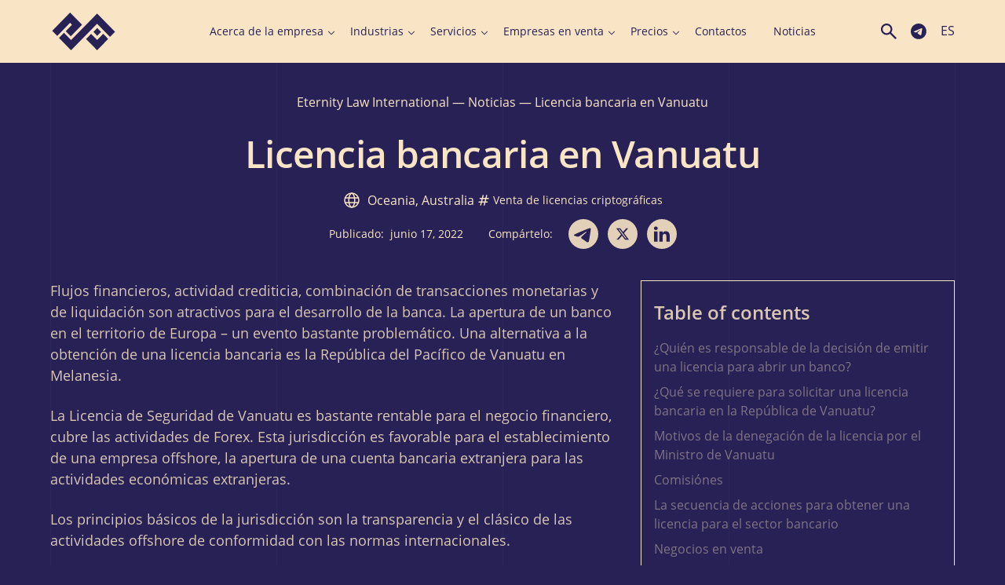

--- FILE ---
content_type: text/html; charset=UTF-8
request_url: https://www.eternitylaw.com/es/noticias/licencia-bancaria-en-vanuatu/
body_size: 92747
content:
<!doctype html><html dir="ltr" lang="es-ES" prefix="og: https://ogp.me/ns#"<head><meta charset="UTF-8"><meta name="viewport" content="width=device-width, initial-scale=1.0"><meta name="google-site-verification" content="hEE5gr8O7GXXqduWp8FNoNrAMDQTY-21_X1FijyqbEU" /><meta name="p:domain_verify" content="c8faadf2330eaa8b00460192cec48fa2"/> <script src="https://unpkg.com/alpinejs@3.13.8/dist/cdn.min.js" defer></script> <script src="[data-uri]" defer></script> <script src="[data-uri]" defer></script> <title>〚Licencia bancaria en Vanuatu 〛 ‖ Eternity Law International</title><style>img:is([sizes="auto" i],[sizes^="auto," i]){contain-intrinsic-size:3000px 1500px}</style><meta name="description" content="Licencia bancaria en Vanuatu ✅ Secuencia de acciones para obtener una licencia para el sector bancario ✅ Motivos de la denegación de la licencia Asesoramiento ⏩Llamar ☎️+1(888)-647-05-40✅e-mail: office@eternitylaw.com" /><meta name="robots" content="max-snippet:-1, max-image-preview:large, max-video-preview:-1" /><meta name="author" content="julia_spanish"/><meta name="google-site-verification" content="hEE5gr8O7GXXqduWp8FNoNrAMDQTY-21_X1FijyqbEU" /><link rel="canonical" href="https://www.eternitylaw.com/es/noticias/licencia-bancaria-en-vanuatu/" /><meta name="generator" content="All in One SEO Pro (AIOSEO) 4.9.1.1" /><meta property="og:locale" content="es_ES" /><meta property="og:site_name" content="Eternity Law International | ✍Registration and service companies in any country in the world, including in offshore zones ⏩Call ☎+44 203 868 34 37 ✅e-mail: office@eternitylaw.com" /><meta property="og:type" content="article" /><meta property="og:title" content="〚Licencia bancaria en Vanuatu 〛 ‖ Eternity Law International" /><meta property="og:description" content="Licencia bancaria en Vanuatu ✅ Secuencia de acciones para obtener una licencia para el sector bancario ✅ Motivos de la denegación de la licencia Asesoramiento ⏩Llamar ☎️+1(888)-647-05-40✅e-mail: office@eternitylaw.com" /><meta property="og:url" content="https://www.eternitylaw.com/es/noticias/licencia-bancaria-en-vanuatu/" /><meta property="og:image" content="https://www.eternitylaw.com/wp-content/uploads/2022/11/Frame-1.jpg" /><meta property="og:image:secure_url" content="https://www.eternitylaw.com/wp-content/uploads/2022/11/Frame-1.jpg" /><meta property="og:image:width" content="1200" /><meta property="og:image:height" content="630" /><meta property="article:section" content="Noticias" /><meta property="article:tag" content="noticias" /><meta property="article:published_time" content="2022-06-17T14:36:05+00:00" /><meta property="article:modified_time" content="2023-07-12T15:44:20+00:00" /><meta property="article:publisher" content="https://www.facebook.com/eternity.law.international/" /><meta name="twitter:card" content="summary_large_image" /><meta name="twitter:site" content="@EternityLawInt" /><meta name="twitter:title" content="〚Licencia bancaria en Vanuatu 〛 ‖ Eternity Law International" /><meta name="twitter:description" content="Licencia bancaria en Vanuatu ✅ Secuencia de acciones para obtener una licencia para el sector bancario ✅ Motivos de la denegación de la licencia Asesoramiento ⏩Llamar ☎️+1(888)-647-05-40✅e-mail: office@eternitylaw.com" /><meta name="twitter:creator" content="@EternityLawInt" /><meta name="twitter:image" content="https://www.eternitylaw.com/wp-content/uploads/2022/11/Frame-1.jpg" /><meta name="twitter:label1" content="Escrito por" /><meta name="twitter:data1" content="julia_spanish" /><meta name="twitter:label2" content="Tiempo de lectura estimado" /><meta name="twitter:data2" content="5 minutos" /> <script type="application/ld+json" class="aioseo-schema">{"@context":"https:\/\/schema.org","@graph":[{"@type":"Article","@id":"https:\/\/www.eternitylaw.com\/es\/noticias\/licencia-bancaria-en-vanuatu\/#aioseo-article-lht8yayw","name":"Licencia bancaria en Vanuatu","headline":"Licencia bancaria en Vanuatu","description":"Flujos financieros, actividad crediticia, combinaci\u00f3n de transacciones monetarias y de liquidaci\u00f3n son atractivos para el desarrollo de la banca. La apertura de un banco en el territorio de Europa - un evento bastante problem\u00e1tico. Una alternativa a la obtenci\u00f3n de una licencia bancaria es la Rep\u00fablica del Pac\u00edfico de Vanuatu en Melanesia. La Licencia de","author":{"@type":"Person","name":"julia_spanish","url":"https:\/\/www.eternitylaw.com\/es\/author\/julia_spanish\/"},"publisher":{"@id":"https:\/\/www.eternitylaw.com\/#organization"},"image":{"@type":"ImageObject","url":"https:\/\/www.eternitylaw.com\/wp-content\/uploads\/2023\/01\/logo_eli.svg","@id":"https:\/\/www.eternitylaw.com\/#articleImage","width":280,"height":168},"datePublished":"2022-06-17T00:00:00+03:00","dateModified":"2023-07-12T18:44:20+03:00","inLanguage":"es-ES","articleSection":"Noticias, Espa\u00f1ol, pll_5f7d7e7291550"},{"@type":"BreadcrumbList","@id":"https:\/\/www.eternitylaw.com\/es\/noticias\/licencia-bancaria-en-vanuatu\/#breadcrumblist","itemListElement":[{"@type":"ListItem","@id":"https:\/\/www.eternitylaw.com#listItem","position":1,"name":"Eternity Law International","item":"https:\/\/www.eternitylaw.com","nextItem":{"@type":"ListItem","@id":"https:\/\/www.eternitylaw.com\/es\/noticias\/#listItem","name":"Noticias"}},{"@type":"ListItem","@id":"https:\/\/www.eternitylaw.com\/es\/noticias\/#listItem","position":2,"name":"Noticias","item":"https:\/\/www.eternitylaw.com\/es\/noticias\/","nextItem":{"@type":"ListItem","@id":"https:\/\/www.eternitylaw.com\/es\/noticias\/licencia-bancaria-en-vanuatu\/#listItem","name":"Licencia bancaria en Vanuatu"},"previousItem":{"@type":"ListItem","@id":"https:\/\/www.eternitylaw.com#listItem","name":"Eternity Law International"}},{"@type":"ListItem","@id":"https:\/\/www.eternitylaw.com\/es\/noticias\/licencia-bancaria-en-vanuatu\/#listItem","position":3,"name":"Licencia bancaria en Vanuatu","previousItem":{"@type":"ListItem","@id":"https:\/\/www.eternitylaw.com\/es\/noticias\/#listItem","name":"Noticias"}}]},{"@type":"Organization","@id":"https:\/\/www.eternitylaw.com\/#organization","name":"Eternity Law International","description":"\u270dRegistration and service companies in any country in the world, including in offshore zones \u23e9Call \u260e+44 203 868 34 37 \u2705e-mail: office@eternitylaw.com","url":"https:\/\/www.eternitylaw.com\/","telephone":"+18886470540","logo":{"@type":"ImageObject","url":"https:\/\/www.eternitylaw.com\/wp-content\/uploads\/2023\/01\/logo_eli.svg","@id":"https:\/\/www.eternitylaw.com\/es\/noticias\/licencia-bancaria-en-vanuatu\/#organizationLogo","width":280,"height":168},"image":{"@id":"https:\/\/www.eternitylaw.com\/es\/noticias\/licencia-bancaria-en-vanuatu\/#organizationLogo"},"sameAs":["https:\/\/www.facebook.com\/eternity.law.international\/","https:\/\/twitter.com\/EternityLawInt","https:\/\/www.linkedin.com\/company\/eternitylawinternational\/mycompany\/?viewAsMember=true"]},{"@type":"Person","@id":"https:\/\/www.eternitylaw.com\/es\/author\/julia_spanish\/#author","url":"https:\/\/www.eternitylaw.com\/es\/author\/julia_spanish\/","name":"julia_spanish"},{"@type":"WebPage","@id":"https:\/\/www.eternitylaw.com\/es\/noticias\/licencia-bancaria-en-vanuatu\/#webpage","url":"https:\/\/www.eternitylaw.com\/es\/noticias\/licencia-bancaria-en-vanuatu\/","name":"\u301aLicencia bancaria en Vanuatu \u301b \u2016 Eternity Law International","description":"Licencia bancaria en Vanuatu \u2705 Secuencia de acciones para obtener una licencia para el sector bancario \u2705 Motivos de la denegaci\u00f3n de la licencia Asesoramiento \u23e9Llamar \u260e\ufe0f+1(888)-647-05-40\u2705e-mail: office@eternitylaw.com","inLanguage":"es-ES","isPartOf":{"@id":"https:\/\/www.eternitylaw.com\/#website"},"breadcrumb":{"@id":"https:\/\/www.eternitylaw.com\/es\/noticias\/licencia-bancaria-en-vanuatu\/#breadcrumblist"},"author":{"@id":"https:\/\/www.eternitylaw.com\/es\/author\/julia_spanish\/#author"},"creator":{"@id":"https:\/\/www.eternitylaw.com\/es\/author\/julia_spanish\/#author"},"datePublished":"2022-06-17T17:36:05+03:00","dateModified":"2023-07-12T18:44:20+03:00"},{"@type":"WebSite","@id":"https:\/\/www.eternitylaw.com\/#website","url":"https:\/\/www.eternitylaw.com\/","name":"Eternity Law International","alternateName":"ELI","description":"\u270dRegistration and service companies in any country in the world, including in offshore zones \u23e9Call \u260e+44 203 868 34 37 \u2705e-mail: office@eternitylaw.com","inLanguage":"es-ES","publisher":{"@id":"https:\/\/www.eternitylaw.com\/#organization"}}]}</script> <link rel="alternate" href="https://www.eternitylaw.com/news/bank-license-in-vanuatu/" hreflang="en" /><link rel="alternate" href="https://www.eternitylaw.com/ru/novosti/bankovskaya-litsenziya-na-vanuatu/" hreflang="ru" /><link rel="alternate" href="https://www.eternitylaw.com/fr/nouvelles/bank-licence-en-vanuatu/" hreflang="fr" /><link rel="alternate" href="https://www.eternitylaw.com/de/fertige-lizenzen-zum-verkauf/banklizenz-fuer-vanuatu/" hreflang="de" /><link rel="alternate" href="https://www.eternitylaw.com/ua/gotovi-litcesnsii-na-prodazh/bankivska-liczenziya-na-vanuatu/" hreflang="uk" /><link rel="alternate" href="https://www.eternitylaw.com/hi/taiyaar-laisens-bikree-ke-lie/vanuatu-mein-bank-laisens/" hreflang="hi" /><link rel="alternate" href="https://www.eternitylaw.com/es/noticias/licencia-bancaria-en-vanuatu/" hreflang="es" /><link rel='dns-prefetch' href='//cdnjs.cloudflare.com' /><link rel='dns-prefetch' href='//cdn.jsdelivr.net' /> <script src="[data-uri]" defer></script> <style id='wp-emoji-styles-inline-css'>img.wp-smiley,img.emoji{display:inline!important;border:none!important;box-shadow:none!important;height:1em!important;width:1em!important;margin:0 0.07em!important;vertical-align:-0.1em!important;background:none!important;padding:0!important}</style><link data-optimized="1" rel='stylesheet' id='wp-block-library-css' href='https://www.eternitylaw.com/wp-content/litespeed/css/adf134e3572d3746d262b7114f96b894.css?ver=c7b64' media='all' /><link data-optimized="1" rel='stylesheet' id='aioseo/css/src/vue/standalone/blocks/table-of-contents/global.scss-css' href='https://www.eternitylaw.com/wp-content/litespeed/css/8dad75d5abac4ce07110d89d308b8f6e.css?ver=f8c68' media='all' /><link data-optimized="1" rel='stylesheet' id='aioseo/css/src/vue/standalone/blocks/pro/recipe/global.scss-css' href='https://www.eternitylaw.com/wp-content/litespeed/css/8b0170acaa97de54d90257effcccf971.css?ver=88719' media='all' /><link data-optimized="1" rel='stylesheet' id='aioseo/css/src/vue/standalone/blocks/pro/product/global.scss-css' href='https://www.eternitylaw.com/wp-content/litespeed/css/48831241612c0dd7dc6dabfcb5e5915b.css?ver=f2a49' media='all' /><style id='global-styles-inline-css'>:root{--wp--preset--aspect-ratio--square:1;--wp--preset--aspect-ratio--4-3:4/3;--wp--preset--aspect-ratio--3-4:3/4;--wp--preset--aspect-ratio--3-2:3/2;--wp--preset--aspect-ratio--2-3:2/3;--wp--preset--aspect-ratio--16-9:16/9;--wp--preset--aspect-ratio--9-16:9/16;--wp--preset--color--black:#000000;--wp--preset--color--cyan-bluish-gray:#abb8c3;--wp--preset--color--white:#ffffff;--wp--preset--color--pale-pink:#f78da7;--wp--preset--color--vivid-red:#cf2e2e;--wp--preset--color--luminous-vivid-orange:#ff6900;--wp--preset--color--luminous-vivid-amber:#fcb900;--wp--preset--color--light-green-cyan:#7bdcb5;--wp--preset--color--vivid-green-cyan:#00d084;--wp--preset--color--pale-cyan-blue:#8ed1fc;--wp--preset--color--vivid-cyan-blue:#0693e3;--wp--preset--color--vivid-purple:#9b51e0;--wp--preset--color--primary:#272155;--wp--preset--color--secondary:#F9E5C5;--wp--preset--gradient--vivid-cyan-blue-to-vivid-purple:linear-gradient(135deg,rgba(6,147,227,1) 0%,rgb(155,81,224) 100%);--wp--preset--gradient--light-green-cyan-to-vivid-green-cyan:linear-gradient(135deg,rgb(122,220,180) 0%,rgb(0,208,130) 100%);--wp--preset--gradient--luminous-vivid-amber-to-luminous-vivid-orange:linear-gradient(135deg,rgba(252,185,0,1) 0%,rgba(255,105,0,1) 100%);--wp--preset--gradient--luminous-vivid-orange-to-vivid-red:linear-gradient(135deg,rgba(255,105,0,1) 0%,rgb(207,46,46) 100%);--wp--preset--gradient--very-light-gray-to-cyan-bluish-gray:linear-gradient(135deg,rgb(238,238,238) 0%,rgb(169,184,195) 100%);--wp--preset--gradient--cool-to-warm-spectrum:linear-gradient(135deg,rgb(74,234,220) 0%,rgb(151,120,209) 20%,rgb(207,42,186) 40%,rgb(238,44,130) 60%,rgb(251,105,98) 80%,rgb(254,248,76) 100%);--wp--preset--gradient--blush-light-purple:linear-gradient(135deg,rgb(255,206,236) 0%,rgb(152,150,240) 100%);--wp--preset--gradient--blush-bordeaux:linear-gradient(135deg,rgb(254,205,165) 0%,rgb(254,45,45) 50%,rgb(107,0,62) 100%);--wp--preset--gradient--luminous-dusk:linear-gradient(135deg,rgb(255,203,112) 0%,rgb(199,81,192) 50%,rgb(65,88,208) 100%);--wp--preset--gradient--pale-ocean:linear-gradient(135deg,rgb(255,245,203) 0%,rgb(182,227,212) 50%,rgb(51,167,181) 100%);--wp--preset--gradient--electric-grass:linear-gradient(135deg,rgb(202,248,128) 0%,rgb(113,206,126) 100%);--wp--preset--gradient--midnight:linear-gradient(135deg,rgb(2,3,129) 0%,rgb(40,116,252) 100%);--wp--preset--font-size--small:13px;--wp--preset--font-size--medium:20px;--wp--preset--font-size--large:36px;--wp--preset--font-size--x-large:42px;--wp--preset--font-size--12:12px;--wp--preset--font-size--14:14px;--wp--preset--font-size--16:16px;--wp--preset--font-size--18:18px;--wp--preset--font-size--21:21px;--wp--preset--font-size--24:24px;--wp--preset--font-size--28:28px;--wp--preset--font-size--32:32px;--wp--preset--font-size--36:36px;--wp--preset--font-size--40:40px;--wp--preset--font-size--48:48px;--wp--preset--font-size--56:56px;--wp--preset--font-size--64:64px;--wp--preset--font-size--72:72px;--wp--preset--font-size--96:96px;--wp--preset--font-size--120:120px;--wp--preset--font-size--200:200px;--wp--preset--spacing--20:0.44rem;--wp--preset--spacing--30:0.67rem;--wp--preset--spacing--40:1rem;--wp--preset--spacing--50:1.5rem;--wp--preset--spacing--60:2.25rem;--wp--preset--spacing--70:3.38rem;--wp--preset--spacing--80:5.06rem;--wp--preset--shadow--natural:6px 6px 9px rgba(0, 0, 0, 0.2);--wp--preset--shadow--deep:12px 12px 50px rgba(0, 0, 0, 0.4);--wp--preset--shadow--sharp:6px 6px 0px rgba(0, 0, 0, 0.2);--wp--preset--shadow--outlined:6px 6px 0px -3px rgba(255, 255, 255, 1), 6px 6px rgba(0, 0, 0, 1);--wp--preset--shadow--crisp:6px 6px 0px rgba(0, 0, 0, 1)}:where(body){margin:0}.wp-site-blocks>.alignleft{float:left;margin-right:2em}.wp-site-blocks>.alignright{float:right;margin-left:2em}.wp-site-blocks>.aligncenter{justify-content:center;margin-left:auto;margin-right:auto}:where(.is-layout-flex){gap:.5em}:where(.is-layout-grid){gap:.5em}.is-layout-flow>.alignleft{float:left;margin-inline-start:0;margin-inline-end:2em}.is-layout-flow>.alignright{float:right;margin-inline-start:2em;margin-inline-end:0}.is-layout-flow>.aligncenter{margin-left:auto!important;margin-right:auto!important}.is-layout-constrained>.alignleft{float:left;margin-inline-start:0;margin-inline-end:2em}.is-layout-constrained>.alignright{float:right;margin-inline-start:2em;margin-inline-end:0}.is-layout-constrained>.aligncenter{margin-left:auto!important;margin-right:auto!important}.is-layout-constrained>:where(:not(.alignleft):not(.alignright):not(.alignfull)){margin-left:auto!important;margin-right:auto!important}body .is-layout-flex{display:flex}.is-layout-flex{flex-wrap:wrap;align-items:center}.is-layout-flex>:is(*,div){margin:0}body .is-layout-grid{display:grid}.is-layout-grid>:is(*,div){margin:0}body{padding-top:0;padding-right:0;padding-bottom:0;padding-left:0}a:where(:not(.wp-element-button)){text-decoration:underline}:root :where(.wp-element-button,.wp-block-button__link){background-color:#32373c;border-width:0;color:#fff;font-family:inherit;font-size:inherit;line-height:inherit;padding:calc(0.667em + 2px) calc(1.333em + 2px);text-decoration:none}.has-black-color{color:var(--wp--preset--color--black)!important}.has-cyan-bluish-gray-color{color:var(--wp--preset--color--cyan-bluish-gray)!important}.has-white-color{color:var(--wp--preset--color--white)!important}.has-pale-pink-color{color:var(--wp--preset--color--pale-pink)!important}.has-vivid-red-color{color:var(--wp--preset--color--vivid-red)!important}.has-luminous-vivid-orange-color{color:var(--wp--preset--color--luminous-vivid-orange)!important}.has-luminous-vivid-amber-color{color:var(--wp--preset--color--luminous-vivid-amber)!important}.has-light-green-cyan-color{color:var(--wp--preset--color--light-green-cyan)!important}.has-vivid-green-cyan-color{color:var(--wp--preset--color--vivid-green-cyan)!important}.has-pale-cyan-blue-color{color:var(--wp--preset--color--pale-cyan-blue)!important}.has-vivid-cyan-blue-color{color:var(--wp--preset--color--vivid-cyan-blue)!important}.has-vivid-purple-color{color:var(--wp--preset--color--vivid-purple)!important}.has-primary-color{color:var(--wp--preset--color--primary)!important}.has-secondary-color{color:var(--wp--preset--color--secondary)!important}.has-black-background-color{background-color:var(--wp--preset--color--black)!important}.has-cyan-bluish-gray-background-color{background-color:var(--wp--preset--color--cyan-bluish-gray)!important}.has-white-background-color{background-color:var(--wp--preset--color--white)!important}.has-pale-pink-background-color{background-color:var(--wp--preset--color--pale-pink)!important}.has-vivid-red-background-color{background-color:var(--wp--preset--color--vivid-red)!important}.has-luminous-vivid-orange-background-color{background-color:var(--wp--preset--color--luminous-vivid-orange)!important}.has-luminous-vivid-amber-background-color{background-color:var(--wp--preset--color--luminous-vivid-amber)!important}.has-light-green-cyan-background-color{background-color:var(--wp--preset--color--light-green-cyan)!important}.has-vivid-green-cyan-background-color{background-color:var(--wp--preset--color--vivid-green-cyan)!important}.has-pale-cyan-blue-background-color{background-color:var(--wp--preset--color--pale-cyan-blue)!important}.has-vivid-cyan-blue-background-color{background-color:var(--wp--preset--color--vivid-cyan-blue)!important}.has-vivid-purple-background-color{background-color:var(--wp--preset--color--vivid-purple)!important}.has-primary-background-color{background-color:var(--wp--preset--color--primary)!important}.has-secondary-background-color{background-color:var(--wp--preset--color--secondary)!important}.has-black-border-color{border-color:var(--wp--preset--color--black)!important}.has-cyan-bluish-gray-border-color{border-color:var(--wp--preset--color--cyan-bluish-gray)!important}.has-white-border-color{border-color:var(--wp--preset--color--white)!important}.has-pale-pink-border-color{border-color:var(--wp--preset--color--pale-pink)!important}.has-vivid-red-border-color{border-color:var(--wp--preset--color--vivid-red)!important}.has-luminous-vivid-orange-border-color{border-color:var(--wp--preset--color--luminous-vivid-orange)!important}.has-luminous-vivid-amber-border-color{border-color:var(--wp--preset--color--luminous-vivid-amber)!important}.has-light-green-cyan-border-color{border-color:var(--wp--preset--color--light-green-cyan)!important}.has-vivid-green-cyan-border-color{border-color:var(--wp--preset--color--vivid-green-cyan)!important}.has-pale-cyan-blue-border-color{border-color:var(--wp--preset--color--pale-cyan-blue)!important}.has-vivid-cyan-blue-border-color{border-color:var(--wp--preset--color--vivid-cyan-blue)!important}.has-vivid-purple-border-color{border-color:var(--wp--preset--color--vivid-purple)!important}.has-primary-border-color{border-color:var(--wp--preset--color--primary)!important}.has-secondary-border-color{border-color:var(--wp--preset--color--secondary)!important}.has-vivid-cyan-blue-to-vivid-purple-gradient-background{background:var(--wp--preset--gradient--vivid-cyan-blue-to-vivid-purple)!important}.has-light-green-cyan-to-vivid-green-cyan-gradient-background{background:var(--wp--preset--gradient--light-green-cyan-to-vivid-green-cyan)!important}.has-luminous-vivid-amber-to-luminous-vivid-orange-gradient-background{background:var(--wp--preset--gradient--luminous-vivid-amber-to-luminous-vivid-orange)!important}.has-luminous-vivid-orange-to-vivid-red-gradient-background{background:var(--wp--preset--gradient--luminous-vivid-orange-to-vivid-red)!important}.has-very-light-gray-to-cyan-bluish-gray-gradient-background{background:var(--wp--preset--gradient--very-light-gray-to-cyan-bluish-gray)!important}.has-cool-to-warm-spectrum-gradient-background{background:var(--wp--preset--gradient--cool-to-warm-spectrum)!important}.has-blush-light-purple-gradient-background{background:var(--wp--preset--gradient--blush-light-purple)!important}.has-blush-bordeaux-gradient-background{background:var(--wp--preset--gradient--blush-bordeaux)!important}.has-luminous-dusk-gradient-background{background:var(--wp--preset--gradient--luminous-dusk)!important}.has-pale-ocean-gradient-background{background:var(--wp--preset--gradient--pale-ocean)!important}.has-electric-grass-gradient-background{background:var(--wp--preset--gradient--electric-grass)!important}.has-midnight-gradient-background{background:var(--wp--preset--gradient--midnight)!important}.has-small-font-size{font-size:var(--wp--preset--font-size--small)!important}.has-medium-font-size{font-size:var(--wp--preset--font-size--medium)!important}.has-large-font-size{font-size:var(--wp--preset--font-size--large)!important}.has-x-large-font-size{font-size:var(--wp--preset--font-size--x-large)!important}.has-12-font-size{font-size:var(--wp--preset--font-size--12)!important}.has-14-font-size{font-size:var(--wp--preset--font-size--14)!important}.has-16-font-size{font-size:var(--wp--preset--font-size--16)!important}.has-18-font-size{font-size:var(--wp--preset--font-size--18)!important}.has-21-font-size{font-size:var(--wp--preset--font-size--21)!important}.has-24-font-size{font-size:var(--wp--preset--font-size--24)!important}.has-28-font-size{font-size:var(--wp--preset--font-size--28)!important}.has-32-font-size{font-size:var(--wp--preset--font-size--32)!important}.has-36-font-size{font-size:var(--wp--preset--font-size--36)!important}.has-40-font-size{font-size:var(--wp--preset--font-size--40)!important}.has-48-font-size{font-size:var(--wp--preset--font-size--48)!important}.has-56-font-size{font-size:var(--wp--preset--font-size--56)!important}.has-64-font-size{font-size:var(--wp--preset--font-size--64)!important}.has-72-font-size{font-size:var(--wp--preset--font-size--72)!important}.has-96-font-size{font-size:var(--wp--preset--font-size--96)!important}.has-120-font-size{font-size:var(--wp--preset--font-size--120)!important}.has-200-font-size{font-size:var(--wp--preset--font-size--200)!important}:where(.wp-block-post-template.is-layout-flex){gap:1.25em}:where(.wp-block-post-template.is-layout-grid){gap:1.25em}:where(.wp-block-columns.is-layout-flex){gap:2em}:where(.wp-block-columns.is-layout-grid){gap:2em}:root :where(.wp-block-pullquote){font-size:1.5em;line-height:1.6}</style><link data-optimized="1" rel='stylesheet' id='eli-style-css' href='https://www.eternitylaw.com/wp-content/litespeed/css/72cea44cec1453942010c550a857ff7e.css?ver=02197' media='all' /><link data-optimized="1" rel='stylesheet' id='eli-old-css-css' href='https://www.eternitylaw.com/wp-content/litespeed/css/2488b0adc41a677d4a3d0476ecf1f4d1.css?ver=04aa9' media='all' /><link data-optimized="1" rel='stylesheet' id='eli-app-css-css' href='https://www.eternitylaw.com/wp-content/litespeed/css/ab3a9346e9da7240e8df7ce072e6790e.css?ver=06b9d' media='all' /><link data-optimized="1" rel='stylesheet' id='eli-slick-css-css' href='https://www.eternitylaw.com/wp-content/litespeed/css/52b4076b0bf2f7530e0cf786f57d056c.css?ver=88c36' media='all' /><link data-optimized="1" rel='stylesheet' id='eli-fancybox-css-css' href='https://www.eternitylaw.com/wp-content/litespeed/css/3bf6b595d9e9fb178d12bcf8a760ca7f.css?ver=0ca7f' media='all' /><link data-optimized="1" rel='stylesheet' id='eli-custom-css-css' href='https://www.eternitylaw.com/wp-content/litespeed/css/dcb450255178a8a1b61ab8de9229d426.css?ver=00018' media='all' /> <script src="https://cdnjs.cloudflare.com/ajax/libs/jquery/3.6.4/jquery.min.js?ver=6.8.3" id="jquery-js"></script> <script data-optimized="1" src="https://www.eternitylaw.com/wp-content/litespeed/js/8dac6581211c58877b274e8be89aea0f.js?ver=ddaea" id="eli-slick-js" defer data-deferred="1"></script> <script src="https://cdn.jsdelivr.net/npm/@fancyapps/ui@5.0/dist/fancybox/fancybox.umd.js?ver=6.8.3" id="eli-fancybox-js" defer data-deferred="1"></script> <script data-optimized="1" src="https://www.eternitylaw.com/wp-content/litespeed/js/4cd95080bf87f850a5f6f08bdd032457.js?ver=e4434" id="eli-main-js" defer data-deferred="1"></script> <script type="text/javascript" src="[data-uri]" defer></script><link rel="apple-touch-icon" sizes="180x180" href="/wp-content/uploads/fbrfg/apple-touch-icon.png"><link rel="icon" type="image/png" sizes="32x32" href="/wp-content/uploads/fbrfg/favicon-32x32.png"><link rel="icon" type="image/png" sizes="194x194" href="/wp-content/uploads/fbrfg/favicon-194x194.png"><link rel="icon" type="image/png" sizes="192x192" href="/wp-content/uploads/fbrfg/android-chrome-192x192.png"><link rel="icon" type="image/png" sizes="16x16" href="/wp-content/uploads/fbrfg/favicon-16x16.png"><link rel="manifest" href="/wp-content/uploads/fbrfg/site.webmanifest"><link rel="mask-icon" href="/wp-content/uploads/fbrfg/safari-pinned-tab.svg" color="#272155"><link rel="shortcut icon" href="/wp-content/uploads/fbrfg/favicon.ico"><meta name="apple-mobile-web-app-title" content="Eternity Law International"><meta name="application-name" content="Eternity Law International"><meta name="msapplication-TileColor" content="#f9e5c5"><meta name="msapplication-TileImage" content="/wp-content/uploads/fbrfg/mstile-144x144.png"><meta name="msapplication-config" content="/wp-content/uploads/fbrfg/browserconfig.xml"><meta name="theme-color" content="#f9e5c5"><link rel="icon" href="https://www.eternitylaw.com/wp-content/uploads/2020/09/cropped-logo-1-32x32.png" sizes="32x32" /><link rel="icon" href="https://www.eternitylaw.com/wp-content/uploads/2020/09/cropped-logo-1-192x192.png" sizes="192x192" /><link rel="apple-touch-icon" href="https://www.eternitylaw.com/wp-content/uploads/2020/09/cropped-logo-1-180x180.png" /><meta name="msapplication-TileImage" content="https://www.eternitylaw.com/wp-content/uploads/2020/09/cropped-logo-1-270x270.png" /><style>a:where(:not(.wp-element-button)){text-decoration:none}</style> <script>(function(w,d,s,l,i){w[l]=w[l]||[];w[l].push({'gtm.start':
                new Date().getTime(),event:'gtm.js'});var f=d.getElementsByTagName(s)[0],
            j=d.createElement(s),dl=l!='dataLayer'?'&l='+l:'';j.async=true;j.src=
            'https://www.googletagmanager.com/gtm.js?id='+i+dl;f.parentNode.insertBefore(j,f);
        })(window,document,'script','dataLayer','GTM-5KPZJ5P');</script>  <script src="[data-uri]" defer></script> <script id="mcjs" src="[data-uri]" defer></script>  <script id="cookieyes" type="text/javascript" src="https://cdn-cookieyes.com/client_data/7a382d8abb87222ce5a7e449/script.js" defer data-deferred="1"></script> </head><body class="wp-singular post-template-default single single-post postid-48460 single-format-standard wp-custom-logo wp-theme-eternitylaw" x-data="{ show_search: false, open: false }" :class="{'overflow-visible': !open, 'overflow-visible': !show_search }"><noscript><iframe src="https://www.googletagmanager.com/ns.html?id=GTM-5KPZJ5P"
height="0" width="0" style="display:none;visibility:hidden"></iframe></noscript>
<style>.wrap__nav-menu .sub-menu .has-child{margin-right:0!important}</style><div class="hidden">
<svg xmlns="http://www.w3.org/2000/svg">
<symbol viewBox="0 0 24 24" id="eli-telegram">
<path d="M11.931 2C6.4491 2 2 6.4491 2 11.931C2 17.413 6.4491 21.8621 11.931 21.8621C17.413 21.8621 21.8621 17.413 21.8621 11.931C21.8621 6.4491 17.413 2 11.931 2ZM16.539 8.7531C16.3901 10.3222 15.7446 14.1357 15.4168 15.8935C15.2778 16.6383 14.9997 16.8866 14.7415 16.9164C14.1655 16.9661 13.7286 16.539 13.1724 16.1716C12.2985 15.5956 11.8019 15.2381 10.9578 14.6819C9.97462 14.0364 10.6102 13.6789 11.1763 13.1029C11.3252 12.9539 13.8676 10.64 13.9172 10.4314C13.9241 10.3999 13.9232 10.3671 13.9146 10.3359C13.9059 10.3048 13.8898 10.2762 13.8676 10.2527C13.808 10.203 13.7286 10.2229 13.659 10.2328C13.5697 10.2527 12.1793 11.1763 9.46814 13.0036C9.0709 13.2717 8.71338 13.4108 8.39559 13.4008C8.03807 13.3909 7.36276 13.2022 6.85628 13.0334C6.23062 12.8348 5.744 12.7255 5.78372 12.3779C5.80359 12.1992 6.05186 12.0204 6.51862 11.8317C9.41848 10.5705 11.3451 9.73628 12.3084 9.33903C15.0692 8.18703 15.6353 7.98841 16.0127 7.98841C16.0921 7.98841 16.2808 8.00828 16.4 8.10759C16.4993 8.18703 16.5291 8.29628 16.539 8.37572C16.5291 8.43531 16.549 8.61407 16.539 8.7531V8.7531Z" fill="currentColor"/>
</symbol>
<symbol id="eli-twitter_link" fill-rule="evenodd" clip-rule="evenodd" viewBox="0 0 512 512"><path d="M256 0c141.385 0 256 114.615 256 256S397.385 512 256 512 0 397.385 0 256 114.615 0 256 0z" fill="#f9e5c5"/><path fill="#272155" fill-rule="nonzero" d="M318.64 157.549h33.401l-72.973 83.407 85.85 113.495h-67.222l-52.647-68.836-60.242 68.836h-33.423l78.052-89.212-82.354-107.69h68.924l47.59 62.917 55.044-62.917zm-11.724 176.908h18.51L205.95 176.493h-19.86l120.826 157.964z"/></symbol>
<symbol id="eli-telegram-link" width="38" height="38">
<path  fill="currentColor" d="M38 19c0 10.493-8.507 19-19 19S0 29.493 0 19 8.507 0 19 0s19 8.507 19 19Zm-25.277-1.74c-1.903.83-3.859 1.684-5.647 2.67-.934.683.307 1.167 1.472 1.62.185.072.368.144.54.215.143.044.29.09.437.138 1.295.412 2.739.872 3.996.18 2.065-1.186 4.014-2.558 5.961-3.928.638-.45 1.276-.898 1.918-1.34l.1-.066c.547-.354 1.777-1.15 1.322-.053-1.075 1.176-2.227 2.217-3.385 3.264a73.147 73.147 0 0 0-2.33 2.168c-.665.54-1.357 1.629-.611 2.387 1.718 1.202 3.463 2.376 5.206 3.549l1.701 1.145c.96.766 2.46.147 2.67-1.05l.283-1.653c.52-3.044 1.041-6.088 1.501-9.142.063-.479.134-.958.204-1.437.172-1.162.345-2.325.398-3.492-.138-1.165-1.551-.91-2.338-.647-4.041 1.538-8.042 3.19-12.028 4.87-.451.2-.909.4-1.37.601Z"/>
</symbol>
<symbol id="eli-linkedin-link" width="38" height="38">
<path fill="currentColor" d="M0 19C0 8.507 8.507 0 19 0s19 8.507 19 19-8.507 19-19 19S0 29.493 0 19Zm13.427-3.263H9.121v12.937h4.306V15.737Zm.284-4.002c-.028-1.269-.935-2.235-2.408-2.235-1.473 0-2.436.966-2.436 2.235 0 1.242.934 2.236 2.38 2.236h.027c1.502 0 2.437-.994 2.437-2.236Zm15.245 9.521c0-3.974-2.125-5.823-4.958-5.823-2.286 0-3.31 1.256-3.881 2.136v-1.832H15.81c.057 1.214 0 12.937 0 12.937h4.307V21.45c0-.387.028-.772.142-1.05.31-.772 1.02-1.571 2.209-1.571 1.559 0 2.182 1.186 2.182 2.924v6.922h4.305v-7.418Z"/>
</symbol>
<symbol id="eli-close">
<path fill="currentColor" fill-rule="evenodd" d="M16.767 1.887A1.105 1.105 0 0 0 15.206.324l-6.66 6.66-6.66-6.66A1.105 1.105 0 1 0 .325 1.887l6.66 6.658-6.66 6.659a1.105 1.105 0 1 0 1.563 1.563l6.658-6.66 6.66 6.66a1.105 1.105 0 0 0 1.562-1.563l-6.66-6.659 6.66-6.658Z" clip-rule="evenodd"/>
</symbol>
<symbol viewBox="0 0 24 24" id="eli-whatsapp">
<path fill="currentColor" d="M19.05 4.91A9.816 9.816 0 0 0 12.04 2c-5.46 0-9.91 4.45-9.91 9.91 0 1.75.46 3.45 1.32 4.95L2.05 22l5.25-1.38c1.45.79 3.08 1.21 4.74 1.21 5.46 0 9.91-4.45 9.91-9.91 0-2.65-1.03-5.14-2.9-7.01Zm-7.01 15.24c-1.48 0-2.93-.4-4.2-1.15l-.3-.18-3.12.82.83-3.04-.2-.31a8.264 8.264 0 0 1-1.26-4.38c0-4.54 3.7-8.24 8.24-8.24 2.2 0 4.27.86 5.82 2.42a8.183 8.183 0 0 1 2.41 5.83c.02 4.54-3.68 8.23-8.22 8.23Zm4.52-6.16c-.25-.12-1.47-.72-1.69-.81-.23-.08-.39-.12-.56.12-.17.25-.64.81-.78.97-.14.17-.29.19-.54.06-.25-.12-1.05-.39-1.99-1.23-.74-.66-1.23-1.47-1.38-1.72-.14-.25-.02-.38.11-.51.11-.11.25-.29.37-.43s.17-.25.25-.41c.08-.17.04-.31-.02-.43s-.56-1.34-.76-1.84c-.2-.48-.41-.42-.56-.43h-.48c-.17 0-.43.06-.66.31-.22.25-.86.85-.86 2.07 0 1.22.89 2.4 1.01 2.56.12.17 1.75 2.67 4.23 3.74.59.26 1.05.41 1.41.52.59.19 1.13.16 1.56.1.48-.07 1.47-.6 1.67-1.18.21-.58.21-1.07.14-1.18-.07-.11-.22-.16-.47-.28Z"/>
</symbol>
<symbol id="eli-twitter" viewBox="0 0 72 72">
<switch>
<g>
<path d="M42.5,31.2L66,6h-6L39.8,27.6L24,6H4l24.6,33.6L4,66
h6l21.3-22.8L48,66h20L42.5,31.2z M12.9,10h8l38.1,52h-8L12.9,10z"></path>
</g>
</switch>
</symbol>
<symbol viewBox="0 0 24 24" id="eli-linkedin">
<path d="M20.4701 2H3.53006C3.33964 1.99736 3.15056 2.03225 2.97362 2.10268C2.79669 2.17312 2.63536 2.27772 2.49886 2.41051C2.36235 2.5433 2.25334 2.70168 2.17805 2.87661C2.10276 3.05154 2.06267 3.23958 2.06006 3.43V20.57C2.06267 20.7604 2.10276 20.9485 2.17805 21.1234C2.25334 21.2983 2.36235 21.4567 2.49886 21.5895C2.63536 21.7223 2.79669 21.8269 2.97362 21.8973C3.15056 21.9678 3.33964 22.0026 3.53006 22H20.4701C20.6605 22.0026 20.8496 21.9678 21.0265 21.8973C21.2034 21.8269 21.3648 21.7223 21.5013 21.5895C21.6378 21.4567 21.7468 21.2983 21.8221 21.1234C21.8974 20.9485 21.9375 20.7604 21.9401 20.57V3.43C21.9375 3.23958 21.8974 3.05154 21.8221 2.87661C21.7468 2.70168 21.6378 2.5433 21.5013 2.41051C21.3648 2.27772 21.2034 2.17312 21.0265 2.10268C20.8496 2.03225 20.6605 1.99736 20.4701 2V2ZM8.09006 18.74H5.09006V9.74H8.09006V18.74ZM6.59006 8.48C6.17632 8.48 5.77953 8.31564 5.48697 8.02309C5.19442 7.73053 5.03006 7.33374 5.03006 6.92C5.03006 6.50626 5.19442 6.10947 5.48697 5.81691C5.77953 5.52436 6.17632 5.36 6.59006 5.36C6.80975 5.33509 7.03223 5.35685 7.24293 5.42388C7.45363 5.49091 7.6478 5.60169 7.81272 5.74896C7.97763 5.89623 8.10958 6.07668 8.19993 6.27848C8.29027 6.48029 8.33698 6.6989 8.33698 6.92C8.33698 7.1411 8.29027 7.35971 8.19993 7.56152C8.10958 7.76332 7.97763 7.94377 7.81272 8.09104C7.6478 8.23831 7.45363 8.34909 7.24293 8.41612C7.03223 8.48315 6.80975 8.50492 6.59006 8.48V8.48ZM18.9101 18.74H15.9101V13.91C15.9101 12.7 15.4801 11.91 14.3901 11.91C14.0527 11.9125 13.7242 12.0183 13.4489 12.2132C13.1735 12.4081 12.9645 12.6827 12.8501 13C12.7718 13.235 12.7379 13.4826 12.7501 13.73V18.73H9.75006V9.73H12.7501V11C13.0226 10.5271 13.419 10.1375 13.8965 9.8732C14.374 9.60889 14.9146 9.47985 15.4601 9.5C17.4601 9.5 18.9101 10.79 18.9101 13.56V18.74Z" fill="currentColor"/>
</symbol>
<symbol viewBox="0 0 24 24" id="eli-facebook">
<path d="M12 2.04C6.5 2.04 2 6.53 2 12.06C2 17.06 5.66 21.21 10.44 21.96V14.96H7.9V12.06H10.44V9.85C10.44 7.34 11.93 5.96 14.22 5.96C15.31 5.96 16.45 6.15 16.45 6.15V8.62H15.19C13.95 8.62 13.56 9.39 13.56 10.18V12.06H16.34L15.89 14.96H13.56V21.96C15.9164 21.5878 18.0622 20.3855 19.6099 18.5701C21.1576 16.7546 22.0053 14.4456 22 12.06C22 6.53 17.5 2.04 12 2.04V2.04Z" fill="currentColor"/>
</symbol>
<symbol id="eli-arrow" viewBox="0 0 20 10">
<path fill="currentColor" d="M0 5c0-.34.269-.616.6-.615h17.342l-3.243-3.328a.631.631 0 0 1 0-.876.593.593 0 0 1 .854 0l4.269 4.381a.628.628 0 0 1 0 .876l-4.27 4.38a.593.593 0 0 1-.853 0 .631.631 0 0 1 0-.875l3.243-3.328H.599A.607.607 0 0 1 0 5Z"/>
</symbol>
<symbol id="lang" width="24" height="24" viewBox="0 0 24 24" fill="none">
<path d="M12 21C16.9706 21 21 16.9706 21 12C21 7.02944 16.9706 3 12 3C7.02944 3 3 7.02944 3 12C3 16.9706 7.02944 21 12 21Z" stroke="currentColor" stroke-width="1.5" stroke-linecap="round" stroke-linejoin="round"/>
<path d="M3.5127 9H20.4875" stroke="currentColor" stroke-width="1.5" stroke-linecap="round" stroke-linejoin="round"/>
<path d="M3.5127 15H20.4874" stroke="currentColor" stroke-width="1.5" stroke-linecap="round" stroke-linejoin="round"/>
<path d="M12 20.758C14.0711 20.758 15.75 16.8367 15.75 11.9996C15.75 7.16248 14.0711 3.24121 12 3.24121C9.92893 3.24121 8.25 7.16248 8.25 11.9996C8.25 16.8367 9.92893 20.758 12 20.758Z" stroke="currentColor" stroke-width="1.5" stroke-linecap="round" stroke-linejoin="round"/>
</symbol>
<symbol id="eli-search" width="20" height="20" viewBox="0 0 20 20" fill="none">
<path d="M18.4444 20L11.4444 13C10.8889 13.4444 10.25 13.7963 9.52778 14.0556C8.80556 14.3148 8.03704 14.4444 7.22222 14.4444C5.2037 14.4444 3.49556 13.7456 2.09778 12.3478C0.699259 10.9493 0 9.24074 0 7.22222C0 5.2037 0.699259 3.49519 2.09778 2.09667C3.49556 0.698889 5.2037 0 7.22222 0C9.24074 0 10.9493 0.698889 12.3478 2.09667C13.7456 3.49519 14.4444 5.2037 14.4444 7.22222C14.4444 8.03704 14.3148 8.80556 14.0556 9.52778C13.7963 10.25 13.4444 10.8889 13 11.4444L20 18.4444L18.4444 20ZM7.22222 12.2222C8.61111 12.2222 9.79185 11.7363 10.7644 10.7644C11.7363 9.79185 12.2222 8.61111 12.2222 7.22222C12.2222 5.83333 11.7363 4.65259 10.7644 3.68C9.79185 2.70815 8.61111 2.22222 7.22222 2.22222C5.83333 2.22222 4.65259 2.70815 3.68 3.68C2.70815 4.65259 2.22222 5.83333 2.22222 7.22222C2.22222 8.61111 2.70815 9.79185 3.68 10.7644C4.65259 11.7363 5.83333 12.2222 7.22222 12.2222Z" fill="currentColor"/>
</symbol>
<symbol viewBox="0 0 682.667 682.667" id="eli-bank-for-sale">
<defs style="stroke-width:10">
<clipPath clipPathUnits="userSpaceOnUse" id="a" stroke-width="1" style="stroke-width:10">
<path d="M0 512h512V0H0Z" fill="currentColor" data-original="#000000" style="stroke-width:10"/>
</clipPath>
</defs>
<g clip-path="url(#a)" style="stroke-width:10" transform="matrix(1.33333 0 0 -1.33333 0 682.667)">
<g style="stroke-width:10">
<path d="M0 0c0-7.533 8.973-13.639 20.041-13.639 11.067 0 20.04 6.106 20.04 13.639 0 9.742-8.016 13.638-20.04 17.535C8.016 21.432 0 25.329 0 35.07c0 7.533 8.973 13.639 20.041 13.639 11.067 0 20.04-6.106 20.04-13.639" style="stroke-width:10;stroke-linecap:round;stroke-linejoin:round;stroke-miterlimit:10;stroke-dasharray:none;stroke-opacity:1" fill="none" stroke="currentColor" stroke-linecap="round" stroke-linejoin="round" stroke-miterlimit="10" data-original="#000000" transform="translate(235.96 354.699)"/>
</g>
<g style="stroke-width:10">
<path d="M0 0v-8.907" style="stroke-width:10;stroke-linecap:round;stroke-linejoin:round;stroke-miterlimit:10;stroke-dasharray:none;stroke-opacity:1" fill="none" stroke="currentColor" stroke-linecap="round" stroke-linejoin="round" stroke-miterlimit="10" data-original="#000000" transform="translate(256 412.315)"/>
</g>
<g style="stroke-width:10">
<path d="M0 0v-8.907" style="stroke-width:10;stroke-linecap:round;stroke-linejoin:round;stroke-miterlimit:10;stroke-dasharray:none;stroke-opacity:1" fill="none" stroke="currentColor" stroke-linecap="round" stroke-linejoin="round" stroke-miterlimit="10" data-original="#000000" transform="translate(256 341.06)"/>
</g>
<g style="stroke-width:10">
<path d="M0 0h497" style="stroke-width:10;stroke-linecap:round;stroke-linejoin:round;stroke-miterlimit:10;stroke-dasharray:none;stroke-opacity:1" fill="none" stroke="currentColor" stroke-linecap="round" stroke-linejoin="round" stroke-miterlimit="10" data-original="#000000" transform="translate(7.5 43.573)"/>
</g>
<g style="stroke-width:10">
<path d="M0 0h400.809v-32.064" style="stroke-width:10;stroke-linecap:round;stroke-linejoin:round;stroke-miterlimit:10;stroke-dasharray:none;stroke-opacity:1" fill="none" stroke="currentColor" stroke-linecap="round" stroke-linejoin="round" stroke-miterlimit="10" data-original="#000000" transform="translate(87.659 75.637)"/>
</g>
<g style="stroke-width:10">
<path d="M0 0v32.064h32.066" style="stroke-width:10;stroke-linecap:round;stroke-linejoin:round;stroke-miterlimit:10;stroke-dasharray:none;stroke-opacity:1" fill="none" stroke="currentColor" stroke-linecap="round" stroke-linejoin="round" stroke-miterlimit="10" data-original="#000000" transform="translate(23.532 43.573)"/>
</g>
<g style="stroke-width:10">
<path d="M0 0v32.064h432.871V0" style="stroke-width:10;stroke-linecap:round;stroke-linejoin:round;stroke-miterlimit:10;stroke-dasharray:none;stroke-opacity:1" fill="none" stroke="currentColor" stroke-linecap="round" stroke-linejoin="round" stroke-miterlimit="10" data-original="#000000" transform="translate(39.565 75.637)"/>
</g>
<g style="stroke-width:10">
<path d="M0 0v-160.323" style="stroke-width:10;stroke-linecap:round;stroke-linejoin:round;stroke-miterlimit:10;stroke-dasharray:none;stroke-opacity:1" fill="none" stroke="currentColor" stroke-linecap="round" stroke-linejoin="round" stroke-miterlimit="10" data-original="#000000" transform="translate(55.597 268.024)"/>
</g>
<g style="stroke-width:10">
<path d="M0 0v-32.064h-432.871V0" style="stroke-width:10;stroke-linecap:round;stroke-linejoin:round;stroke-miterlimit:10;stroke-dasharray:none;stroke-opacity:1" fill="none" stroke="currentColor" stroke-linecap="round" stroke-linejoin="round" stroke-miterlimit="10" data-original="#000000" transform="translate(472.435 300.089)"/>
</g>
<g style="stroke-width:10">
<path d="M0 0h-408.826v24.048l240.484 144.29L72.142 24.048V0H32.059" style="stroke-width:10;stroke-linecap:round;stroke-linejoin:round;stroke-miterlimit:10;stroke-dasharray:none;stroke-opacity:1" fill="none" stroke="currentColor" stroke-linecap="round" stroke-linejoin="round" stroke-miterlimit="10" data-original="#000000" transform="translate(424.342 300.089)"/>
</g>
<g style="stroke-width:10">
<path d="M0 0v-160.323" style="stroke-width:10;stroke-linecap:round;stroke-linejoin:round;stroke-miterlimit:10;stroke-dasharray:none;stroke-opacity:1" fill="none" stroke="currentColor" stroke-linecap="round" stroke-linejoin="round" stroke-miterlimit="10" data-original="#000000" transform="translate(103.693 268.024)"/>
</g>
<g style="stroke-width:10">
<path d="M0 0v-160.323" style="stroke-width:10;stroke-linecap:round;stroke-linejoin:round;stroke-miterlimit:10;stroke-dasharray:none;stroke-opacity:1" fill="none" stroke="currentColor" stroke-linecap="round" stroke-linejoin="round" stroke-miterlimit="10" data-original="#000000" transform="translate(151.79 268.024)"/>
</g>
<g style="stroke-width:10">
<path d="M0 0v-160.323" style="stroke-width:10;stroke-linecap:round;stroke-linejoin:round;stroke-miterlimit:10;stroke-dasharray:none;stroke-opacity:1" fill="none" stroke="currentColor" stroke-linecap="round" stroke-linejoin="round" stroke-miterlimit="10" data-original="#000000" transform="translate(199.887 268.024)"/>
</g>
<g style="stroke-width:10">
<path d="M0 0v-160.323" style="stroke-width:10;stroke-linecap:round;stroke-linejoin:round;stroke-miterlimit:10;stroke-dasharray:none;stroke-opacity:1" fill="none" stroke="currentColor" stroke-linecap="round" stroke-linejoin="round" stroke-miterlimit="10" data-original="#000000" transform="translate(312.113 268.024)"/>
</g>
<g style="stroke-width:10">
<path d="M0 0v-160.323" style="stroke-width:10;stroke-linecap:round;stroke-linejoin:round;stroke-miterlimit:10;stroke-dasharray:none;stroke-opacity:1" fill="none" stroke="currentColor" stroke-linecap="round" stroke-linejoin="round" stroke-miterlimit="10" data-original="#000000" transform="translate(360.21 268.024)"/>
</g>
<g style="stroke-width:10">
<path d="M0 0v-160.323" style="stroke-width:10;stroke-linecap:round;stroke-linejoin:round;stroke-miterlimit:10;stroke-dasharray:none;stroke-opacity:1" fill="none" stroke="currentColor" stroke-linecap="round" stroke-linejoin="round" stroke-miterlimit="10" data-original="#000000" transform="translate(408.307 268.024)"/>
</g>
<g style="stroke-width:10">
<path d="M0 0v-160.323" style="stroke-width:10;stroke-linecap:round;stroke-linejoin:round;stroke-miterlimit:10;stroke-dasharray:none;stroke-opacity:1" fill="none" stroke="currentColor" stroke-linecap="round" stroke-linejoin="round" stroke-miterlimit="10" data-original="#000000" transform="translate(456.403 268.024)"/>
</g>
<g style="stroke-width:10">
<path d="M0 0v72.145c0 13.282 10.767 24.048 24.048 24.048 13.282 0 24.049-10.766 24.049-24.048V0" style="stroke-width:10;stroke-linecap:round;stroke-linejoin:round;stroke-miterlimit:10;stroke-dasharray:none;stroke-opacity:1" fill="none" stroke="currentColor" stroke-linecap="round" stroke-linejoin="round" stroke-miterlimit="10" data-original="#000000" transform="translate(231.952 107.702)"/>
</g>
<g style="stroke-width:10">
<path d="M0 0h-16.032" style="stroke-width:10;stroke-linecap:round;stroke-linejoin:round;stroke-miterlimit:10;stroke-dasharray:none;stroke-opacity:1" fill="none" stroke="currentColor" stroke-linecap="round" stroke-linejoin="round" stroke-miterlimit="10" data-original="#000000" transform="translate(207.903 372.234)"/>
</g>
<g style="stroke-width:10">
<path d="M0 0h-16.032" style="stroke-width:10;stroke-linecap:round;stroke-linejoin:round;stroke-miterlimit:10;stroke-dasharray:none;stroke-opacity:1" fill="none" stroke="currentColor" stroke-linecap="round" stroke-linejoin="round" stroke-miterlimit="10" data-original="#000000" transform="translate(320.129 372.234)"/>
</g>
</g>
</symbol>
<symbol viewBox="0 0 682.667 682.667" id="eli-company-for-sale">
<g stroke-width="10">
<defs style="stroke-width:10">
<clipPath clipPathUnits="userSpaceOnUse" id="a" stroke-width="10" style="stroke-width:10">
<path d="M0 512h512V0H0Z" fill="currentColor" data-original="#000000" style="stroke-width:10"/>
</clipPath>
</defs>
<g clip-path="url(#a)" style="stroke-width:10" transform="matrix(1.33333 0 0 -1.33333 0 682.667)">
<g style="stroke-width:10">
<path d="M0 0v38.565c0 7.528-6.103 13.63-13.63 13.63h-160.474" style="stroke-width:10;stroke-linecap:round;stroke-linejoin:round;stroke-miterlimit:10;stroke-dasharray:none;stroke-opacity:1" fill="none" stroke="currentColor" stroke-linecap="round" stroke-linejoin="round" stroke-miterlimit="10" data-original="#000000" transform="translate(473.153 226.375)"/>
</g>
<g style="stroke-width:10">
<path d="M0 0v131.352" style="stroke-width:10;stroke-linecap:round;stroke-linejoin:round;stroke-miterlimit:10;stroke-dasharray:none;stroke-opacity:1" fill="none" stroke="currentColor" stroke-linecap="round" stroke-linejoin="round" stroke-miterlimit="10" data-original="#000000" transform="translate(473.153 59.69)"/>
</g>
<g style="stroke-width:10">
<path d="M0 0v21.975c0 7.114-5.472 13.032-12.564 13.588l-194.241 15.223c-7.923.621-14.695-5.641-14.695-13.588V17.36" style="stroke-width:10;stroke-linecap:round;stroke-linejoin:round;stroke-miterlimit:10;stroke-dasharray:none;stroke-opacity:1" fill="none" stroke="currentColor" stroke-linecap="round" stroke-linejoin="round" stroke-miterlimit="10" data-original="#000000" transform="translate(279.697 436.482)"/>
</g>
<g style="stroke-width:10">
<path d="M0 0v362.673c0 7.115-5.473 13.033-12.565 13.588l-6.787.532-221.499 17.36-4.656.365c-7.923.621-14.695-5.641-14.695-13.588V0" style="stroke-width:10;stroke-linecap:round;stroke-linejoin:round;stroke-miterlimit:10;stroke-dasharray:none;stroke-opacity:1" fill="none" stroke="currentColor" stroke-linecap="round" stroke-linejoin="round" stroke-miterlimit="10" data-original="#000000" transform="translate(299.049 59.69)"/>
</g>
<g style="stroke-width:10">
<path d="M0 0h-462c-9.665 0-17.5-7.835-17.5-17.5S-471.665-35-462-35H0c9.665 0 17.5 7.835 17.5 17.5S9.665 0 0 0Z" style="stroke-width:10;stroke-linecap:round;stroke-linejoin:round;stroke-miterlimit:10;stroke-dasharray:none;stroke-opacity:1" fill="none" stroke="currentColor" stroke-linecap="round" stroke-linejoin="round" stroke-miterlimit="10" data-original="#000000" transform="translate(487 59.69)"/>
</g>
<g style="stroke-width:10">
<path d="M0 0h-30.358a5.443 5.443 0 0 0-5.443 5.442v23.357a5.443 5.443 0 0 0 5.443 5.443H0a5.443 5.443 0 0 0 5.443-5.443V5.442A5.443 5.443 0 0 0 0 0Z" style="stroke-width:10;stroke-linecap:round;stroke-linejoin:round;stroke-miterlimit:10;stroke-dasharray:none;stroke-opacity:1" fill="none" stroke="currentColor" stroke-linecap="round" stroke-linejoin="round" stroke-miterlimit="10" data-original="#000000" transform="translate(106.264 356.558)"/>
</g>
<g style="stroke-width:10">
<path d="M0 0h-30.358a5.443 5.443 0 0 0-5.443 5.442v23.357a5.443 5.443 0 0 0 5.443 5.443H0a5.443 5.443 0 0 0 5.442-5.443V5.442A5.443 5.443 0 0 0 0 0Z" style="stroke-width:10;stroke-linecap:round;stroke-linejoin:round;stroke-miterlimit:10;stroke-dasharray:none;stroke-opacity:1" fill="none" stroke="currentColor" stroke-linecap="round" stroke-linejoin="round" stroke-miterlimit="10" data-original="#000000" transform="translate(181.957 356.558)"/>
</g>
<g style="stroke-width:10">
<path d="M0 0h-30.358A5.442 5.442 0 0 0-35.8 5.442v23.357a5.442 5.442 0 0 0 5.442 5.443H0a5.442 5.442 0 0 0 5.442-5.443V5.442A5.442 5.442 0 0 0 0 0Z" style="stroke-width:10;stroke-linecap:round;stroke-linejoin:round;stroke-miterlimit:10;stroke-dasharray:none;stroke-opacity:1" fill="none" stroke="currentColor" stroke-linecap="round" stroke-linejoin="round" stroke-miterlimit="10" data-original="#000000" transform="translate(257.65 356.558)"/>
</g>
<g style="stroke-width:10">
<path d="M0 0h-30.358a5.443 5.443 0 0 0-5.443 5.442v23.357a5.443 5.443 0 0 0 5.443 5.443H0a5.443 5.443 0 0 0 5.443-5.443V5.442A5.443 5.443 0 0 0 0 0Z" style="stroke-width:10;stroke-linecap:round;stroke-linejoin:round;stroke-miterlimit:10;stroke-dasharray:none;stroke-opacity:1" fill="none" stroke="currentColor" stroke-linecap="round" stroke-linejoin="round" stroke-miterlimit="10" data-original="#000000" transform="translate(106.264 289.121)"/>
</g>
<g style="stroke-width:10">
<path d="M0 0h-30.358a5.443 5.443 0 0 0-5.443 5.442v23.357a5.443 5.443 0 0 0 5.443 5.443H0a5.443 5.443 0 0 0 5.442-5.443V5.442A5.443 5.443 0 0 0 0 0Z" style="stroke-width:10;stroke-linecap:round;stroke-linejoin:round;stroke-miterlimit:10;stroke-dasharray:none;stroke-opacity:1" fill="none" stroke="currentColor" stroke-linecap="round" stroke-linejoin="round" stroke-miterlimit="10" data-original="#000000" transform="translate(181.957 289.121)"/>
</g>
<g style="stroke-width:10">
<path d="M0 0h-30.358A5.442 5.442 0 0 0-35.8 5.442v23.357a5.442 5.442 0 0 0 5.442 5.443H0a5.442 5.442 0 0 0 5.442-5.443V5.442A5.442 5.442 0 0 0 0 0Z" style="stroke-width:10;stroke-linecap:round;stroke-linejoin:round;stroke-miterlimit:10;stroke-dasharray:none;stroke-opacity:1" fill="none" stroke="currentColor" stroke-linecap="round" stroke-linejoin="round" stroke-miterlimit="10" data-original="#000000" transform="translate(257.65 289.121)"/>
</g>
<g style="stroke-width:10">
<path d="M0 0h-30.358a5.443 5.443 0 0 0-5.443 5.442v23.357a5.443 5.443 0 0 0 5.443 5.443H0a5.443 5.443 0 0 0 5.443-5.443V5.442A5.443 5.443 0 0 0 0 0Z" style="stroke-width:10;stroke-linecap:round;stroke-linejoin:round;stroke-miterlimit:10;stroke-dasharray:none;stroke-opacity:1" fill="none" stroke="currentColor" stroke-linecap="round" stroke-linejoin="round" stroke-miterlimit="10" data-original="#000000" transform="translate(106.264 221.685)"/>
</g>
<g style="stroke-width:10">
<path d="M0 0h-67.188a6.9 6.9 0 0 0-6.9 6.9v20.442a6.9 6.9 0 0 0 6.9 6.9H0a6.9 6.9 0 0 0 6.9-6.9V6.9A6.9 6.9 0 0 0 0 0Z" style="stroke-width:10;stroke-linecap:round;stroke-linejoin:round;stroke-miterlimit:10;stroke-dasharray:none;stroke-opacity:1" fill="none" stroke="currentColor" stroke-linecap="round" stroke-linejoin="round" stroke-miterlimit="10" data-original="#000000" transform="translate(144.551 145.207)"/>
</g>
<g style="stroke-width:10">
<path d="M0 0h-30.358a5.443 5.443 0 0 0-5.443 5.442v23.357a5.443 5.443 0 0 0 5.443 5.443H0a5.443 5.443 0 0 0 5.442-5.443V5.442A5.443 5.443 0 0 0 0 0Z" style="stroke-width:10;stroke-linecap:round;stroke-linejoin:round;stroke-miterlimit:10;stroke-dasharray:none;stroke-opacity:1" fill="none" stroke="currentColor" stroke-linecap="round" stroke-linejoin="round" stroke-miterlimit="10" data-original="#000000" transform="translate(181.957 221.685)"/>
</g>
<g style="stroke-width:10">
<path d="M0 0h-30.358A5.442 5.442 0 0 0-35.8 5.442v23.357a5.442 5.442 0 0 0 5.442 5.443H0a5.442 5.442 0 0 0 5.442-5.443V5.442A5.442 5.442 0 0 0 0 0Z" style="stroke-width:10;stroke-linecap:round;stroke-linejoin:round;stroke-miterlimit:10;stroke-dasharray:none;stroke-opacity:1" fill="none" stroke="currentColor" stroke-linecap="round" stroke-linejoin="round" stroke-miterlimit="10" data-original="#000000" transform="translate(257.65 221.685)"/>
</g>
<g style="stroke-width:10">
<path d="M0 0v-31.164" style="stroke-width:10;stroke-linecap:round;stroke-linejoin:round;stroke-miterlimit:10;stroke-dasharray:none;stroke-opacity:1" fill="none" stroke="currentColor" stroke-linecap="round" stroke-linejoin="round" stroke-miterlimit="10" data-original="#000000" transform="translate(183.653 90.853)"/>
</g>
<g style="stroke-width:10">
<path d="M0 0v114.88a4.878 4.878 0 0 1-4.879 4.879h-69.68a4.878 4.878 0 0 1-4.879-4.879V66.227" style="stroke-width:10;stroke-linecap:round;stroke-linejoin:round;stroke-miterlimit:10;stroke-dasharray:none;stroke-opacity:1" fill="none" stroke="currentColor" stroke-linecap="round" stroke-linejoin="round" stroke-miterlimit="10" data-original="#000000" transform="translate(263.092 59.69)"/>
</g>
<g style="stroke-width:10">
<path d="M0 0h-30.628a6.297 6.297 0 0 0-6.297 6.296V30.59a6.297 6.297 0 0 0 6.297 6.297H0a6.297 6.297 0 0 0 6.297-6.297V6.296A6.296 6.296 0 0 0 0 0Z" style="stroke-width:10;stroke-linecap:round;stroke-linejoin:round;stroke-miterlimit:10;stroke-dasharray:none;stroke-opacity:1" fill="none" stroke="currentColor" stroke-linecap="round" stroke-linejoin="round" stroke-miterlimit="10" data-original="#000000" transform="translate(366.776 190.114)"/>
</g>
<g style="stroke-width:10">
<path d="M0 0h-30.628a6.297 6.297 0 0 0-6.297 6.297V30.59a6.297 6.297 0 0 0 6.297 6.297H0a6.297 6.297 0 0 0 6.297-6.297V6.297A6.297 6.297 0 0 0 0 0Z" style="stroke-width:10;stroke-linecap:round;stroke-linejoin:round;stroke-miterlimit:10;stroke-dasharray:none;stroke-opacity:1" fill="none" stroke="currentColor" stroke-linecap="round" stroke-linejoin="round" stroke-miterlimit="10" data-original="#000000" transform="translate(366.776 120.897)"/>
</g>
<g style="stroke-width:10">
<path d="M0 0h-30.627a6.297 6.297 0 0 0-6.297 6.296V30.59a6.297 6.297 0 0 0 6.297 6.297H0a6.296 6.296 0 0 0 6.297-6.297V6.296A6.296 6.296 0 0 0 0 0Z" style="stroke-width:10;stroke-linecap:round;stroke-linejoin:round;stroke-miterlimit:10;stroke-dasharray:none;stroke-opacity:1" fill="none" stroke="currentColor" stroke-linecap="round" stroke-linejoin="round" stroke-miterlimit="10" data-original="#000000" transform="translate(436.536 190.114)"/>
</g>
<g style="stroke-width:10">
<path d="M0 0h-30.627a6.297 6.297 0 0 0-6.297 6.297V30.59a6.297 6.297 0 0 0 6.297 6.297H0a6.296 6.296 0 0 0 6.297-6.297V6.297A6.296 6.296 0 0 0 0 0Z" style="stroke-width:10;stroke-linecap:round;stroke-linejoin:round;stroke-miterlimit:10;stroke-dasharray:none;stroke-opacity:1" fill="none" stroke="currentColor" stroke-linecap="round" stroke-linejoin="round" stroke-miterlimit="10" data-original="#000000" transform="translate(436.536 120.897)"/>
</g>
</g>
</g>
</symbol>
<symbol viewBox="0 0 682.667 682.667" id="eli-license-for-sale">
<g stroke-width="10">
<defs style="stroke-width:10">
<clipPath clipPathUnits="userSpaceOnUse" id="a" stroke-width="10" style="stroke-width:10">
<path d="M0 512h512V0H0Z" fill="currentColor" data-original="#000000" style="stroke-width:10"/>
</clipPath>
</defs>
<g style="stroke-width:10">
<g style="stroke-width:10">
<path d="M0 0h191.983" style="stroke-width:10;stroke-linecap:round;stroke-linejoin:round;stroke-miterlimit:10;stroke-dasharray:none;stroke-opacity:1" fill="none" stroke="currentColor" stroke-linecap="round" stroke-linejoin="round" stroke-miterlimit="10" data-original="#000000" transform="matrix(1.33333 0 0 -1.33333 89.03 252.036)"/>
</g>
<g style="stroke-width:10">
<path d="M0 0h191.983" style="stroke-width:10;stroke-linecap:round;stroke-linejoin:round;stroke-miterlimit:10;stroke-dasharray:none;stroke-opacity:1" fill="none" stroke="currentColor" stroke-linecap="round" stroke-linejoin="round" stroke-miterlimit="10" data-original="#000000" transform="matrix(1.33333 0 0 -1.33333 89.03 322.297)"/>
</g>
<g style="stroke-width:10">
<path d="M0 0h191.983" style="stroke-width:10;stroke-linecap:round;stroke-linejoin:round;stroke-miterlimit:10;stroke-dasharray:none;stroke-opacity:1" fill="none" stroke="currentColor" stroke-linecap="round" stroke-linejoin="round" stroke-miterlimit="10" data-original="#000000" transform="matrix(1.33333 0 0 -1.33333 89.03 392.557)"/>
</g>
<g style="stroke-width:10">
<path d="M0 0h191.983" style="stroke-width:10;stroke-linecap:round;stroke-linejoin:round;stroke-miterlimit:10;stroke-dasharray:none;stroke-opacity:1" fill="none" stroke="currentColor" stroke-linecap="round" stroke-linejoin="round" stroke-miterlimit="10" data-original="#000000" transform="matrix(1.33333 0 0 -1.33333 89.03 462.818)"/>
</g>
<g style="stroke-width:10">
<path d="M0 0h96.238" style="stroke-width:10;stroke-linecap:round;stroke-linejoin:round;stroke-miterlimit:10;stroke-dasharray:none;stroke-opacity:1" fill="none" stroke="currentColor" stroke-linecap="round" stroke-linejoin="round" stroke-miterlimit="10" data-original="#000000" transform="matrix(1.33333 0 0 -1.33333 89.03 565.787)"/>
</g>
<g clip-path="url(#a)" style="stroke-width:10" transform="matrix(1.33333 0 0 -1.33333 0 682.667)">
<g style="stroke-width:10">
<path d="M0 0h-13.002a9.312 9.312 0 0 0-9.312 9.312v24.334a9.312 9.312 0 0 0 9.312 9.312h153.967a9.312 9.312 0 0 0 9.312-9.312V9.312A9.312 9.312 0 0 0 140.965 0H35.06m178.79-34.782V65.06c0 16.351-13.255 29.606-29.607 29.606H-70.194a29.608 29.608 0 0 1-20.935-8.672l-77.323-77.323a29.605 29.605 0 0 1-8.671-20.934v-360.465c0-16.351 13.255-29.606 29.605-29.606h331.761c16.352 0 29.607 13.255 29.607 29.606v10.099" style="stroke-width:10;stroke-linecap:round;stroke-linejoin:round;stroke-miterlimit:10;stroke-dasharray:none;stroke-opacity:1" fill="none" stroke="currentColor" stroke-linecap="round" stroke-linejoin="round" stroke-miterlimit="10" data-original="#000000" transform="translate(187.401 409.813)"/>
</g>
<g style="stroke-width:10">
<path d="M0 0v-75.754c0-6.586 7.222-10.621 12.831-7.168l27.503 16.931a8.41 8.41 0 0 0 4.412 1.249c1.53 0 3.061-.416 4.413-1.249l27.503-16.931c5.609-3.453 12.83.582 12.83 7.168V0" style="stroke-width:10;stroke-linecap:round;stroke-linejoin:round;stroke-miterlimit:10;stroke-dasharray:none;stroke-opacity:1" fill="none" stroke="currentColor" stroke-linecap="round" stroke-linejoin="round" stroke-miterlimit="10" data-original="#000000" transform="translate(356.505 147.018)"/>
</g>
<g style="stroke-width:10">
<path d="M0 0c-30.571 0-55.354 24.783-55.354 55.354 0 30.571 24.783 55.354 55.354 55.354 30.571 0 55.354-24.783 55.354-55.354C55.354 24.783 30.571 0 0 0Zm96.517 42.693a22.487 22.487 0 0 0 0 25.322c8.283 12.157 2.855 28.86-10.992 33.827a22.485 22.485 0 0 0-14.883 20.486c-.445 14.703-14.655 25.027-28.775 20.906a22.489 22.489 0 0 0-24.083 7.826c-4.501 5.816-11.142 8.725-17.784 8.725-6.642 0-13.282-2.909-17.783-8.725a22.49 22.49 0 0 0-24.083-7.826c-14.121 4.121-28.33-6.203-28.776-20.906a22.485 22.485 0 0 0-14.883-20.486c-13.846-4.967-19.274-21.67-10.992-33.827a22.487 22.487 0 0 0 0-25.322c-8.282-12.156-2.854-28.86 10.992-33.827A22.484 22.484 0 0 0-70.642-11.62v0c.415-13.702 12.785-23.601 25.896-21.549.958.149 1.919.362 2.88.643a22.487 22.487 0 0 0 24.083-7.825c9.002-11.634 26.565-11.634 35.567 0a22.487 22.487 0 0 0 24.083 7.825 22.692 22.692 0 0 1 2.879-.643c13.112-2.052 25.482 7.847 25.896 21.549v0A22.484 22.484 0 0 0 85.525 8.866c13.847 4.967 19.275 21.671 10.992 33.827z" style="stroke-width:10;stroke-linecap:round;stroke-linejoin:round;stroke-miterlimit:10;stroke-dasharray:none;stroke-opacity:1" fill="none" stroke="currentColor" stroke-linecap="round" stroke-linejoin="round" stroke-miterlimit="10" data-original="#000000" transform="translate(401.251 180.188)"/>
</g>
<g style="stroke-width:10">
<path d="M0 0c-30.571 0-55.354-24.783-55.354-55.354 0-30.572 24.783-55.354 55.354-55.354 30.571 0 55.354 24.782 55.354 55.354C55.354-24.783 30.571 0 0 0Z" style="stroke-width:10;stroke-linecap:round;stroke-linejoin:round;stroke-miterlimit:10;stroke-dasharray:none;stroke-opacity:1" fill="none" stroke="currentColor" stroke-linecap="round" stroke-linejoin="round" stroke-miterlimit="10" data-original="#000000" transform="translate(401.251 290.896)"/>
</g>
<g style="stroke-width:10">
<path d="M0 0v-73.651c0-10.138-8.218-18.355-18.354-18.355h-73.652" style="stroke-width:10;stroke-linecap:round;stroke-linejoin:round;stroke-miterlimit:10;stroke-dasharray:none;stroke-opacity:1" fill="none" stroke="currentColor" stroke-linecap="round" stroke-linejoin="round" stroke-miterlimit="10" data-original="#000000" transform="translate(104.943 501.82)"/>
</g>
</g>
</g>
</g></symbol>
<symbol viewBox="0 0 682.667 682.667" id="eli-company-registration">
<g stroke-width="10">
<defs style="stroke-width:10">
<clipPath clipPathUnits="userSpaceOnUse" id="a" stroke-width="10" style="stroke-width:10">
<path d="M0 512h512V0H0Z" fill="currentColor" data-original="#000000" style="stroke-width:10"/>
</clipPath>
</defs>
<g clip-path="url(#a)" style="stroke-width:10" transform="matrix(1.33333 0 0 -1.33333 0 682.667)">
<g style="stroke-width:10">
<path d="M0 0v301.936" style="stroke-width:10;stroke-linecap:round;stroke-linejoin:round;stroke-miterlimit:10;stroke-dasharray:none;stroke-opacity:1" fill="none" stroke="currentColor" stroke-linecap="round" stroke-linejoin="round" stroke-miterlimit="10" data-original="#000000" transform="translate(32.664 7.5)"/>
</g>
<g style="stroke-width:10">
<path d="M0 0h-36.168a4 4 0 0 0-4 4v44.112a4 4 0 0 0 4 4H0a4 4 0 0 0 4-4V4a4 4 0 0 0-4-4Z" style="stroke-width:10;stroke-linecap:round;stroke-linejoin:round;stroke-miterlimit:10;stroke-dasharray:none;stroke-opacity:1" fill="none" stroke="currentColor" stroke-linecap="round" stroke-linejoin="round" stroke-miterlimit="10" data-original="#000000" transform="translate(102.832 227.323)"/>
</g>
<g style="stroke-width:10">
<path d="M0 0h-36.168a4 4 0 0 0-4 4v44.111a4 4 0 0 0 4 4H0a4 4 0 0 0 4-4V4a4 4 0 0 0-4-4Z" style="stroke-width:10;stroke-linecap:round;stroke-linejoin:round;stroke-miterlimit:10;stroke-dasharray:none;stroke-opacity:1" fill="none" stroke="currentColor" stroke-linecap="round" stroke-linejoin="round" stroke-miterlimit="10" data-original="#000000" transform="translate(102.832 145.212)"/>
</g>
<g style="stroke-width:10">
<path d="M0 0h-44.168v73.712a4 4 0 0 0 4 4H-4a4 4 0 0 0 4-4z" style="stroke-width:10;stroke-linecap:round;stroke-linejoin:round;stroke-miterlimit:10;stroke-dasharray:none;stroke-opacity:1" fill="none" stroke="currentColor" stroke-linecap="round" stroke-linejoin="round" stroke-miterlimit="10" data-original="#000000" transform="translate(106.832 7.5)"/>
</g>
<g style="stroke-width:10">
<path d="M0 0v301.936" style="stroke-width:10;stroke-linecap:round;stroke-linejoin:round;stroke-miterlimit:10;stroke-dasharray:none;stroke-opacity:1" fill="none" stroke="currentColor" stroke-linecap="round" stroke-linejoin="round" stroke-miterlimit="10" data-original="#000000" transform="translate(479.336 7.5)"/>
</g>
<g style="stroke-width:10">
<path d="M0 0h36.168a4 4 0 0 1 4 4v44.112a4 4 0 0 1-4 4H0a4 4 0 0 1-4-4V4a4 4 0 0 1 4-4Z" style="stroke-width:10;stroke-linecap:round;stroke-linejoin:round;stroke-miterlimit:10;stroke-dasharray:none;stroke-opacity:1" fill="none" stroke="currentColor" stroke-linecap="round" stroke-linejoin="round" stroke-miterlimit="10" data-original="#000000" transform="translate(409.168 227.323)"/>
</g>
<g style="stroke-width:10">
<path d="M0 0h36.168a4 4 0 0 1 4 4v44.111a4 4 0 0 1-4 4H0a4 4 0 0 1-4-4V4a4 4 0 0 1 4-4Z" style="stroke-width:10;stroke-linecap:round;stroke-linejoin:round;stroke-miterlimit:10;stroke-dasharray:none;stroke-opacity:1" fill="none" stroke="currentColor" stroke-linecap="round" stroke-linejoin="round" stroke-miterlimit="10" data-original="#000000" transform="translate(409.168 145.212)"/>
</g>
<g style="stroke-width:10">
<path d="M0 0h44.168v73.712a4 4 0 0 1-4 4H4a4 4 0 0 1-4-4z" style="stroke-width:10;stroke-linecap:round;stroke-linejoin:round;stroke-miterlimit:10;stroke-dasharray:none;stroke-opacity:1" fill="none" stroke="currentColor" stroke-linecap="round" stroke-linejoin="round" stroke-miterlimit="10" data-original="#000000" transform="translate(405.168 7.5)"/>
</g>
<g style="stroke-width:10">
<path d="M0 0v181.488" style="stroke-width:10;stroke-linecap:round;stroke-linejoin:round;stroke-miterlimit:10;stroke-dasharray:none;stroke-opacity:1" fill="none" stroke="currentColor" stroke-linecap="round" stroke-linejoin="round" stroke-miterlimit="10" data-original="#000000" transform="translate(375.17 115.212)"/>
</g>
<g style="stroke-width:10">
<path d="M0 0v72.712" style="stroke-width:10;stroke-linecap:round;stroke-linejoin:round;stroke-miterlimit:10;stroke-dasharray:none;stroke-opacity:1" fill="none" stroke="currentColor" stroke-linecap="round" stroke-linejoin="round" stroke-miterlimit="10" data-original="#000000" transform="translate(375.17 7.5)"/>
</g>
<g style="stroke-width:10">
<path d="M0 0v-289.2" style="stroke-width:10;stroke-linecap:round;stroke-linejoin:round;stroke-miterlimit:10;stroke-dasharray:none;stroke-opacity:1" fill="none" stroke="currentColor" stroke-linecap="round" stroke-linejoin="round" stroke-miterlimit="10" data-original="#000000" transform="translate(136.83 296.7)"/>
</g>
<g style="stroke-width:10">
<path d="M0 0h-51.168a4 4 0 0 0-4 4v44.111a4 4 0 0 0 4 4H0a4 4 0 0 0 4-4V4a4 4 0 0 0-4-4Z" style="stroke-width:10;stroke-linecap:round;stroke-linejoin:round;stroke-miterlimit:10;stroke-dasharray:none;stroke-opacity:1" fill="none" stroke="currentColor" stroke-linecap="round" stroke-linejoin="round" stroke-miterlimit="10" data-original="#000000" transform="translate(237 145.745)"/>
</g>
<g style="stroke-width:10">
<path d="M0 0h-51.168a4 4 0 0 0-4 4v44.111a4 4 0 0 0 4 4H0a4 4 0 0 0 4-4V4a4 4 0 0 0-4-4Z" style="stroke-width:10;stroke-linecap:round;stroke-linejoin:round;stroke-miterlimit:10;stroke-dasharray:none;stroke-opacity:1" fill="none" stroke="currentColor" stroke-linecap="round" stroke-linejoin="round" stroke-miterlimit="10" data-original="#000000" transform="translate(326.168 145.745)"/>
</g>
<g style="stroke-width:10">
<path d="M0 0h497" style="stroke-width:10;stroke-linecap:round;stroke-linejoin:round;stroke-miterlimit:10;stroke-dasharray:none;stroke-opacity:1" fill="none" stroke="currentColor" stroke-linecap="round" stroke-linejoin="round" stroke-miterlimit="10" data-original="#000000" transform="translate(7.5 7.5)"/>
</g>
<g style="stroke-width:10">
<path d="M0 0h106.08c3.87 0 7-3.141 7-7v-16c0-3.87-3.13-7-7-7H-9.65" style="stroke-width:10;stroke-linecap:round;stroke-linejoin:round;stroke-miterlimit:10;stroke-dasharray:none;stroke-opacity:1" fill="none" stroke="currentColor" stroke-linecap="round" stroke-linejoin="round" stroke-miterlimit="10" data-original="#000000" transform="translate(391.42 339.44)"/>
</g>
<g style="stroke-width:10">
<path d="M0 0h38.9" style="stroke-width:10;stroke-linecap:round;stroke-linejoin:round;stroke-miterlimit:10;stroke-dasharray:none;stroke-opacity:1" fill="none" stroke="currentColor" stroke-linecap="round" stroke-linejoin="round" stroke-miterlimit="10" data-original="#000000" transform="translate(81.68 339.44)"/>
</g>
<g style="stroke-width:10">
<path d="M0 0h-115.73c-3.87 0-7 3.13-7 7v16c0 3.859 3.13 7 7 7h32.18" style="stroke-width:10;stroke-linecap:round;stroke-linejoin:round;stroke-miterlimit:10;stroke-dasharray:none;stroke-opacity:1" fill="none" stroke="currentColor" stroke-linecap="round" stroke-linejoin="round" stroke-miterlimit="10" data-original="#000000" transform="translate(130.23 309.44)"/>
</g>
<g style="stroke-width:10">
<path d="M0 0h-95.025v100.712a7 7 0 0 0 7 7H-7a7 7 0 0 0 7-7z" style="stroke-width:10;stroke-linecap:round;stroke-linejoin:round;stroke-miterlimit:10;stroke-dasharray:none;stroke-opacity:1" fill="none" stroke="currentColor" stroke-linecap="round" stroke-linejoin="round" stroke-miterlimit="10" data-original="#000000" transform="translate(303.513 7.5)"/>
</g>
<g style="stroke-width:10">
<path d="M0 0c0-76.246-61.81-138.056-138.055-138.056-76.246 0-138.055 61.81-138.055 138.056 0 76.245 61.809 138.055 138.055 138.055C-61.81 138.055 0 76.245 0 0Z" style="stroke-width:10;stroke-linecap:round;stroke-linejoin:round;stroke-miterlimit:10;stroke-dasharray:none;stroke-opacity:1" fill="none" stroke="currentColor" stroke-linecap="round" stroke-linejoin="round" stroke-miterlimit="10" data-original="#000000" transform="translate(394.055 366.445)"/>
</g>
<g style="stroke-width:10">
<path d="M0 0v24.301c0 6.21 5.03 11.239 11.24 11.239h61.6c6.21 0 11.24-5.029 11.24-11.239V0" style="stroke-width:10;stroke-linecap:round;stroke-linejoin:round;stroke-miterlimit:10;stroke-dasharray:none;stroke-opacity:1" fill="none" stroke="currentColor" stroke-linecap="round" stroke-linejoin="round" stroke-miterlimit="10" data-original="#000000" transform="translate(213.96 422.85)"/>
</g>
<g style="stroke-width:10">
<path d="M0 0v-56.081C0-62.288-5.032-67.32-11.239-67.32h-137.566c-6.207 0-11.239 5.032-11.239 11.239V0" style="stroke-width:10;stroke-linecap:round;stroke-linejoin:round;stroke-miterlimit:10;stroke-dasharray:none;stroke-opacity:1" fill="none" stroke="currentColor" stroke-linecap="round" stroke-linejoin="round" stroke-miterlimit="10" data-original="#000000" transform="translate(336.022 355.417)"/>
</g>
<g style="stroke-width:10">
<path d="M0 0h52.48c6.2 0 11.24 5.03 11.24 11.24v44.95c0 6.21-5.04 11.24-11.24 11.24h-162.86c-6.2 0-11.24-5.03-11.24-11.24V11.24c0-6.21 5.04-11.24 11.24-11.24h52.48" style="stroke-width:10;stroke-linecap:round;stroke-linejoin:round;stroke-miterlimit:10;stroke-dasharray:none;stroke-opacity:1" fill="none" stroke="currentColor" stroke-linecap="round" stroke-linejoin="round" stroke-miterlimit="10" data-original="#000000" transform="translate(284.95 355.42)"/>
</g>
<g style="stroke-width:10">
<path d="M0 0h-48.165a4.87 4.87 0 0 0-4.869 4.869v21.564a4.869 4.869 0 0 0 4.869 4.868H0a4.869 4.869 0 0 0 4.869-4.868V4.869A4.87 4.87 0 0 0 0 0Z" style="stroke-width:10;stroke-linecap:round;stroke-linejoin:round;stroke-miterlimit:10;stroke-dasharray:none;stroke-opacity:1" fill="none" stroke="currentColor" stroke-linecap="round" stroke-linejoin="round" stroke-miterlimit="10" data-original="#000000" transform="translate(280.082 339.767)"/>
</g>
</g>
</g>
</symbol>
<symbol viewBox="0 0 682.667 682.667" id="eli-licensing">
<g stroke-width="10">
<defs style="stroke-width:10">
<clipPath clipPathUnits="userSpaceOnUse" id="a" stroke-width="10" style="stroke-width:10">
<path d="M0 512h512V0H0Z" fill="currentColor" data-original="#000000" style="stroke-width:10"/>
</clipPath>
</defs>
<g clip-path="url(#a)" style="stroke-width:10" transform="matrix(1.33333 0 0 -1.33333 0 682.667)">
<g style="stroke-width:10">
<path d="M0 0h-350.059c-11 0-19.916 8.917-19.916 19.917v457.698c0 10.999 8.916 19.916 19.916 19.916H0c11 0 19.917-8.917 19.917-19.916V19.917C19.917 8.917 11 0 0 0Z" style="stroke-width:10;stroke-linecap:round;stroke-linejoin:round;stroke-miterlimit:10;stroke-dasharray:none;stroke-opacity:1" fill="none" stroke="currentColor" stroke-linecap="round" stroke-linejoin="round" stroke-miterlimit="10" data-original="#000000" transform="translate(431.027 7.234)"/>
</g>
<g style="stroke-width:10">
<path d="M0 0v282.873a4.496 4.496 0 0 0 4.497 4.496h305.636a4.496 4.496 0 0 0 4.497-4.496V-131.71a4.497 4.497 0 0 0-4.497-4.497H4.497A4.497 4.497 0 0 0 0-131.71v96.396" style="stroke-width:10;stroke-linecap:round;stroke-linejoin:round;stroke-miterlimit:10;stroke-dasharray:none;stroke-opacity:1" fill="none" stroke="currentColor" stroke-linecap="round" stroke-linejoin="round" stroke-miterlimit="10" data-original="#000000" transform="translate(98.683 180.419)"/>
</g>
<g style="stroke-width:10">
<path d="M0 0h-160.912a7.927 7.927 0 0 0-7.927 7.928v28.598a7.928 7.928 0 0 0 7.927 7.928h230.03a7.928 7.928 0 0 0 7.927-7.928V7.928A7.927 7.927 0 0 0 69.118 0H34.419" style="stroke-width:10;stroke-linecap:round;stroke-linejoin:round;stroke-miterlimit:10;stroke-dasharray:none;stroke-opacity:1" fill="none" stroke="currentColor" stroke-linecap="round" stroke-linejoin="round" stroke-miterlimit="10" data-original="#000000" transform="translate(301.895 377.443)"/>
</g>
<g style="stroke-width:10">
<path d="M0 0v-50.799c0-3.476 4.053-5.376 6.725-3.153l12.598 10.481a4.103 4.103 0 0 0 5.246 0l12.598-10.481c2.672-2.223 6.725-.323 6.725 3.153V1.764" style="stroke-width:10;stroke-linecap:round;stroke-linejoin:round;stroke-miterlimit:10;stroke-dasharray:none;stroke-opacity:1" fill="none" stroke="currentColor" stroke-linecap="round" stroke-linejoin="round" stroke-miterlimit="10" data-original="#000000" transform="translate(320.479 256)"/>
</g>
<g style="stroke-width:10">
<path d="M0 0c0-20.167-16.349-36.515-36.516-36.515-20.167 0-36.515 16.348-36.515 36.515s16.348 36.516 36.515 36.516S0 20.167 0 0Z" style="stroke-width:10;stroke-linecap:round;stroke-linejoin:round;stroke-miterlimit:10;stroke-dasharray:none;stroke-opacity:1" fill="none" stroke="currentColor" stroke-linecap="round" stroke-linejoin="round" stroke-miterlimit="10" data-original="#000000" transform="translate(378.94 286.948)"/>
</g>
<g style="stroke-width:10">
<path d="M0 0c-10.979-2.667-31.095-5.992-40.35 2.138-5.277 4.636-7.363 11.908-7.588 18.738-5.279-8.431-14.848-23.133-26.59-17.183-8.9 4.511-9.669 17.028-4.879 24.787-3.39-5.488-7.606-10.326-12.439-14.596-4.171-3.686-15.443-14.511-21.546-10.225-8.417 5.91 7.801 27.314 11.308 32.79 6.76 10.559 14.251 20.624 21.727 30.678-19.523-19.853-49.756-27.984-77.157-23.03" style="stroke-width:10;stroke-linecap:round;stroke-linejoin:round;stroke-miterlimit:10;stroke-dasharray:none;stroke-opacity:1" fill="none" stroke="currentColor" stroke-linecap="round" stroke-linejoin="round" stroke-miterlimit="10" data-original="#000000" transform="translate(290.57 93.095)"/>
</g>
<g style="stroke-width:10">
<path d="M0 0h23.021" style="stroke-width:10;stroke-linecap:round;stroke-linejoin:round;stroke-miterlimit:10;stroke-dasharray:none;stroke-opacity:1" fill="none" stroke="currentColor" stroke-linecap="round" stroke-linejoin="round" stroke-miterlimit="10" data-original="#000000" transform="translate(232.977 323.464)"/>
</g>
<g style="stroke-width:10">
<path d="M0 0h62.595" style="stroke-width:10;stroke-linecap:round;stroke-linejoin:round;stroke-miterlimit:10;stroke-dasharray:none;stroke-opacity:1" fill="none" stroke="currentColor" stroke-linecap="round" stroke-linejoin="round" stroke-miterlimit="10" data-original="#000000" transform="translate(133.056 323.464)"/>
</g>
<g style="stroke-width:10">
<path d="M0 0h122.942" style="stroke-width:10;stroke-linecap:round;stroke-linejoin:round;stroke-miterlimit:10;stroke-dasharray:none;stroke-opacity:1" fill="none" stroke="currentColor" stroke-linecap="round" stroke-linejoin="round" stroke-miterlimit="10" data-original="#000000" transform="translate(133.056 288.82)"/>
</g>
<g style="stroke-width:10">
<path d="M0 0h60.348" style="stroke-width:10;stroke-linecap:round;stroke-linejoin:round;stroke-miterlimit:10;stroke-dasharray:none;stroke-opacity:1" fill="none" stroke="currentColor" stroke-linecap="round" stroke-linejoin="round" stroke-miterlimit="10" data-original="#000000" transform="translate(195.65 254.174)"/>
</g>
<g style="stroke-width:10">
<path d="M0 0h26.173" style="stroke-width:10;stroke-linecap:round;stroke-linejoin:round;stroke-miterlimit:10;stroke-dasharray:none;stroke-opacity:1" fill="none" stroke="currentColor" stroke-linecap="round" stroke-linejoin="round" stroke-miterlimit="10" data-original="#000000" transform="translate(133.056 254.174)"/>
</g>
<g style="stroke-width:10">
<path d="M0 0h93.656" style="stroke-width:10;stroke-linecap:round;stroke-linejoin:round;stroke-miterlimit:10;stroke-dasharray:none;stroke-opacity:1" fill="none" stroke="currentColor" stroke-linecap="round" stroke-linejoin="round" stroke-miterlimit="10" data-original="#000000" transform="translate(133.056 219.53)"/>
</g>
</g>
</g>
</symbol>
<symbol viewBox="0 0 682.667 682.667" id="eli-bank-account">
<g stroke-width="10">
<defs style="stroke-width:10">
<clipPath clipPathUnits="userSpaceOnUse" id="a" stroke-width="10" style="stroke-width:10">
<path d="M0 512h512V0H0Z" fill="currentColor" data-original="#000000" style="stroke-width:10"/>
</clipPath>
</defs>
<g style="stroke-width:10">
<g style="stroke-width:10">
<path d="M0 0v117.439" style="stroke-width:10;stroke-linecap:round;stroke-linejoin:round;stroke-miterlimit:10;stroke-dasharray:none;stroke-opacity:1" fill="none" stroke="currentColor" stroke-linecap="round" stroke-linejoin="round" stroke-miterlimit="10" data-original="#000000" transform="matrix(1.33333 0 0 -1.33333 503.425 402.081)"/>
</g>
<g clip-path="url(#a)" style="stroke-width:10" transform="matrix(1.33333 0 0 -1.33333 0 682.667)">
<g style="stroke-width:10">
<path d="M0 0v12.04c0 6.63 5.38 12 12 12h260.81c6.63 0 12-5.37 12-12v-25.83" style="stroke-width:10;stroke-linecap:round;stroke-linejoin:round;stroke-miterlimit:10;stroke-dasharray:none;stroke-opacity:1" fill="none" stroke="currentColor" stroke-linecap="round" stroke-linejoin="round" stroke-miterlimit="10" data-original="#000000" transform="translate(92.76 480.46)"/>
</g>
<g style="stroke-width:10">
<path d="M0 0v235.02" style="stroke-width:10;stroke-linecap:round;stroke-linejoin:round;stroke-miterlimit:10;stroke-dasharray:none;stroke-opacity:1" fill="none" stroke="currentColor" stroke-linecap="round" stroke-linejoin="round" stroke-miterlimit="10" data-original="#000000" transform="translate(92.76 210.44)"/>
</g>
<g style="stroke-width:10">
<path d="M0 0v-74.86c0-6.63 5.38-12 12-12h210.63" style="stroke-width:10;stroke-linecap:round;stroke-linejoin:round;stroke-miterlimit:10;stroke-dasharray:none;stroke-opacity:1" fill="none" stroke="currentColor" stroke-linecap="round" stroke-linejoin="round" stroke-miterlimit="10" data-original="#000000" transform="translate(92.76 94.36)"/>
</g>
<g style="stroke-width:10">
<path d="M0 0v-74.86c0-6.63-5.37-12-12-12h-15.18" style="stroke-width:10;stroke-linecap:round;stroke-linejoin:round;stroke-miterlimit:10;stroke-dasharray:none;stroke-opacity:1" fill="none" stroke="currentColor" stroke-linecap="round" stroke-linejoin="round" stroke-miterlimit="10" data-original="#000000" transform="translate(377.57 94.36)"/>
</g>
<g style="stroke-width:10">
<path d="M0 0h143.185" style="stroke-width:10;stroke-linecap:round;stroke-linejoin:round;stroke-miterlimit:10;stroke-dasharray:none;stroke-opacity:1" fill="none" stroke="currentColor" stroke-linecap="round" stroke-linejoin="round" stroke-miterlimit="10" data-original="#000000" transform="translate(163.575 50.87)"/>
</g>
<g style="stroke-width:10">
<path d="m0 0-4.82-35.63a6.012 6.012 0 0 0-5.95-5.2h-107.29c-3.01 0-5.55 2.22-5.95 5.2L-128.83 0" style="stroke-width:10;stroke-linecap:round;stroke-linejoin:round;stroke-miterlimit:10;stroke-dasharray:none;stroke-opacity:1" fill="none" stroke="currentColor" stroke-linecap="round" stroke-linejoin="round" stroke-miterlimit="10" data-original="#000000" transform="translate(299.582 504.5)"/>
</g>
<g style="stroke-width:10">
<path d="M0 0c0-39.744-32.22-71.964-71.965-71.964-39.745 0-71.965 32.22-71.965 71.964 0 39.745 32.22 71.965 71.965 71.965C-32.22 71.965 0 39.745 0 0Z" style="stroke-width:10;stroke-linecap:round;stroke-linejoin:round;stroke-miterlimit:10;stroke-dasharray:none;stroke-opacity:1" fill="none" stroke="currentColor" stroke-linecap="round" stroke-linejoin="round" stroke-miterlimit="10" data-original="#000000" transform="translate(468.654 397.276)"/>
</g>
<g style="stroke-width:10">
<path d="M0 0c0-8.813-7.145-15.959-15.959-15.959S-31.918-8.813-31.918 0c0 8.814 7.145 15.959 15.959 15.959S0 8.814 0 0Z" style="stroke-width:10;stroke-linecap:round;stroke-linejoin:round;stroke-miterlimit:10;stroke-dasharray:none;stroke-opacity:1" fill="none" stroke="currentColor" stroke-linecap="round" stroke-linejoin="round" stroke-miterlimit="10" data-original="#000000" transform="translate(412.648 414.897)"/>
</g>
<g style="stroke-width:10">
<path d="M0 0v27.13c0 8.84 7.16 16 16 16h21.08c8.83 0 16-7.16 16-16V0" style="stroke-width:10;stroke-linecap:round;stroke-linejoin:round;stroke-miterlimit:10;stroke-dasharray:none;stroke-opacity:1" fill="none" stroke="currentColor" stroke-linecap="round" stroke-linejoin="round" stroke-miterlimit="10" data-original="#000000" transform="translate(370.15 330.36)"/>
</g>
<g style="stroke-width:10">
<path d="m0 0-49.542-44.801c-1.358-1.227-.489-3.483 1.341-3.483h99.085c1.83 0 2.699 2.256 1.341 3.483L2.683 0A2.002 2.002 0 0 1 0 0Z" style="stroke-width:10;stroke-linecap:round;stroke-linejoin:round;stroke-miterlimit:10;stroke-dasharray:none;stroke-opacity:1" fill="none" stroke="currentColor" stroke-linecap="round" stroke-linejoin="round" stroke-miterlimit="10" data-original="#000000" transform="translate(233.825 417.126)"/>
</g>
<g style="stroke-width:10">
<path d="M0 0v50.619" style="stroke-width:10;stroke-linecap:round;stroke-linejoin:round;stroke-miterlimit:10;stroke-dasharray:none;stroke-opacity:1" fill="none" stroke="currentColor" stroke-linecap="round" stroke-linejoin="round" stroke-miterlimit="10" data-original="#000000" transform="translate(199.885 318.225)"/>
</g>
<g style="stroke-width:10">
<path d="M0 0v50.619" style="stroke-width:10;stroke-linecap:round;stroke-linejoin:round;stroke-miterlimit:10;stroke-dasharray:none;stroke-opacity:1" fill="none" stroke="currentColor" stroke-linecap="round" stroke-linejoin="round" stroke-miterlimit="10" data-original="#000000" transform="translate(234.528 318.225)"/>
</g>
<g style="stroke-width:10">
<path d="M0 0v50.619" style="stroke-width:10;stroke-linecap:round;stroke-linejoin:round;stroke-miterlimit:10;stroke-dasharray:none;stroke-opacity:1" fill="none" stroke="currentColor" stroke-linecap="round" stroke-linejoin="round" stroke-miterlimit="10" data-original="#000000" transform="translate(270.446 318.225)"/>
</g>
<g style="stroke-width:10">
<path d="M0 0h97.066" style="stroke-width:10;stroke-linecap:round;stroke-linejoin:round;stroke-miterlimit:10;stroke-dasharray:none;stroke-opacity:1" fill="none" stroke="currentColor" stroke-linecap="round" stroke-linejoin="round" stroke-miterlimit="10" data-original="#000000" transform="translate(186.634 318.224)"/>
</g>
<g style="stroke-width:10">
<path d="M0 0v-60.688" style="stroke-width:10;stroke-linecap:round;stroke-linejoin:round;stroke-miterlimit:10;stroke-dasharray:none;stroke-opacity:1" fill="none" stroke="currentColor" stroke-linecap="round" stroke-linejoin="round" stroke-miterlimit="10" data-original="#000000" transform="translate(114.33 182.743)"/>
</g>
<g style="stroke-width:10">
<path d="m0 0 52.558-30.344" style="stroke-width:10;stroke-linecap:round;stroke-linejoin:round;stroke-miterlimit:10;stroke-dasharray:none;stroke-opacity:1" fill="none" stroke="currentColor" stroke-linecap="round" stroke-linejoin="round" stroke-miterlimit="10" data-original="#000000" transform="translate(88.051 167.571)"/>
</g>
<g style="stroke-width:10">
<path d="m0 0-52.558-30.344" style="stroke-width:10;stroke-linecap:round;stroke-linejoin:round;stroke-miterlimit:10;stroke-dasharray:none;stroke-opacity:1" fill="none" stroke="currentColor" stroke-linecap="round" stroke-linejoin="round" stroke-miterlimit="10" data-original="#000000" transform="translate(140.609 167.571)"/>
</g>
<g style="stroke-width:10">
<path d="M0 0v-60.688" style="stroke-width:10;stroke-linecap:round;stroke-linejoin:round;stroke-miterlimit:10;stroke-dasharray:none;stroke-opacity:1" fill="none" stroke="currentColor" stroke-linecap="round" stroke-linejoin="round" stroke-miterlimit="10" data-original="#000000" transform="translate(194.888 182.743)"/>
</g>
<g style="stroke-width:10">
<path d="m0 0 52.558-30.344" style="stroke-width:10;stroke-linecap:round;stroke-linejoin:round;stroke-miterlimit:10;stroke-dasharray:none;stroke-opacity:1" fill="none" stroke="currentColor" stroke-linecap="round" stroke-linejoin="round" stroke-miterlimit="10" data-original="#000000" transform="translate(168.609 167.571)"/>
</g>
<g style="stroke-width:10">
<path d="m0 0-52.558-30.344" style="stroke-width:10;stroke-linecap:round;stroke-linejoin:round;stroke-miterlimit:10;stroke-dasharray:none;stroke-opacity:1" fill="none" stroke="currentColor" stroke-linecap="round" stroke-linejoin="round" stroke-miterlimit="10" data-original="#000000" transform="translate(221.167 167.571)"/>
</g>
<g style="stroke-width:10">
<path d="M0 0v-60.688" style="stroke-width:10;stroke-linecap:round;stroke-linejoin:round;stroke-miterlimit:10;stroke-dasharray:none;stroke-opacity:1" fill="none" stroke="currentColor" stroke-linecap="round" stroke-linejoin="round" stroke-miterlimit="10" data-original="#000000" transform="translate(275.446 182.743)"/>
</g>
<g style="stroke-width:10">
<path d="m0 0 52.558-30.344" style="stroke-width:10;stroke-linecap:round;stroke-linejoin:round;stroke-miterlimit:10;stroke-dasharray:none;stroke-opacity:1" fill="none" stroke="currentColor" stroke-linecap="round" stroke-linejoin="round" stroke-miterlimit="10" data-original="#000000" transform="translate(249.167 167.571)"/>
</g>
<g style="stroke-width:10">
<path d="m0 0-52.558-30.344" style="stroke-width:10;stroke-linecap:round;stroke-linejoin:round;stroke-miterlimit:10;stroke-dasharray:none;stroke-opacity:1" fill="none" stroke="currentColor" stroke-linecap="round" stroke-linejoin="round" stroke-miterlimit="10" data-original="#000000" transform="translate(301.725 167.571)"/>
</g>
<g style="stroke-width:10">
<path d="M0 0v-60.688" style="stroke-width:10;stroke-linecap:round;stroke-linejoin:round;stroke-miterlimit:10;stroke-dasharray:none;stroke-opacity:1" fill="none" stroke="currentColor" stroke-linecap="round" stroke-linejoin="round" stroke-miterlimit="10" data-original="#000000" transform="translate(356.003 182.743)"/>
</g>
<g style="stroke-width:10">
<path d="m0 0 52.558-30.344" style="stroke-width:10;stroke-linecap:round;stroke-linejoin:round;stroke-miterlimit:10;stroke-dasharray:none;stroke-opacity:1" fill="none" stroke="currentColor" stroke-linecap="round" stroke-linejoin="round" stroke-miterlimit="10" data-original="#000000" transform="translate(329.725 167.571)"/>
</g>
<g style="stroke-width:10">
<path d="m0 0-52.558-30.344" style="stroke-width:10;stroke-linecap:round;stroke-linejoin:round;stroke-miterlimit:10;stroke-dasharray:none;stroke-opacity:1" fill="none" stroke="currentColor" stroke-linecap="round" stroke-linejoin="round" stroke-miterlimit="10" data-original="#000000" transform="translate(382.283 167.571)"/>
</g>
<g style="stroke-width:10">
<path d="M0 0h-375.642a4 4 0 0 0-4 4v108.084a4 4 0 0 0 4 4H0a4 4 0 0 0 4-4V4a4 4 0 0 0-4-4Z" style="stroke-width:10;stroke-linecap:round;stroke-linejoin:round;stroke-miterlimit:10;stroke-dasharray:none;stroke-opacity:1" fill="none" stroke="currentColor" stroke-linecap="round" stroke-linejoin="round" stroke-miterlimit="10" data-original="#000000" transform="translate(422.988 94.357)"/>
</g>
<g style="stroke-width:10">
<path d="M0 0h-164.609a3 3 0 0 0-3 3v29.782a3 3 0 0 0 3 3H0a3 3 0 0 0 3-3V3a3 3 0 0 0-3-3Z" style="stroke-width:10;stroke-linecap:round;stroke-linejoin:round;stroke-miterlimit:10;stroke-dasharray:none;stroke-opacity:1" fill="none" stroke="currentColor" stroke-linecap="round" stroke-linejoin="round" stroke-miterlimit="10" data-original="#000000" transform="translate(317.471 246.441)"/>
</g>
</g>
</g>
</g>
</symbol>
<symbol viewBox="0 0 512 512" id="eli-business-for-sale">
<path d="M477.083 440.502c19.253 0 34.917-15.664 34.917-34.918V50c0-27.57-22.43-50-50-50H50C22.43 0 0 22.43 0 50v355.584c0 19.254 15.664 34.918 34.917 34.918H46V492H10c-5.523 0-10 4.478-10 10s4.477 10 10 10h492c5.523 0 10-4.478 10-10s-4.477-10-10-10h-36v-51.498h11.083zM20 50c0-16.542 13.458-30 30-30h412c16.542 0 30 13.458 30 30v22H21.004c-.339 0-.674.018-1.004.051V50zm90 442H66v-90h44v90zm112 0h-44V291.432h44V492zm112 0h-44V376h44v116zm122-235.5h-64c-5.523 0-10 4.478-10 10v50.499c0 5.522 4.477 10 10 10s10-4.478 10-10V276.5h44V492h-44V384.25c0-5.522-4.477-10-10-10s-10 4.478-10 10V492h-28V366c0-5.522-4.477-10-10-10h-64c-5.523 0-10 4.478-10 10v126h-28V281.432c0-5.522-4.477-10-10-10h-64c-5.523 0-10 4.478-10 10V492h-28V392c0-5.522-4.477-10-10-10H56c-5.523 0-10 4.478-10 10v28.502H34.917c-8.226 0-14.917-6.692-14.917-14.918V91.949c.33.033.665.051 1.004.051H492v313.584c0 8.226-6.692 14.918-14.917 14.918H466V266.5c0-5.522-4.477-10-10-10z" fill="#fff" data-original="#000000"/>
<path d="M448 36H222.065c-5.523 0-10 4.478-10 10s4.477 10 10 10H448c5.523 0 10-4.478 10-10s-4.477-10-10-10zm-336.93 2.93C109.21 37.07 106.63 36 104 36s-5.21 1.069-7.07 2.93C95.07 40.79 94 43.37 94 46s1.07 5.21 2.93 7.069C98.79 54.93 101.37 56 104 56s5.21-1.07 7.07-2.931C112.93 51.21 114 48.63 114 46s-1.07-5.21-2.93-7.07zm-40 0C69.21 37.07 66.63 36 64 36s-5.21 1.069-7.07 2.93C55.07 40.79 54 43.37 54 46s1.07 5.21 2.93 7.069C58.79 54.93 61.37 56 64 56s5.21-1.07 7.07-2.931C72.93 51.21 74 48.63 74 46s-1.07-5.21-2.93-7.07zm80 0A10.058 10.058 0 0 0 144 36c-2.63 0-5.21 1.069-7.07 2.93-1.86 1.86-2.93 4.44-2.93 7.07s1.07 5.21 2.93 7.069C138.79 54.93 141.37 56 144 56s5.21-1.07 7.07-2.931C152.93 51.21 154 48.63 154 46s-1.07-5.21-2.93-7.07zm248 306.64c-1.86-1.87-4.44-2.93-7.07-2.93s-5.21 1.061-7.07 2.93c-1.86 1.86-2.93 4.44-2.93 7.07s1.07 5.21 2.93 7.07c1.86 1.859 4.44 2.93 7.07 2.93s5.21-1.07 7.07-2.93 2.93-4.44 2.93-7.07c0-2.64-1.07-5.21-2.93-7.07zM424 135.939c-19.851 0-36 16.149-36 36a35.798 35.798 0 0 0 6.871 21.118l-66.425 66.425a35.774 35.774 0 0 0-17.375-4.483 35.775 35.775 0 0 0-15.824 3.674l-69.359-69.359a35.774 35.774 0 0 0 4.483-17.375c0-19.851-16.149-36-36-36s-36 16.149-36 36c0 6.938 1.978 13.42 5.392 18.922l-59.053 59.052a35.773 35.773 0 0 0-17.374-4.483c-19.851 0-36 16.149-36 36s16.149 36 36 36 36-16.149 36-36c0-6.298-1.63-12.22-4.483-17.375l59.758-59.758a35.782 35.782 0 0 0 15.76 3.641c6.297 0 12.219-1.63 17.374-4.483l68.68 68.679a35.78 35.78 0 0 0-5.354 18.863c0 19.851 16.149 36 36 36s36-16.149 36-36c0-6.298-1.63-12.22-4.483-17.375l68.205-68.205A35.765 35.765 0 0 0 424 207.939c19.851 0 36-16.149 36-36s-16.149-36-36-36zM87.337 297.432c-8.822 0-16-7.178-16-16s7.178-16 16-16 16 7.178 16 16-7.178 16-16 16zm107.035-109.493c-8.822 0-16-7.178-16-16s7.178-16 16-16 16 7.178 16 16-7.178 16-16 16zm116.7 119.06c-8.822 0-16-7.178-16-16s7.178-16 16-16 16 7.178 16 16-7.178 16-16 16zM424 187.939c-8.822 0-16-7.178-16-16s7.178-16 16-16 16 7.178 16 16-7.178 16-16 16zm-275.67-58.988a10.094 10.094 0 0 0-7.07-2.931c-2.64 0-5.22 1.07-7.08 2.931-1.86 1.859-2.92 4.439-2.92 7.069s1.06 5.21 2.92 7.07a10.1 10.1 0 0 0 7.08 2.93c2.63 0 5.2-1.069 7.07-2.93 1.86-1.86 2.93-4.44 2.93-7.07s-1.07-5.21-2.93-7.069zm-44.33-2.93H56c-5.523 0-10 4.478-10 10s4.477 10 10 10h48c5.523 0 10-4.478 10-10s-4.477-10-10-10zm0 48H56c-5.523 0-10 4.478-10 10s4.477 10 10 10h48c5.523 0 10-4.478 10-10s-4.477-10-10-10z" fill="#fff" data-original="#000000"/>
</symbol>
<symbol viewBox="0 0 512 512" id="eli-telegram-lg">
<linearGradient id="a" gradientUnits="userSpaceOnUse" x1="169.92" x2="459.852" y1="115.753" y2="405.686">
<stop offset="0" stop-color="#1d1d1b"/>
<stop offset=".369" stop-color="#1d1d1b" stop-opacity=".856"/>
<stop offset=".75" stop-color="#1d1d1b" stop-opacity=".429"/>
<stop offset="1" stop-color="#1d1d1b" stop-opacity="0"/>
</linearGradient>
<circle cx="256" cy="256" fill="#005fab" r="250" data-original="#005fab"/>
<path d="M506 256a250.266 250.266 0 0 0-8.542-64.959l-83.848-83.852a3.281 3.281 0 0 0-3.666-.59c-30.389 10.865-173.256 62.475-362.3 131.933a3.482 3.482 0 0 0-2.22 4.3L303.4 501.492C418.8 479.339 506 377.861 506 256z" fill="url(#a)" opacity=".49" data-original="url(#linear-gradient)"/>
<path d="M409.944 106.6c2.762-1.164 5.131 1.164 4.736 3.88l-62.357 292.581A3.515 3.515 0 0 1 346.8 405l-98.27-69.847-54.858 52a3.839 3.839 0 0 1-5.92-1.552L150.257 276.56 47.645 245.129a3.481 3.481 0 0 1 0-6.6c189.043-69.458 331.91-121.068 362.3-131.933zm-65.514 53.161c-.391-.053-58.8 36.475-174.835 109.038l24.47 79.161 5.135-50.06q149.768-133.29 149.966-133.871c2.369-2.329-3.156-4.056-4.736-4.268z" fill="#fff" fill-rule="evenodd" data-original="#ffffff"/>
</symbol>
<symbol id="arrow" width="20" height="10">
<path fill="currentColor" d="M0 5c0-.34.269-.616.6-.615h17.342l-3.243-3.328a.631.631 0 0 1 0-.876.593.593 0 0 1 .854 0l4.269 4.381a.628.628 0 0 1 0 .876l-4.27 4.38a.593.593 0 0 1-.853 0 .631.631 0 0 1 0-.875l3.243-3.328H.599A.607.607 0 0 1 0 5Z"/>
</symbol>
<symbol id="eli-category">
<path stroke="currentColor" stroke-linecap="round" stroke-linejoin="round" stroke-width="2" d="m7 20 4-16m2 16 4-16M6 9h14M4 15h14"/>
</symbol>
<symbol id="eli-chevron" viewBox="0 0 185.343 185.343">
<path d="M51.707 185.343a10.692 10.692 0 0 1-7.593-3.149 10.724 10.724 0 0 1 0-15.175l74.352-74.347L44.114 18.32c-4.194-4.194-4.194-10.987 0-15.175 4.194-4.194 10.987-4.194 15.18 0l81.934 81.934c4.194 4.194 4.194 10.987 0 15.175l-81.934 81.939a10.678 10.678 0 0 1-7.587 3.15z"/>
</symbol>
<symbol id="eli-plus" viewBox="0 -0.5 21 21"><path fill-rule="evenodd" d="M21 9v2h-9.45v9h-2.1v-9H0V9h9.45V0h2.1v9z"/></symbol>
<symbol id="eli-arrow-right" width="16" height="18" viewBox="0 0 16 18"><path d="M15.46 10.96a.65.65 0 0 0 0-.92l-4.137-4.136a.65.65 0 1 0-.92.919l3.678 3.677-3.677 3.677a.65.65 0 0 0 .919.92zM0 11.15h15v-1.3H0z"/></symbol>
<symbol id="eli-remove-filters" viewBox="-0.5 0 25 25">
<path d="M3 21.32L21 3.32001" stroke-width="1.5" stroke-linecap="round" stroke-linejoin="round"/>
<path d="M3 3.32001L21 21.32" stroke-width="1.5" stroke-linecap="round" stroke-linejoin="round"/>
</symbol>
</svg></div><div :class="{'!opacity-100 z-[9999] show__search-background': show_search }" class="eli-search-overlay duration-200 text-secondary fixed top-0 left-0 min-h-screen w-full opacity-0 -z-20"><div class="h-20 border-b border-b-white/10 bg-primary duration-200 py-4"><div class="container flex items-center justify-between"><div class="logo md:block hidden child-all:w-fit child-all:h-12 mr-12">
<a href="https://www.eternitylaw.com/es/" title="✍Registration and service companies in any country in the world, including in offshore zones ⏩Call ☎+44 203 868 34 37 ✅e-mail: office@eternitylaw.com">
<svg fill="none" viewBox="0 0 280 168" style="width: 85px;">
<path fill="currentColor" d="M82.73 105.76 60.403 82.986l27.679-28.39-8.564-8.891-57.039 58.183L0 81.114 79.518 0l53.522 54.596-50.31 51.164Z"/>
<path fill="currentColor" d="m83.957 167.999-53.828-54.908 22.48-22.93 31.348 32.134 46.487-47.42L200.176 4.68 280 86.105l-22.479 22.775-57.498-58.652-47.252 47.577-68.814 70.194Z"/>
<path fill="currentColor" d="m200.176 167.999-49.087-50.072 22.326-22.93 26.761 27.298 27.067-27.61 22.326 22.93-49.393 50.384Z"/>
<path fill="currentColor" d="m200.57 68.898-16.976 17.317 16.976 17.317 16.976-17.317-16.976-17.317Z"/>
</svg>
</a></div><div class="flex-1 md:mr-5"><form action="https://www.eternitylaw.com/wp-admin/admin-ajax.php" method="POST" class="flex items-center" id="eli_main_search"><div class="mr-3 flex-1 relative before:w-[100% + 6px]">
<input class="w-full bg-transparent border-b border-b-white/50 px-0 py-2" type="text" placeholder="ex. Forex Broker License" id="main_search_phrase" name="main_search_phrase"></div><div class="cursor-pointer eli-close-search hover:opacity-50 duration-200" @click="show_search = !show_search"><svg class="w-5 h-5 text-white" aria-hidden="true"><use xlink:href="#eli-close"></use></svg></div>
<input type="hidden" name="action" value="eli_main_search"></form></div><div class="nav__right md:flex hidden space-x-4">
<a class="telegram md:block hidden" target="_blank"
href="https://t.me/EternityLaw" rel="nofollow">
<svg class="w-6 h-6" aria-hidden="true"><use xlink:href="#eli-telegram"></use></svg>                </a><div class="flex items-center"><div class="wrap__lang"><ul class="p-0 m-0 child:p-0 child:m-0 child:text-16 relative"><li class="lang__active"><span class="uppercase cursor-pointer">es</span></li><div class="absolute lang__hidden"><li class=""><a class="uppercase" href="https://www.eternitylaw.com/news/bank-license-in-vanuatu/">en</a></li><li class=""><a class="uppercase" href="https://www.eternitylaw.com/ru/novosti/bankovskaya-litsenziya-na-vanuatu/">ru</a></li><li class=""><a class="uppercase" href="https://www.eternitylaw.com/fr/nouvelles/bank-licence-en-vanuatu/">fr</a></li><li class=""><a class="uppercase" href="https://www.eternitylaw.com/de/fertige-lizenzen-zum-verkauf/banklizenz-fuer-vanuatu/">de</a></li><li class=""><a class="uppercase" href="https://www.eternitylaw.com/hi/taiyaar-laisens-bikree-ke-lie/vanuatu-mein-bank-laisens/">hi</a></li><li class=""><a class="uppercase" href="https://www.eternitylaw.com/ua/gotovi-litcesnsii-na-prodazh/bankivska-liczenziya-na-vanuatu/">ua</a></li></div></ul></div></div><nav class="lg:hidden">
<button class="text-primary w-6 h-6 relative focus:outline-none" @click="open = !open" @click="overflow = !overflow"><div class="block w-6 absolute left-1/2 top-1/2   transform  -translate-x-1/2 -translate-y-1/2">
<span aria-hidden="true" class="block absolute h-0.5 w-6 bg-current transform transition duration-200 ease-in-out" :class="{'rotate-45 !bg-secondary': open,' -translate-y-1.5': !open }"></span>
<span aria-hidden="true" class="block absolute h-0.5 w-6 bg-current   transform transition duration-200 ease-in-out" :class="{'opacity-0 !bg-secondary': open } "></span>
<span aria-hidden="true" class="block absolute  h-0.5 w-6 bg-current transform  transition duration-200 ease-in-out" :class="{'-rotate-45 !bg-secondary': open, ' translate-y-1.5': !open}"></span></div>
</button></nav></div></div></div><div class="container mx-auto max-w-2xl " id="eli-search-results"></div><div class="loader hidden duration-200 absolute top-24 left-0 flex items-center justify-center w-full h-screen z-60 bg-primary">
<svg xmlns="http://www.w3.org/2000/svg" xmlns:xlink="http://www.w3.org/1999/xlink" style="margin: auto; background: none; display: block; shape-rendering: auto;" width="200px" height="200px" viewBox="0 0 100 100" preserveAspectRatio="xMidYMid">
<path fill="none" stroke="#f9e5c5" stroke-width="8" stroke-dasharray="42.76482137044271 42.76482137044271" d="M24.3 30C11.4 30 5 43.3 5 50s6.4 20 19.3 20c19.3 0 32.1-40 51.4-40 C88.6 30 95 43.3 95 50s-6.4 20-19.3 20C56.4 70 43.6 30 24.3 30z" stroke-linecap="round" style="transform:scale(0.8);transform-origin:50px 50px">
<animate attributeName="stroke-dashoffset" repeatCount="indefinite" dur="1.923076923076923s" keyTimes="0;1" values="0;256.58892822265625"></animate>
</path>
</svg></div></div><div class="lines !fixed -z-20"><div class="line"></div><div class="line"></div><div class="line"></div><div class="line"></div><div class="line"></div></div><header class=" fixed top-0 left-0 w-full duration-200 text-secondary" :class="{'eli-bg-primary !text-secondary border-secondary': open } "><div class="container flex justify-between h-full items-center"><div class="logo child-all:h-12 xl:mr-12 mr-0">
<a href="https://www.eternitylaw.com/es/" title="✍Registration and service companies in any country in the world, including in offshore zones ⏩Call ☎+44 203 868 34 37 ✅e-mail: office@eternitylaw.com">
<svg fill="none" viewBox="0 0 280 168" style="width: 85px;">
<path fill="currentColor" d="M82.73 105.76 60.403 82.986l27.679-28.39-8.564-8.891-57.039 58.183L0 81.114 79.518 0l53.522 54.596-50.31 51.164Z"/>
<path fill="currentColor" d="m83.957 167.999-53.828-54.908 22.48-22.93 31.348 32.134 46.487-47.42L200.176 4.68 280 86.105l-22.479 22.775-57.498-58.652-47.252 47.577-68.814 70.194Z"/>
<path fill="currentColor" d="m200.176 167.999-49.087-50.072 22.326-22.93 26.761 27.298 27.067-27.61 22.326 22.93-49.393 50.384Z"/>
<path fill="currentColor" d="m200.57 68.898-16.976 17.317 16.976 17.317 16.976-17.317-16.976-17.317Z"/>
</svg>
</a></div><div class="mx-5 lg:flex items-center hidden first__menu h-full"><ul class="main__menu"><li class="menu-item-has-children-custom"><span class="headline">Acerca de la empresa<svg class="" aria-hidden="true"><use xlink:href="#eli-chevron"></use></svg></span><div class="sub__menu"><a href="https://www.eternitylaw.com/es/acerca-de-la-compania/">Acerca de la compañía</a><a href="https://www.eternitylaw.com/es/acerca-de-la-compania/faq/">Preguntas frecuentes</a><a href="https://www.eternitylaw.com/es/acerca-de-la-compania/los-medios-son-sobre-nosotros/">Los medios son sobre nosotros</a><a href="https://www.eternitylaw.com/es/acerca-de-la-compania/nuestro-equipo/">Nuestro equipo</a></div></li><li class="menu-item-has-children-custom"><a href="https://www.eternitylaw.com/es/industrias/" class="headline">Industrias<svg class="" aria-hidden="true"><use xlink:href="#eli-chevron"></use></svg></a><div class="sub__menu"><a href="https://www.eternitylaw.com/es/industrias/el-campo-de-la-metalurgia-y-la-mineria/">El campo de la metalurgia y la minería</a><a href="https://www.eternitylaw.com/es/industrias/automocion-y-transporte/">Automoción y transporte</a><a href="https://www.eternitylaw.com/es/industrias/esfera-de-la-biotecnologia-y-la-medicina/">Esfera de la biotecnología y la medicina</a><a href="https://www.eternitylaw.com/es/industrias/el-sector-del-petroleo-y-el-gas/">El sector del petróleo y el gas</a><a href="https://www.eternitylaw.com/es/industrias/produccion-de-articulos-para-el-hogar/">Producción de artículos para el hogar</a><a href="https://www.eternitylaw.com/es/industrias/actividades-de-los-operadores-de-telefonia-movil/">Actividades de los operadores de telefonía móvil</a><a href="https://www.eternitylaw.com/es/industrias/alcance-de-las-instituciones-publicas-y-gubernamentales/">Alcance de las instituciones públicas y gubernamentales</a><a href="https://www.eternitylaw.com/es/industrias/nuevas-tecnologias/">Nuevas tecnologías</a><a href="https://www.eternitylaw.com/es/industrias/la-electricidad-y-el-sector-de-los-combustibles-y-la-energia/">La electricidad y el sector de los combustibles y la energía</a><a href="https://www.eternitylaw.com/es/industrias/el-campo-de-las-finanzas/">El campo de las finanzas</a><a href="https://www.eternitylaw.com/es/industrias/industria-del-entretenimiento-y-los-medios-de-comunicacion/">Industria del entretenimiento y los medios de comunicación</a></div></li><li class="menu-item-has-children"><span class="headline">Servicios<svg class="" aria-hidden="true"><use xlink:href="#eli-chevron"></use></svg></span><div class="sub__menu"><div class="w-full h-full"><div class="py-8 container flex z-10 relative h-full"><div class="flex relative w-full"><ul class="wrap__secondary-menu"><li class="flex flex-col"><div class="secondary__menu menu-item-has-children"><a href="https://www.eternitylaw.com/es/servicios/companies-registration/" class="flex items-center"><span class="headline parent-headline flex-1">Registro de empresa</span><svg class="arrow__right" aria-hidden="true"><use xlink:href="#eli-arrow-right"></use></svg></a><div class="third__menu"><ul><li class="flex flex-col"><a href="https://www.eternitylaw.com/es/servicios/registro-de-la-compania/" class="category">Registro de la compañía</a><div class="flex flex-col justify-between relative"><ul class="fourth__menu flex flex-col overflow-hidden"><li><a href="https://www.eternitylaw.com/es/noticias/registro-de-la-compania-anguila/" class="headline">Registro de la Compañía Anguila</a></li><li><a href="https://www.eternitylaw.com/es/noticias/registro-de-la-compania-en-antigua/" class="headline">Registro de la Compañía en Antigua</a></li><li><a href="https://www.eternitylaw.com/es/noticias/compania-offshore-aruba/" class="headline">Compañía offshore Aruba</a></li><li><a href="https://www.eternitylaw.com/es/noticias/compania-offshore-bahamas/" class="headline">Compañía offshore Bahamas</a></li><li><a href="https://www.eternitylaw.com/es/noticias/compania-offshore-barbados/" class="headline">Compañía offshore Barbados</a></li><li><a href="https://www.eternitylaw.com/es/noticias/registro-de-la-compania-en-las-islas-virgenes-britanicas/" class="headline">Registro de la Compañía en las Islas Vírgenes Británicas</a></li><li><a href="https://www.eternitylaw.com/es/noticias/compania-offshore-en-vanuatu/" class="headline">Compañía offshore en Vanuatu</a></li><li><a href="https://www.eternitylaw.com/es/noticias/compania-offshore-en-gibraltar/" class="headline">Compañía offshore en Gibraltar</a></li><li><a href="https://www.eternitylaw.com/es/noticias/registro-de-la-compania-en-hong-kong/" class="headline">Registro de la Compañía en Hong Kong</a></li><li><a href="https://www.eternitylaw.com/es/noticias/registro-de-la-compania-en-jersey/" class="headline">Registro de la Compañía en Jersey</a></li><li><a href="https://www.eternitylaw.com/es/noticias/registro-de-la-compania-en-las-islas-caiman/" class="headline">Registro de la Compañía en las Islas Caimán</a></li><li><a href="https://www.eternitylaw.com/es/noticias/registro-de-compania-en-costa-rica/" class="headline">Registro de Compañía en Costa Rica</a></li><li><a href="https://www.eternitylaw.com/es/noticias/registro-de-compania-en-curacao/" class="headline">Registro de Compañía en Curacao</a></li><li><a href="https://www.eternitylaw.com/es/noticias/registro-de-la-compania-en-labuan/" class="headline">Registro de la Compañía en Labuan</a></li><li><a href="https://www.eternitylaw.com/es/noticias/registro-de-companias-en-liberia/" class="headline">Registro de compañías en Liberia</a></li><li><a href="https://www.eternitylaw.com/es/noticias/registro-de-la-compania-en-mauricio/" class="headline">Registro de la Compañía en Mauricio</a></li><li><a href="https://www.eternitylaw.com/es/noticias/registro-de-la-empresa-en-madeira-en-2023/" class="headline">Registro de la empresa en Madeira en 2023</a></li><li><a href="https://www.eternitylaw.com/es/noticias/registro-de-la-compania-en-macao/" class="headline">Registro de la Compañía en Macao</a></li><li><a href="https://www.eternitylaw.com/es/noticias/registro-de-la-compania-en-malta/" class="headline">Registro de la Compañía en Malta</a></li><li><a href="https://www.eternitylaw.com/es/noticias/registro-de-companias-offshore-en-las-islas-marshall/" class="headline">Registro de Compañías Offshore en las Islas Marshall</a></li><li><a href="https://www.eternitylaw.com/es/noticias/registro-de-la-compania-en-monaco/" class="headline">Registro de la Compañía en Mónaco</a></li><li><a href="https://www.eternitylaw.com/es/noticias/registro-de-la-compania-en-nauru/" class="headline">Registro de la Compañía en Nauru</a></li><li><a href="https://www.eternitylaw.com/es/noticias/registro-de-la-compania-en-san-kitts/" class="headline">Registro de la Compañía en San Kitts</a></li><li><a href="https://www.eternitylaw.com/es/noticias/registro-de-la-compania-en-niue/" class="headline">Registro de la Compañía en Niue</a></li><li><a href="https://www.eternitylaw.com/es/noticias/registro-de-compania-en-la-isla-de-man/" class="headline">Registro de Compañía en la Isla de Man</a></li><li><a href="https://www.eternitylaw.com/es/noticias/registro-de-la-compania-en-las-islas-cook/" class="headline">Registro de la Compañía en las Islas Cook</a></li><li><a href="https://www.eternitylaw.com/es/noticias/registro-de-la-compania-en-panama/" class="headline">Registro de la Compañía en Panamá</a></li><li><a href="https://www.eternitylaw.com/es/noticias/registro-de-la-compania-en-samoa/" class="headline">Registro de la Compañía en Samoa</a></li><li><a href="https://www.eternitylaw.com/es/noticias/registro-de-la-compania-en-san-marino/" class="headline">Registro de la Compañía en San Marino</a></li><li><a href="https://www.eternitylaw.com/es/noticias/registro-de-la-compania-en-sark-2/" class="headline">Registro de sociedades en Sark</a></li><li><a href="https://www.eternitylaw.com/es/noticias/registro-de-empresa-en-singapur/" class="headline">Registro de Empresa en Singapur</a></li><li><a href="https://www.eternitylaw.com/es/noticias/registro-de-la-compania-en-turcas-y-caicos/" class="headline">Registro de la Compañía en Turcas y Caicos</a></li></ul><span class="view__all">Ver todo<svg class="arrow__right" aria-hidden="true"><use xlink:href="#eli-arrow-right"></use></svg></span></div></li><li class="flex flex-col"><a href="#" class="category">Jurisdicciones con baja tributación</a><div class="flex flex-col justify-between relative"><ul class="fourth__menu flex flex-col overflow-hidden"><li><a href="https://www.eternitylaw.com/es/noticias/registro-de-la-compania-en-malta/" class="headline">Registro de la Compañía en Malta</a></li><li><a href="https://www.eternitylaw.com/es/noticias/registro-de-empresas-en-chipre/" class="headline">Registro de Empresas en Chipre</a></li><li><a href="https://www.eternitylaw.com/es/noticias/registro-de-la-compania-en-alemania/" class="headline">Registro de la Compañía en Alemania</a></li><li><a href="https://www.eternitylaw.com/es/noticias/registro-de-la-compania-en-polonia/" class="headline">Registro de la Compañía en Polonia</a></li><li><a href="https://www.eternitylaw.com/es/noticias/registro-de-la-compania-en-suiza/" class="headline">Registro de la Compañía en Suiza</a></li><li><a href="https://www.eternitylaw.com/es/noticias/registro-de-la-compania-en-lituania/" class="headline">Registro de la Compañía en Lituania</a></li><li><a href="https://www.eternitylaw.com/es/noticias/registro-de-la-compania-en-irlanda/" class="headline">Registro de la Compañía en Irlanda</a></li><li><a href="https://www.eternitylaw.com/es/noticias/registro-de-la-compania-en-hungria/" class="headline">Registro de la Compañía en Hungría</a></li><li><a href="https://www.eternitylaw.com/es/noticias/registro-de-la-compania-en-delaware/" class="headline">Registro de la Compañía en Delaware</a></li><li><a href="https://www.eternitylaw.com/es/noticias/registro-de-la-empresa-en-portugal/" class="headline">Registro de la empresa en Portugal</a></li><li><a href="https://www.eternitylaw.com/es/noticias/registro-de-la-compania-en-rumania/" class="headline">Registro de la Compañía en Rumanía</a></li><li><a href="https://www.eternitylaw.com/es/noticias/registro-de-companias-en-eslovaquia/" class="headline">Registro de compañías en Eslovaquia</a></li><li><a href="https://www.eternitylaw.com/es/noticias/registro-de-companias-en-eslovenia/" class="headline">Registro de compañías en Eslovenia</a></li><li><a href="https://www.eternitylaw.com/es/noticias/registro-de-la-compania-en-luxemburgo/" class="headline">Registro de la Compañía en Luxemburgo</a></li><li><a href="https://www.eternitylaw.com/es/noticias/registro-de-la-compania-en-nueva-zelanda/" class="headline">Registro de la Compañía en Nueva Zelanda</a></li></ul><span class="view__all">Ver todo<svg class="arrow__right" aria-hidden="true"><use xlink:href="#eli-arrow-right"></use></svg></span></div></li><li class="flex flex-col"><a href="#" class="category">Jurisdicciones europeas</a><div class="flex flex-col justify-between relative"><ul class="fourth__menu flex flex-col overflow-hidden"><li><a href="https://www.eternitylaw.com/es/noticias/registro-de-la-compania-en-albania/" class="headline">Registro de la Compañía en Albania</a></li><li><a href="https://www.eternitylaw.com/es/noticias/como-registrar-una-compania-en-andorra/" class="headline">Cómo registrar una Compañía en Andorra</a></li><li><a href="https://www.eternitylaw.com/es/noticias/registro-de-la-empresa-en-austria/" class="headline">Registro de la empresa en Austria</a></li><li><a href="https://www.eternitylaw.com/es/noticias/registro-de-la-compania-en-belgica/" class="headline">Registro de la Compañía en Bélgica</a></li><li><a href="https://www.eternitylaw.com/es/noticias/registro-de-la-compania-en-bulgaria/" class="headline">Registro de la Compañía en Bulgaria</a></li><li><a href="https://www.eternitylaw.com/es/noticias/registro-de-la-compania-en-alemania/" class="headline">Registro de la Compañía en Alemania</a></li><li><a href="https://www.eternitylaw.com/es/noticias/registro-de-la-compania-en-hungria/" class="headline">Registro de la Compañía en Hungría</a></li><li><a href="https://www.eternitylaw.com/es/noticias/compania-offshore-en-gibraltar/" class="headline">Compañía offshore en Gibraltar</a></li><li><a href="https://www.eternitylaw.com/es/noticias/registro-de-la-compania-en-grecia/" class="headline">Registro de la Compañía en Grecia</a></li><li><a href="https://www.eternitylaw.com/es/noticias/registro-de-la-compania-en-dinamarca/" class="headline">Registro de la Compañía en Dinamarca</a></li><li><a href="https://www.eternitylaw.com/es/noticias/registro-de-la-compania-en-jersey/" class="headline">Registro de la Compañía en Jersey</a></li><li><a href="https://www.eternitylaw.com/es/noticias/registro-de-la-compania-en-irlanda/" class="headline">Registro de la Compañía en Irlanda</a></li><li><a href="https://www.eternitylaw.com/es/noticias/registro-de-la-compania-en-islandia/" class="headline">Registro de la Compañía en Islandia</a></li><li><a href="https://www.eternitylaw.com/es/noticias/registro-de-la-compania-en-italia/" class="headline">Registro de la Compañía en Italia</a></li><li><a href="https://www.eternitylaw.com/es/noticias/registro-de-empresas-en-chipre/" class="headline">Registro de Empresas en Chipre</a></li><li><a href="https://www.eternitylaw.com/es/noticias/registro-de-la-compania-en-lituania/" class="headline">Registro de la Compañía en Lituania</a></li><li><a href="https://www.eternitylaw.com/es/noticias/registro-de-la-compania-en-luxemburgo/" class="headline">Registro de la Compañía en Luxemburgo</a></li><li><a href="https://www.eternitylaw.com/es/noticias/registro-de-la-compania-en-macedonia/" class="headline">Registro de la Compañía en Macedonia</a></li><li><a href="https://www.eternitylaw.com/es/noticias/registro-de-la-compania-en-malta/" class="headline">Registro de la Compañía en Malta</a></li><li><a href="https://www.eternitylaw.com/es/noticias/registro-de-la-compania-en-monaco/" class="headline">Registro de la Compañía en Mónaco</a></li><li><a href="https://www.eternitylaw.com/es/noticias/registro-de-la-compania-en-los-paises-bajos/" class="headline">Registro de la Compañía en los Países Bajos</a></li><li><a href="https://www.eternitylaw.com/es/noticias/registro-de-la-compania-en-noruega/" class="headline">Registro de la Compañía en Noruega</a></li><li><a href="https://www.eternitylaw.com/es/noticias/registro-de-compania-en-la-isla-de-man/" class="headline">Registro de Compañía en la Isla de Man</a></li><li><a href="https://www.eternitylaw.com/es/noticias/registro-de-la-compania-en-polonia/" class="headline">Registro de la Compañía en Polonia</a></li><li><a href="https://www.eternitylaw.com/es/noticias/registro-de-la-empresa-en-portugal/" class="headline">Registro de la empresa en Portugal</a></li><li><a href="https://www.eternitylaw.com/es/noticias/registro-de-la-compania-en-rumania/" class="headline">Registro de la Compañía en Rumanía</a></li><li><a href="https://www.eternitylaw.com/es/noticias/registro-de-la-compania-en-san-marino/" class="headline">Registro de la Compañía en San Marino</a></li><li><a href="https://www.eternitylaw.com/es/noticias/registro-de-la-compania-en-sark-2/" class="headline">Registro de sociedades en Sark</a></li><li><a href="https://www.eternitylaw.com/es/noticias/registro-de-companias-en-serbia/" class="headline">Registro de compañías en Serbia</a></li><li><a href="https://www.eternitylaw.com/es/noticias/registro-de-companias-en-eslovaquia/" class="headline">Registro de compañías en Eslovaquia</a></li><li><a href="https://www.eternitylaw.com/es/noticias/registro-de-companias-en-eslovenia/" class="headline">Registro de compañías en Eslovenia</a></li><li><a href="https://www.eternitylaw.com/es/noticias/registro-de-la-compania-en-espana/" class="headline">Registro de la Compañía en España</a></li><li><a href="https://www.eternitylaw.com/es/noticias/registro-de-la-compania-en-ucrania/" class="headline">Registro de la Compañía en Ucrania</a></li><li><a href="https://www.eternitylaw.com/es/noticias/registro-de-la-compania-en-francia/" class="headline">Registro de la Compañía en Francia</a></li><li><a href="https://www.eternitylaw.com/es/noticias/registro-de-la-compania-en-croacia/" class="headline">Registro de la Compañía en Croacia</a></li><li><a href="https://www.eternitylaw.com/es/noticias/registro-de-la-compania-en-montenegro/" class="headline">Registro de la Compañía en Montenegro</a></li><li><a href="https://www.eternitylaw.com/es/noticias/registro-de-la-compania-en-la-republica-checa/" class="headline">Registro de la Compañía en la República Checa</a></li><li><a href="https://www.eternitylaw.com/es/noticias/registro-de-la-compania-en-suiza/" class="headline">Registro de la Compañía en Suiza</a></li><li><a href="https://www.eternitylaw.com/es/noticias/registro-de-la-compania-en-suecia/" class="headline">Registro de la Compañía en Suecia</a></li><li><a href="https://www.eternitylaw.com/es/noticias/registro-de-la-compania-en-estonia/" class="headline">Registro de la Compañía en Estonia</a></li><li><a href="https://www.eternitylaw.com/es/noticias/registro-de-la-compania-en-georgia/" class="headline">Registro de la Compañía en Georgia</a></li></ul><span class="view__all">Ver todo<svg class="arrow__right" aria-hidden="true"><use xlink:href="#eli-arrow-right"></use></svg></span></div></li><li class="flex flex-col"><a href="#" class="category">Jurisdicciones en Asia</a><div class="flex flex-col justify-between relative"><ul class="fourth__menu flex flex-col overflow-hidden"><li><a href="https://www.eternitylaw.com/es/noticias/registro-de-la-compania-en-bangladesh/" class="headline">Registro de la Compañía en Bangladesh</a></li><li><a href="https://www.eternitylaw.com/es/noticias/registro-de-la-compania-en-bahrein/" class="headline">Registro de la Compañía en Bahrein</a></li><li><a href="https://www.eternitylaw.com/es/noticias/registro-de-la-compania-en-brunei/" class="headline">Registro de la Compañía en Brunei</a></li><li><a href="https://www.eternitylaw.com/es/noticias/registro-de-la-compania-en-hong-kong/" class="headline">Registro de la Compañía en Hong Kong</a></li><li><a href="https://www.eternitylaw.com/es/noticias/registro-de-la-compania-en-israel/" class="headline">Registro de la Compañía en Israel</a></li><li><a href="https://www.eternitylaw.com/es/noticias/registro-de-la-compania-en-la-india/" class="headline">Registro de la Compañía en la India</a></li><li><a href="https://www.eternitylaw.com/es/noticias/registro-de-la-compania-en-china/" class="headline">Registro de la Compañía en China</a></li><li><a href="https://www.eternitylaw.com/es/noticias/registro-de-la-compania-en-labuan/" class="headline">Registro de la Compañía en Labuan</a></li><li><a href="https://www.eternitylaw.com/es/noticias/registro-de-la-compania-en-el-libano/" class="headline">Registro de la Compañía en el Líbano</a></li><li><a href="https://www.eternitylaw.com/es/noticias/registro-de-la-compania-en-macao/" class="headline">Registro de la Compañía en Macao</a></li><li><a href="https://www.eternitylaw.com/es/noticias/registro-de-la-compania-en-los-eau/" class="headline">Registro de la Compañía en los EAU</a></li><li><a href="https://www.eternitylaw.com/es/noticias/registro-de-empresa-en-singapur/" class="headline">Registro de Empresa en Singapur</a></li><li><a href="https://www.eternitylaw.com/es/noticias/registro-de-la-compania-en-tailandia/" class="headline">Registro de la Compañía en Tailandia</a></li><li><a href="https://www.eternitylaw.com/es/noticias/registro-de-la-compania-en-turquia/" class="headline">Registro de la Compañía en Turquía</a></li><li><a href="https://www.eternitylaw.com/es/noticias/registro-de-companias-en-armenia/" class="headline">Registro de compañías en Armenia</a></li></ul><span class="view__all">Ver todo<svg class="arrow__right" aria-hidden="true"><use xlink:href="#eli-arrow-right"></use></svg></span></div></li><li class="flex flex-col"><a href="#" class="category">Jurisdicciones en América del Norte y del Sur</a><div class="flex flex-col justify-between relative"><ul class="fourth__menu flex flex-col overflow-hidden"><li><a href="https://www.eternitylaw.com/es/noticias/registro-de-la-compania-en-canada/" class="headline">Registro de la Compañía en Canadá</a></li><li><a href="https://www.eternitylaw.com/es/noticias/registro-de-la-compania-anguila/" class="headline">Registro de la Compañía Anguila</a></li><li><a href="https://www.eternitylaw.com/es/noticias/registro-de-la-compania-en-antigua/" class="headline">Registro de la Compañía en Antigua</a></li><li><a href="https://www.eternitylaw.com/es/noticias/registro-de-la-compania-en-argentina/" class="headline">Registro de la Compañía en Argentina</a></li><li><a href="https://www.eternitylaw.com/es/noticias/compania-offshore-aruba/" class="headline">Compañía offshore Aruba</a></li><li><a href="https://www.eternitylaw.com/es/noticias/compania-offshore-bahamas/" class="headline">Compañía offshore Bahamas</a></li><li><a href="https://www.eternitylaw.com/es/noticias/compania-offshore-barbados/" class="headline">Compañía offshore Barbados</a></li><li><a href="https://www.eternitylaw.com/es/noticias/registro-de-la-compania-en-brasil/" class="headline">Registro de la Compañía en Brasil</a></li><li><a href="https://www.eternitylaw.com/es/noticias/registro-de-la-compania-en-las-islas-virgenes-britanicas/" class="headline">Registro de la Compañía en las Islas Vírgenes Británicas</a></li><li><a href="https://www.eternitylaw.com/es/noticias/registro-de-la-compania-en-las-islas-caiman/" class="headline">Registro de la Compañía en las Islas Caimán</a></li><li><a href="https://www.eternitylaw.com/es/noticias/registro-de-la-compania-en-colombia/" class="headline">Registro de la Compañía en Colombia</a></li><li><a href="https://www.eternitylaw.com/es/noticias/registro-de-compania-en-costa-rica/" class="headline">Registro de Compañía en Costa Rica</a></li><li><a href="https://www.eternitylaw.com/es/noticias/registro-de-compania-en-cuba/" class="headline">Registro de Compañía en Cuba</a></li><li><a href="https://www.eternitylaw.com/es/noticias/registro-de-compania-en-curacao/" class="headline">Registro de Compañía en Curacao</a></li><li><a href="https://www.eternitylaw.com/es/noticias/registro-de-compania-en-peru/" class="headline">Registro de Compañía en Perú</a></li><li><a href="https://www.eternitylaw.com/es/noticias/registro-de-la-compania-en-san-kitts/" class="headline">Registro de la Compañía en San Kitts</a></li><li><a href="https://www.eternitylaw.com/es/noticias/registro-de-la-compania-en-panama/" class="headline">Registro de la Compañía en Panamá</a></li><li><a href="https://www.eternitylaw.com/es/noticias/registro-de-la-compania-en-san-vicente/" class="headline">Registro de la Compañía en San Vicente</a></li><li><a href="https://www.eternitylaw.com/es/noticias/registro-de-la-compania-en-san-vicente/" class="headline">Registro de la Compañía en San Vicente</a></li><li><a href="https://www.eternitylaw.com/es/noticias/registro-de-la-compania-en-turcas-y-caicos/" class="headline">Registro de la Compañía en Turcas y Caicos</a></li><li><a href="https://www.eternitylaw.com/es/noticias/registro-de-la-compania-en-uruguay/" class="headline">Registro de la Compañía en Uruguay</a></li><li><a href="https://www.eternitylaw.com/es/noticias/registro-de-la-compania-en-chile/" class="headline">Registro de la Compañía en Chile</a></li><li><a href="https://www.eternitylaw.com/es/noticias/registro-de-la-compania-en-delaware/" class="headline">Registro de la Compañía en Delaware</a></li><li><a href="https://www.eternitylaw.com/es/noticias/registro-de-compania-en-venezuela/" class="headline">Registro de Compañía en Venezuela</a></li><li><a href="https://www.eternitylaw.com/es/noticias/registro-de-compania-en-ecuador/" class="headline">Registro de Compañía en Ecuador</a></li></ul><span class="view__all">Ver todo<svg class="arrow__right" aria-hidden="true"><use xlink:href="#eli-arrow-right"></use></svg></span></div></li><li class="flex flex-col"><a href="#" class="category">Jurisdicciones para empresas en África</a><div class="flex flex-col justify-between relative"><ul class="fourth__menu flex flex-col overflow-hidden"><li><a href="https://www.eternitylaw.com/es/noticias/registro-de-companias-en-liberia/" class="headline">Registro de compañías en Liberia</a></li><li><a href="https://www.eternitylaw.com/es/noticias/registro-de-la-compania-en-namibia/" class="headline">Registro de la Compañía en Namibia</a></li><li><a href="https://www.eternitylaw.com/es/noticias/registro-de-la-compania-en-mauricio/" class="headline">Registro de la Compañía en Mauricio</a></li><li><a href="https://www.eternitylaw.com/es/noticias/registro-de-la-compania-en-seychelles/" class="headline">Registro de la Compañía en Seychelles</a></li><li><a href="https://www.eternitylaw.com/es/noticias/registro-de-la-compania-en-sudafrica/" class="headline">Registro de la Compañía en Sudáfrica</a></li></ul></div></li><li class="flex flex-col"><a href="#" class="category">Jurisdicciones para empresas en Australia y Oceanía</a><div class="flex flex-col justify-between relative"><ul class="fourth__menu flex flex-col overflow-hidden"><li><a href="https://www.eternitylaw.com/es/noticias/registro-de-la-compania-en-australia/" class="headline">Registro de la Compañía en Australia</a></li><li><a href="https://www.eternitylaw.com/es/noticias/compania-offshore-en-vanuatu/" class="headline">Compañía offshore en Vanuatu</a></li><li><a href="https://www.eternitylaw.com/es/noticias/registro-de-companias-offshore-en-las-islas-marshall/" class="headline">Registro de Compañías Offshore en las Islas Marshall</a></li><li><a href="https://www.eternitylaw.com/es/noticias/registro-de-la-compania-en-nauru/" class="headline">Registro de la Compañía en Nauru</a></li><li><a href="https://www.eternitylaw.com/es/noticias/registro-de-la-compania-en-nueva-zelanda/" class="headline">Registro de la Compañía en Nueva Zelanda</a></li><li><a href="https://www.eternitylaw.com/es/noticias/registro-de-la-compania-en-niue/" class="headline">Registro de la Compañía en Niue</a></li><li><a href="https://www.eternitylaw.com/es/noticias/registro-de-la-compania-en-las-islas-cook/" class="headline">Registro de la Compañía en las Islas Cook</a></li><li><a href="https://www.eternitylaw.com/es/noticias/registro-de-la-compania-en-samoa/" class="headline">Registro de la Compañía en Samoa</a></li></ul></div></li></ul></div></div></li><li class="flex flex-col"><div class="secondary__menu"><a href="https://www.eternitylaw.com/es/servicios/fiscalidad/" class="flex items-center"><span class="headline parent-headline flex-1">Fiscalidad</span></a></div></li><li class="flex flex-col"><div class="secondary__menu menu-item-has-children"><a href="https://www.eternitylaw.com/es/servicios/licenciamiento/" class="flex items-center"><span class="headline parent-headline flex-1">Licenciamiento</span><svg class="arrow__right" aria-hidden="true"><use xlink:href="#eli-arrow-right"></use></svg></a><div class="third__menu"><ul><li class="flex flex-col"><a href="#" class="category">Licencias bancarias internacionales</a><div class="flex flex-col justify-between relative"><ul class="fourth__menu flex flex-col overflow-hidden"><li><a href="https://www.eternitylaw.com/es/noticias/licencia-bancaria-en-vanuatu/" class="headline">Licencia bancaria en Vanuatu</a></li><li><a href="https://www.eternitylaw.com/es/noticias/establecimiento-de-un-banco-en-montenegro/" class="headline">Establecimiento de un banco en Montenegro</a></li><li><a href="https://www.eternitylaw.com/es/noticias/formacion-de-un-banco-en-bulgaria/" class="headline">Formación de un banco en Bulgaria</a></li><li><a href="https://www.eternitylaw.com/es/noticias/ventajas-de-establecer-un-banco-en-puerto-rico/" class="headline">Ventajas de establecer un banco en Puerto Rico</a></li><li><a href="https://www.eternitylaw.com/es/noticias/establecimiento-de-un-banco-en-kazajstan/" class="headline">Establecimiento de un banco en Kazajstán</a></li></ul></div></li><li class="flex flex-col"><a href="#" class="category">Servicios de transferencia de dinero, Servicios de procesamiento de pagos, Licencia de servicios de transferencia de dinero</a><div class="flex flex-col justify-between relative"><ul class="fourth__menu flex flex-col overflow-hidden"><li><a href="https://www.eternitylaw.com/es/noticias/licencia-msb-en-ee-uu/" class="headline">Permiso MSB en EE.UU.</a></li><li><a href="https://www.eternitylaw.com/es/noticias/adquisicion-de-la-licencia-de-servicios-monetarios-de-hong-kong-mso/" class="headline">Adquisición de licencia MSO de servicios monetarios en Hong Kong</a></li><li><a href="https://www.eternitylaw.com/es/noticias/licencia-msb-en-canada/" class="headline">Licencia MSB en Canadá</a></li><li><a href="https://www.eternitylaw.com/es/noticias/licencia-msb-en-australia/" class="headline">Licencia MSB en Australia</a></li><li><a href="https://www.eternitylaw.com/es/noticias/registre-su-negocio-de-servicios-de-dinero-msb-o-negocio-de-servicios-de-dinero-extranjero-fmsb/" class="headline">Registre su negocio de servicios de dinero (MSB) o negocio de servicios de dinero extranjero (FMSB)</a></li><li><a href="https://www.eternitylaw.com/es/noticias/licencia-para-el-dinero-electronico-en-estonia/" class="headline">Licencia para el dinero electrónico en Estonia</a></li><li><a href="https://www.eternitylaw.com/es/noticias/licencia-emi-en-el-reino-unido/" class="headline">Licencia EMI en el Reino Unido</a></li><li><a href="https://www.eternitylaw.com/es/noticias/licencia-del-emi-en-letonia/" class="headline">Licencia del EMI en Letonia</a></li><li><a href="https://www.eternitylaw.com/es/noticias/licencia-emi-en-irlanda/" class="headline">Licencia EMI en Irlanda</a></li><li><a href="https://www.eternitylaw.com/es/noticias/licencia-aemi-en-chipre/" class="headline">Licencia AEMI en Chipre</a></li><li><a href="https://www.eternitylaw.com/es/noticias/licencia-aemi-en-polonia/" class="headline">Licencia AEMI en Polonia</a></li><li><a href="https://www.eternitylaw.com/es/noticias/licencia-semi-en-malta/" class="headline">Licencia SEMI en Malta</a></li><li><a href="https://www.eternitylaw.com/es/noticias/licencia-semi-en-lituania/" class="headline">Obtención de la licencia SEMI en Lituania</a></li><li><a href="https://www.eternitylaw.com/es/noticias/licencia-semi-en-el-reino-unido/" class="headline">Obtención de la licencia SEMI en el Reino Unido</a></li><li><a href="https://www.eternitylaw.com/es/noticias/licencia-aemi-en-irlanda/" class="headline">Licencia AEMI en Irlanda</a></li><li><a href="https://www.eternitylaw.com/es/noticias/licencia-emi-en-polonia/" class="headline">Licencia EMI en Polonia</a></li><li><a href="https://www.eternitylaw.com/es/noticias/licencia-emi-en-chipre/" class="headline">Licencia EMI en Chipre</a></li><li><a href="https://www.eternitylaw.com/es/noticias/licencia-emi-en-la-republica-checa/" class="headline">Licencia EMI en la República Checa</a></li><li><a href="https://www.eternitylaw.com/es/noticias/licencia-emi-en-lituania/" class="headline">Licencia EMI en Lituania</a></li><li><a href="https://www.eternitylaw.com/es/noticias/licencia-psp-en-mauricio-2/" class="headline">Licencia PSP en Mauricio</a></li></ul><span class="view__all">Ver todo<svg class="arrow__right" aria-hidden="true"><use xlink:href="#eli-arrow-right"></use></svg></span></div></li><li class="flex flex-col"><a href="#" class="category">Licencia de broker de Forex</a><div class="flex flex-col justify-between relative"><ul class="fourth__menu flex flex-col overflow-hidden"><li><a href="https://www.eternitylaw.com/es/noticias/licencia-de-broker-de-forex-en-bulgaria/" class="headline">Licencia de broker de Forex en Bulgaria</a></li><li><a href="https://www.eternitylaw.com/es/noticias/licencia-de-forex-broker-en-el-norte-de-europa/" class="headline">Licencia de Forex bróker en el Norte de Europa</a></li><li><a href="https://www.eternitylaw.com/es/noticias/licencia-forex-en-vanuatu-en-2023/" class="headline">Licencia Forex en Vanuatu en 2023</a></li><li><a href="https://www.eternitylaw.com/es/noticias/licencia-de-forex-broker-en-chipre/" class="headline">Licencia de Forex Bróker en Chipre</a></li><li><a href="https://www.eternitylaw.com/es/noticias/licencia-de-corretaje-de-divisas-en-seychelles/" class="headline">Licencia de corretaje de divisas en Seychelles</a></li><li><a href="https://www.eternitylaw.com/es/noticias/licencia-de-forex-broker-en-mauricio-2/" class="headline">Licencia de Forex bróker en Mauricio</a></li><li><a href="https://www.eternitylaw.com/es/noticias/licencia-de-corretaje-en-camboya/" class="headline">Licencia de corretaje en Camboya</a></li><li><a href="https://www.eternitylaw.com/es/noticias/licencia-de-forex-broker-en-las-islas-caiman/" class="headline">Licencia de Forex bróker en las islas Caimán</a></li><li><a href="https://www.eternitylaw.com/es/noticias/licencia-forex-en-las-comoras/" class="headline">Licencia Forex en las Comoras</a></li><li><a href="https://www.eternitylaw.com/es/noticias/forex-licencia-en-brasil/" class="headline">Forex Licencia en Brasil</a></li><li><a href="https://www.eternitylaw.com/es/noticias/licencia-forex-en-belice/" class="headline">Licencia Forex en Belice</a></li><li><a href="https://www.eternitylaw.com/es/noticias/licencia-forex-en-sudafrica/" class="headline">Licencia Forex en Sudáfrica</a></li><li><a href="https://www.eternitylaw.com/es/noticias/licencia-forex-en-las-bahamas/" class="headline">Licencia Forex en las Bahamas</a></li></ul><span class="view__all">Ver todo<svg class="arrow__right" aria-hidden="true"><use xlink:href="#eli-arrow-right"></use></svg></span></div></li><li class="flex flex-col"><a href="#" class="category">Licencias de juego</a><div class="flex flex-col justify-between relative"><ul class="fourth__menu flex flex-col overflow-hidden"><li><a href="https://www.eternitylaw.com/es/noticias/licencia-de-juegos-de-azar-en-curazao-en-2024/" class="headline">Licencia de juegos de azar en Curazao en 2025</a></li><li><a href="https://www.eternitylaw.com/es/noticias/licencia-de-juego-en-malta/" class="headline">Licencia de juego en Malta</a></li><li><a href="https://www.eternitylaw.com/es/noticias/obtencion-de-una-licencia-de-apuestas-en-chipre/" class="headline">Obtención de una licencia de apuestas en Chipre</a></li><li><a href="https://www.eternitylaw.com/es/noticias/licencia-de-juego-en-la-isla-de-man/" class="headline">Licencia oficial de juego en la Isla de Man</a></li><li><a href="https://www.eternitylaw.com/es/noticias/obtencion-de-una-licencia-de-juegos-en-austria/" class="headline">Obtención de una licencia de juegos en Austria</a></li><li><a href="https://www.eternitylaw.com/es/noticias/obtencion-de-una-licencia-de-juego-en-belgica/" class="headline">Obtención de una licencia de juego en Bélgica</a></li><li><a href="https://www.eternitylaw.com/es/noticias/obtencion-de-una-licencia-de-juego-en-gibraltar-en-2023/" class="headline">Obtención de una licencia de juego en Gibraltar en 2023</a></li><li><a href="https://www.eternitylaw.com/es/noticias/licencia-de-juego-de-olderni/" class="headline">Licencia de juego de Olderni</a></li><li><a href="https://www.eternitylaw.com/es/noticias/licencia-de-juego-en-la-republica-dominicana/" class="headline">Licencia de juego en la República Dominicana</a></li><li><a href="https://www.eternitylaw.com/es/noticias/licencia-de-juego-en-kahnawake/" class="headline">Licencia de juego en Kahnawake</a></li><li><a href="https://www.eternitylaw.com/es/noticias/licencia-de-juego-en-rumania/" class="headline">Licencia de juego en Rumania</a></li><li><a href="https://www.eternitylaw.com/es/noticias/licencia-de-juego-en-el-salvador/" class="headline">Licencia de juego en el Salvador</a></li><li><a href="https://www.eternitylaw.com/es/noticias/licencia-de-juegos-de-azar-en-estonia-2/" class="headline">Licencia de juego en Estonia</a></li><li><a href="https://www.eternitylaw.com/es/noticias/licencia-de-juego-en-italia/" class="headline">Licencia de juego en Italia</a></li></ul><span class="view__all">Ver todo<svg class="arrow__right" aria-hidden="true"><use xlink:href="#eli-arrow-right"></use></svg></span></div></li><li class="flex flex-col"><a href="#" class="category">Licencias de criptomoneda</a><div class="flex flex-col justify-between relative"><ul class="fourth__menu flex flex-col overflow-hidden"><li><a href="https://www.eternitylaw.com/es/noticias/licencia-para-intercambio-de-criptomonedas-en-estonia/" class="headline">Licencia para intercambio de criptomonedas en Estonia</a></li><li><a href="https://www.eternitylaw.com/es/noticias/licencia-ico-en-gibraltar/" class="headline">Licencia ICO en Gibraltar</a></li><li><a href="https://www.eternitylaw.com/es/noticias/licencia-de-criptomoneda-en-ee-uu/" class="headline">Licencia de criptomoneda en EE.UU</a></li><li><a href="https://www.eternitylaw.com/es/noticias/cripto-licencia-en-malta-2023/" class="headline">Cripto Licencia en Malta 2023</a></li><li><a href="https://www.eternitylaw.com/es/noticias/registro-de-criptomonedas-en-la-republica-checa/" class="headline">Registro de criptomonedas en la República Checa</a></li><li><a href="https://www.eternitylaw.com/es/noticias/caracteristicas-del-registro-de-una-criptoempresa-en-el-salvador/" class="headline">Características del registro de una criptoempresa en El Salvador</a></li><li><a href="https://www.eternitylaw.com/es/noticias/obtencion-de-criptolicencia-en-dubai-eau/" class="headline">Obtención de criptolicencia en Dubai (EAU)</a></li><li><a href="https://www.eternitylaw.com/es/noticias/como-obtener-una-licencia-de-criptomoneda-en-abu-dhabi-eau/" class="headline">Cómo obtener una licencia de criptomoneda en Abu Dhabi (EAU)</a></li><li><a href="https://www.eternitylaw.com/es/noticias/criptolicencia-en-bahrein/" class="headline">Obtener cripto licencia en Bahrein</a></li><li><a href="https://www.eternitylaw.com/es/noticias/cripto-licencia-en-bulgaria/" class="headline">Cripto Licencia en Bulgaria</a></li><li><a href="https://www.eternitylaw.com/es/noticias/cripto-licencia-en-malta-2023/" class="headline">Cripto Licencia en Malta 2023</a></li><li><a href="https://www.eternitylaw.com/es/noticias/cripto-licencia-en-rumania/" class="headline">Cripto Licencia en Rumania</a></li><li><a href="https://www.eternitylaw.com/es/noticias/licencia-cripto-en-suecia/" class="headline">Licencia Cripto en Suecia</a></li><li><a href="https://www.eternitylaw.com/es/noticias/licencia-cripto-en-suiza/" class="headline">Licencia Cripto en Suiza</a></li><li><a href="https://www.eternitylaw.com/es/noticias/cripto-licencia-en-dubai/" class="headline">Cripto licencia en Dubai</a></li><li><a href="https://www.eternitylaw.com/es/noticias/crypto-license-in-france/" class="headline">Cripto Licencia en Francia</a></li><li><a href="https://www.eternitylaw.com/es/noticias/cripto-licencia-en-georgia-2/" class="headline">Cripto licencia en Georgia</a></li><li><a href="https://www.eternitylaw.com/es/noticias/cripto-licencia-en-eslovenia/" class="headline">Cripto Licencia en Eslovenia</a></li><li><a href="https://www.eternitylaw.com/es/noticias/criptolicencia-en-espana/" class="headline">Criptolicencia en España</a></li><li><a href="https://www.eternitylaw.com/es/noticias/criptolicencia-en-filipinas/" class="headline">Criptolicencia en Filipinas</a></li><li><a href="https://www.eternitylaw.com/es/noticias/cripto-licencia-en-cuba/" class="headline">Cripto Licencia en Cuba</a></li><li><a href="https://www.eternitylaw.com/es/noticias/cripto-licencia-en-portugal/" class="headline">Cripto Licencia en Portugal</a></li><li><a href="https://www.eternitylaw.com/es/noticias/criptolicencia-en-polonia/" class="headline">Criptolicencia en Polonia</a></li><li><a href="https://www.eternitylaw.com/es/noticias/cripto-licencia-en-alemania/" class="headline">Cripto licencia en Alemania</a></li></ul><span class="view__all">Ver todo<svg class="arrow__right" aria-hidden="true"><use xlink:href="#eli-arrow-right"></use></svg></span></div></li><li class="flex flex-col"><a href="#" class="category">Fideicomiso</a><div class="flex flex-col justify-between relative"><ul class="fourth__menu flex flex-col overflow-hidden"><li><a href="https://www.eternitylaw.com/es/noticias/licencia-de-fideicomiso-en-luxemburgo/" class="headline">Licencia de fideicomiso en Luxemburgo</a></li><li><a href="https://www.eternitylaw.com/es/noticias/licencia-de-fideicomiso-en-lituania/" class="headline">Licencia de fideicomiso en Lituania</a></li><li><a href="https://www.eternitylaw.com/es/noticias/licencia-de-fideicomiso-en-belgica/" class="headline">Licencia de fideicomiso en Bélgica</a></li><li><a href="https://www.eternitylaw.com/es/noticias/licencia-de-fideicomiso-en-espana/" class="headline">Licencia de fideicomiso en España</a></li><li><a href="https://www.eternitylaw.com/es/noticias/licencia-de-fideicomiso-en-portugal/" class="headline">Licencia de fideicomiso en Portugal</a></li><li><a href="https://www.eternitylaw.com/es/noticias/licencia-de-fideicomiso-en-letonia/" class="headline">Licencia de fideicomiso en Letonia</a></li><li><a href="https://www.eternitylaw.com/es/noticias/licencia-de-fideicomiso-en-suecia/" class="headline">Licencia de fideicomiso en Suecia</a></li><li><a href="https://www.eternitylaw.com/es/noticias/licencia-de-fideicomiso-en-estonia/" class="headline">Licencia de fideicomiso en Estonia</a></li><li><a href="https://www.eternitylaw.com/es/noticias/licencia-de-fideicomiso-en-suiza/" class="headline">Licencia de fideicomiso en Suiza</a></li><li><a href="https://www.eternitylaw.com/es/noticias/licencia-fiduciaria-en-las-islas-caiman/" class="headline">Licencia fiduciaria en las islas Caimán</a></li><li><a href="https://www.eternitylaw.com/es/noticias/licencia-de-fideicomiso-de-mauricio/" class="headline">Licencia de fideicomiso de Mauricio</a></li><li><a href="https://www.eternitylaw.com/es/noticias/licencia-de-fideicomiso-en-bahamas/" class="headline">Licencia de fideicomiso en Bahamas</a></li><li><a href="https://www.eternitylaw.com/es/noticias/licencia-de-fideicomiso-en-dominica/" class="headline">Licencia de fideicomiso en Dominica</a></li><li><a href="https://www.eternitylaw.com/es/noticias/licencia-de-fideicomiso-en-las-comoras/" class="headline">Licencia de fideicomiso en las Comoras</a></li></ul><span class="view__all">Ver todo<svg class="arrow__right" aria-hidden="true"><use xlink:href="#eli-arrow-right"></use></svg></span></div></li></ul></div></div></li><li class="flex flex-col"><div class="secondary__menu menu-item-has-children"><a href="https://www.eternitylaw.com/es/servicios/como-abrir-una-cuenta-bancaria/" class="flex items-center"><span class="headline parent-headline flex-1">Cómo abrir una cuenta bancaria</span><svg class="arrow__right" aria-hidden="true"><use xlink:href="#eli-arrow-right"></use></svg></a><div class="third__menu"><ul><li class="flex flex-col"><a href="#" class="category">Abrir una cuenta bancaria</a><div class="flex flex-col justify-between relative"><ul class="fourth__menu flex flex-col overflow-hidden"><li><a href="https://www.eternitylaw.com/es/noticias/abra-una-cuenta-bancaria-en-los-estados-unidos/" class="headline">Abra una cuenta bancaria en los Estados Unidos</a></li><li><a href="https://www.eternitylaw.com/es/noticias/apertura-de-una-cuenta-bancaria-en-el-reino-unido/" class="headline">Apertura de una cuenta bancaria en el Reino Unido</a></li><li><a href="https://www.eternitylaw.com/es/noticias/abra-una-cuenta-bancaria-en-suiza/" class="headline">Abra una cuenta bancaria en Suiza</a></li><li><a href="https://www.eternitylaw.com/es/noticias/apertura-de-una-cuenta-bancaria-en-alemania/" class="headline">Apertura de una cuenta bancaria en Alemania</a></li></ul></div></li></ul></div></div></li><li class="flex flex-col"><div class="secondary__menu menu-item-has-children"><a href="https://www.eternitylaw.com/es/servicios/cuenta-del-sistema-de-pago/" class="flex items-center"><span class="headline parent-headline flex-1">Cuenta del sistema de pago</span><svg class="arrow__right" aria-hidden="true"><use xlink:href="#eli-arrow-right"></use></svg></a><div class="third__menu"><ul><li class="flex flex-col"><a href="#" class="category">Abrir una cuenta en el sistema de pago</a><div class="flex flex-col justify-between relative"><ul class="fourth__menu flex flex-col overflow-hidden"><li><a href="https://www.eternitylaw.com/es/noticias/apertura-de-una-cuenta-en-el-sistema-de-pago-de-los-ee-uu/" class="headline">Apertura de una cuenta en el sistema de pago de los EE.UU.</a></li><li><a href="https://www.eternitylaw.com/es/noticias/apertura-de-una-cuenta-en-el-sistema-de-pago-en-canada/" class="headline">Apertura de una cuenta en el sistema de pago en Canadá</a></li><li><a href="https://www.eternitylaw.com/es/noticias/apertura-de-cuenta-en-el-sistema-de-pago-en-el-reino-unido/" class="headline">Apertura de cuenta en el sistema de pago en el Reino Unido</a></li><li><a href="https://www.eternitylaw.com/es/noticias/apertura-de-una-cuenta-en-el-sistema-de-pago-en-lituania/" class="headline">Apertura de una cuenta en el sistema de pago en Lituania</a></li></ul></div></li></ul></div></div></li><li class="flex flex-col"><div class="secondary__menu"><a href="https://www.eternitylaw.com/es/servicios/fintech/" class="flex items-center"><span class="headline parent-headline flex-1">Apoyo a proyectos FinTech</span></a></div></li><li class="flex flex-col"><div class="secondary__menu menu-item-has-children"><a href="https://www.eternitylaw.com/es/servicios/licencia-de-corredor-de-divisas/" class="flex items-center"><span class="headline parent-headline flex-1">Licencia de corredor de divisas</span><svg class="arrow__right" aria-hidden="true"><use xlink:href="#eli-arrow-right"></use></svg></a><div class="third__menu"><ul><li class="flex flex-col"><a href="#" class="category">Licencia de corredor de divisas</a><div class="flex flex-col justify-between relative"><ul class="fourth__menu flex flex-col overflow-hidden"><li><a href="https://www.eternitylaw.com/es/noticias/licencia-de-forex-broker-en-chipre/" class="headline">Licencia de Forex Bróker en Chipre</a></li><li><a href="https://www.eternitylaw.com/es/noticias/licencia-de-forex-broker-en-el-norte-de-europa/" class="headline">Licencia de Forex bróker en el Norte de Europa</a></li><li><a href="https://www.eternitylaw.com/es/noticias/condiciones-para-obtener-una-licencia-de-corredor-de-divisas-en-montenegro/" class="headline">Condiciones para obtener una licencia de corredor de divisas en Montenegro</a></li><li><a href="https://www.eternitylaw.com/es/noticias/uk-forex-brokerage-license/" class="headline">Licencia de bróker Forex del Reino Unido</a></li><li><a href="https://www.eternitylaw.com/es/noticias/licencia-forex-en-japon/" class="headline">Licencia Forex en Japón</a></li><li><a href="https://www.eternitylaw.com/es/noticias/licencia-forex-en-sudafrica/" class="headline">Licencia Forex en Sudáfrica</a></li><li><a href="https://www.eternitylaw.com/es/noticias/por-que-deberia-establecer-una-compania-de-corretaje-en-serbia/" class="headline">¿Por qué debería establecer una Compañía de Corretaje en Serbia?</a></li><li><a href="https://www.eternitylaw.com/es/noticias/licencia-forex-en-antigua-y-barbuda/" class="headline">Licencia Forex en Antigua y Barbuda</a></li></ul></div></li></ul></div></div></li><li class="flex flex-col"><div class="secondary__menu"><a href="https://www.eternitylaw.com/es/servicios/juegos-de-azar/" class="flex items-center"><span class="headline parent-headline flex-1">Juegos de azar</span></a></div></li><li class="flex flex-col"><div class="secondary__menu"><a href="https://www.eternitylaw.com/es/servicios/servicios-contables/" class="flex items-center"><span class="headline parent-headline flex-1">Servicios contables</span></a></div></li><li class="flex flex-col"><div class="secondary__menu"><a href="https://www.eternitylaw.com/es/servicios/servicios-corporativos/" class="flex items-center"><span class="headline parent-headline flex-1">Servicios corporativos</span></a></div></li><li class="flex flex-col"><div class="secondary__menu"><a href="https://www.eternitylaw.com/es/servicios/ley-de-ti/" class="flex items-center"><span class="headline parent-headline flex-1">Ley de TI</span></a></div></li><li class="flex flex-col"><div class="secondary__menu"><a href="https://www.eternitylaw.com/es/servicios/conocimientos-juridicos/" class="flex items-center"><span class="headline parent-headline flex-1">Conocimientos jurídicos</span></a></div></li><li class="flex flex-col"><div class="secondary__menu"><a href="https://www.eternitylaw.com/es/servicios/registro-de-marcas/" class="flex items-center"><span class="headline parent-headline flex-1">Registro de marcas</span></a></div></li><li class="flex flex-col"><div class="secondary__menu menu-item-has-children"><a href="https://www.eternitylaw.com/es/servicios/servicios-juridicos/" class="flex items-center"><span class="headline parent-headline flex-1">Servicios jurídicos</span><svg class="arrow__right" aria-hidden="true"><use xlink:href="#eli-arrow-right"></use></svg></a><div class="third__menu"><ul><li class="flex flex-col"><a href="#" class="category">Abogado</a><div class="flex flex-col justify-between relative"><ul class="fourth__menu flex flex-col overflow-hidden"><li><a href="https://www.eternitylaw.com/es/noticias/abogado-penalista/" class="headline">Abogado penalista</a></li><li><a href="https://www.eternitylaw.com/es/noticias/abogado-civilista/" class="headline">Abogado civilista</a></li><li><a href="https://www.eternitylaw.com/es/noticias/abogado-mercantilista/" class="headline">Abogado mercantilista</a></li><li><a href="https://www.eternitylaw.com/es/noticias/abogado-de-accidentes-del-transito/" class="headline">Abogado de accidentes del tránsito</a></li><li><a href="https://www.eternitylaw.com/es/noticias/abogado-de-derecho-internacional/" class="headline">Abogado de Derecho Internacional</a></li><li><a href="https://www.eternitylaw.com/es/noticias/asistencia-juridica-en-el-icac/" class="headline">Asistencia jurídica en el ICAC</a></li><li><a href="https://www.eternitylaw.com/es/noticias/servicios-de-abogacia-para-companias/" class="headline">Servicios de abogacía para compañías</a></li><li><a href="https://www.eternitylaw.com/es/noticias/asesoramiento-juridico/" class="headline">Asesoramiento jurídico</a></li></ul></div></li><li class="flex flex-col"><a href="#" class="category">Abogado penalista</a><div class="flex flex-col justify-between relative"><ul class="fourth__menu flex flex-col overflow-hidden"><li><a href="https://www.eternitylaw.com/es/noticias/abogado-penalista-en-alemania/" class="headline">Abogado penalista en Alemania</a></li><li><a href="https://www.eternitylaw.com/es/noticias/abogado-penalista-en-belgica/" class="headline">Abogado penalista en Bélgica</a></li><li><a href="https://www.eternitylaw.com/es/noticias/abogado-penalista-en-luxemburgo/" class="headline">Abogado penalista en Luxemburgo</a></li><li><a href="https://www.eternitylaw.com/es/noticias/abogado-penalista-en-suiza/" class="headline">Abogado penalista en Suiza</a></li><li><a href="https://www.eternitylaw.com/es/noticias/abogado-penalista-en-espana/" class="headline">Abogado penalista en España</a></li><li><a href="https://www.eternitylaw.com/es/noticias/abogado-penalista-en-italia/" class="headline">Abogado penalista en Italia</a></li><li><a href="https://www.eternitylaw.com/es/noticias/abogado-penalista-francia/" class="headline">Abogado penalista en Francia</a></li><li><a href="https://www.eternitylaw.com/es/noticias/abogado-penalista-suecia/" class="headline">Abogado penalista Suecia</a></li><li><a href="https://www.eternitylaw.com/es/noticias/abogado-penalista-en-portugal/" class="headline">Abogado penalista en Portugal</a></li><li><a href="https://www.eternitylaw.com/es/noticias/abogado-penalista-en-los-ee-uu/" class="headline">Abogado penalista en los EE.UU.</a></li><li><a href="https://www.eternitylaw.com/es/noticias/abogados-penalistas-en-los-paises-bajos/" class="headline">Abogados penalistas en los Países Bajos</a></li></ul><span class="view__all">Ver todo<svg class="arrow__right" aria-hidden="true"><use xlink:href="#eli-arrow-right"></use></svg></span></div></li><li class="flex flex-col"><a href="#" class="category">Interpol y Abogado de Defensa Penal Internacional</a><div class="flex flex-col justify-between relative"><ul class="fourth__menu flex flex-col overflow-hidden"><li><a href="https://www.eternitylaw.com/es/noticias/interpol-y-abogado-penal-internacional-en-suiza/" class="headline">Interpol y abogado penal internacional en Suiza</a></li><li><a href="https://www.eternitylaw.com/es/noticias/interpol-y-abogado-de-proteccion-penal-internacional-en-italia/" class="headline">Interpol y abogado de protección penal internacional en Italia</a></li><li><a href="https://www.eternitylaw.com/es/noticias/interpol-y-abogado-internacional-de-defensa-penal-en-francia/" class="headline">Interpol y abogado internacional de defensa penal en Francia</a></li><li><a href="https://www.eternitylaw.com/es/noticias/interpol-y-abogado-internacional-en-suecia/" class="headline">Interpol y Abogado Internacional en Suecia</a></li><li><a href="https://www.eternitylaw.com/es/noticias/interpol-y-abogado-penal-internacional-en-espana/" class="headline">Interpol y abogado penal internacional en España</a></li><li><a href="https://www.eternitylaw.com/es/noticias/interpol-y-abogado-internacional-de-defensa-penal-en-portugal/" class="headline">Interpol y abogado internacional de defensa penal en Portugal</a></li><li><a href="https://www.eternitylaw.com/es/noticias/interpol-y-abogado-internacional-de-defensa-penal-en-los-ee-uu/" class="headline">Interpol y abogado internacional de defensa penal en los EE.UU.</a></li><li><a href="https://www.eternitylaw.com/es/noticias/interpol-y-abogado-penal-internacional-en-austria/" class="headline">Interpol y abogado penal internacional en Austria</a></li><li><a href="https://www.eternitylaw.com/es/noticias/interpol-y-abogado-internacional-de-defensa-penal-en-belgica/" class="headline">Interpol y abogado internacional de defensa penal en Bélgica</a></li><li><a href="https://www.eternitylaw.com/es/noticias/interpol-y-abogado-internacional-de-defensa-penal-en-los-paises-bajos/" class="headline">Interpol y abogado internacional de defensa penal en los Países Bajos</a></li><li><a href="https://www.eternitylaw.com/es/noticias/interpol-y-abogado-internacional-de-defensa-penal-en-alemania/" class="headline">Interpol y abogado internacional de defensa penal en Alemania</a></li><li><a href="https://www.eternitylaw.com/es/noticias/interpol-y-abogado-penal-internacional-en-luxemburgo/" class="headline">Interpol y abogado penal internacional en Luxemburgo</a></li></ul><span class="view__all">Ver todo<svg class="arrow__right" aria-hidden="true"><use xlink:href="#eli-arrow-right"></use></svg></span></div></li><li class="flex flex-col"><a href="#" class="category">Defensa contra las notificaciones rojas de Interpol</a><div class="flex flex-col justify-between relative"><ul class="fourth__menu flex flex-col overflow-hidden"><li><a href="https://www.eternitylaw.com/es/noticias/proteccion-contra-alertas-rojas-de-la-interpol-en-alemania/" class="headline">Protección contra alertas rojas de la Interpol en Alemania</a></li><li><a href="https://www.eternitylaw.com/es/noticias/proteccion-contra-alertas-rojas-de-la-interpol-en-suiza/" class="headline">Protección contra alertas rojas de la Interpol en Suiza</a></li><li><a href="https://www.eternitylaw.com/es/noticias/proteccion-contra-los-avisos-rojos-de-interpol-luxemburgo/" class="headline">Protección contra los avisos rojos de Interpol Luxemburgo</a></li><li><a href="https://www.eternitylaw.com/es/noticias/proteccion-contra-alertas-rojas-de-la-interpol-en-los-paises-bajos/" class="headline">Protección contra alertas rojas de la Interpol en los Países Bajos</a></li><li><a href="https://www.eternitylaw.com/es/noticias/proteccion-contra-alertas-rojas-de-la-interpol-en-belgica/" class="headline">Protección contra alertas rojas de la Interpol en Bélgica</a></li><li><a href="https://www.eternitylaw.com/es/noticias/proteccion-contra-alertas-rojas-de-la-interpol-en-austria/" class="headline">Protección contra alertas rojas de la Interpol en Austria</a></li><li><a href="https://www.eternitylaw.com/es/noticias/proteccion-contra-los-avisos-rojos-de-interpol-de-los-ee-uu/" class="headline">Protección contra los avisos rojos de Interpol de los EE.UU.</a></li><li><a href="https://www.eternitylaw.com/es/noticias/proteccion-contra-alertas-rojas-de-la-interpol-en-portugal/" class="headline">Protección contra alertas rojas de la Interpol en Portugal</a></li><li><a href="https://www.eternitylaw.com/es/noticias/proteccion-contra-los-avisos-rojos-de-interpol-en-espana/" class="headline">Protección contra los avisos rojos de Interpol en España</a></li><li><a href="https://www.eternitylaw.com/es/noticias/proteccion-contra-alertas-rojas-de-la-interpol-en-suecia/" class="headline">Protección contra alertas rojas de la Interpol en Suecia</a></li><li><a href="https://www.eternitylaw.com/es/noticias/proteccion-contra-los-avisos-rojos-de-la-interpol-en-francia/" class="headline">Protección contra alertas rojas de la Interpol en Francia</a></li><li><a href="https://www.eternitylaw.com/es/noticias/proteccion-contra-los-avisos-rojos-de-la-interpol-en-italia/" class="headline">Protección contra alertas rojas de la Interpol en Italia</a></li></ul><span class="view__all">Ver todo<svg class="arrow__right" aria-hidden="true"><use xlink:href="#eli-arrow-right"></use></svg></span></div></li><li class="flex flex-col"><a href="#" class="category">Comprobación del estado en la base de datos de Interpol</a><div class="flex flex-col justify-between relative"><ul class="fourth__menu flex flex-col overflow-hidden"><li><a href="https://www.eternitylaw.com/es/noticias/verificacion-del-estado-en-la-base-de-datos-de-interpol-en-alemania/" class="headline">Verificación del estado en la base de datos de Interpol en Alemania</a></li><li><a href="https://www.eternitylaw.com/es/noticias/verificacion-del-estado-en-la-base-de-datos-de-interpol-en-suiza/" class="headline">Verificación del estado en la base de datos de Interpol en Suiza</a></li><li><a href="https://www.eternitylaw.com/es/noticias/verificacion-de-la-situacion-en-la-base-de-datos-de-la-interpol-en-luxemburgo/" class="headline">Verificación de la situación en la base de datos de la Interpol en Luxemburgo</a></li><li><a href="https://www.eternitylaw.com/es/noticias/verificacion-del-estado-de-la-base-de-datos-de-interpol-de-los-paises-bajos/" class="headline">Verificación del estado de la base de datos de Interpol de los Países Bajos</a></li><li><a href="https://www.eternitylaw.com/es/noticias/verificacion-del-estado-en-la-base-de-datos-de-interpol-en-belgica/" class="headline">Verificación del estado en la base de datos de Interpol en Bélgica</a></li><li><a href="https://www.eternitylaw.com/es/noticias/verificacion-de-la-situacion-en-la-base-de-datos-de-la-interpol-en-austria/" class="headline">Verificación de la situación en la base de datos de la Interpol en Austria</a></li><li><a href="https://www.eternitylaw.com/es/noticias/verificacion-de-estado-en-la-base-de-datos-de-interpol-en-los-estados-unidos/" class="headline">Verificación de estado en la base de datos de Interpol en los Estados Unidos</a></li><li><a href="https://www.eternitylaw.com/es/noticias/verificacion-del-estado-en-la-base-de-datos-de-interpol-en-portugal/" class="headline">Verificación del estado en la base de datos de Interpol en Portugal</a></li><li><a href="https://www.eternitylaw.com/es/noticias/verificacion-del-estado-en-la-base-de-datos-de-interpol-en-espana/" class="headline">Verificación del estado en la base de datos de Interpol en España</a></li><li><a href="https://www.eternitylaw.com/es/noticias/verificacion-del-estado-en-la-base-de-datos-de-interpol-en-suecia/" class="headline">Verificación del estado en la base de datos de Interpol en Suecia</a></li><li><a href="https://www.eternitylaw.com/es/noticias/verificacion-del-estado-de-la-base-de-datos-de-interpol-en-francia/" class="headline">Verificación del estado de la base de datos de Interpol en Francia</a></li><li><a href="https://www.eternitylaw.com/es/noticias/verificacion-de-su-situacion-en-la-base-de-datos-de-interpol-en-italia/" class="headline">Verificación de su situación en la base de datos de Interpol en Italia</a></li><li><a href="https://www.eternitylaw.com/es/noticias/eliminacion-de-la-base-de-datos-de-interpol-en-alemania/" class="headline">Eliminación de la base de datos de Interpol en Alemania</a></li><li><a href="https://www.eternitylaw.com/es/noticias/eliminacion-de-la-base-de-datos-de-interpol-en-suiza/" class="headline">Eliminación de la base de datos de Interpol en Suiza</a></li><li><a href="https://www.eternitylaw.com/es/noticias/eliminacion-de-la-base-de-datos-de-interpol-en-luxemburgo/" class="headline">Eliminación de la base de datos de Interpol en Luxemburgo</a></li><li><a href="https://www.eternitylaw.com/es/noticias/eliminarlo-de-la-base-de-datos-de-interpol-en-francia/" class="headline">Eliminarlo de la base de datos de Interpol en Francia</a></li><li><a href="https://www.eternitylaw.com/es/noticias/eliminacion-de-la-base-de-datos-de-interpol-en-espana/" class="headline">Eliminación de la base de datos de Interpol en España</a></li><li><a href="https://www.eternitylaw.com/es/noticias/eliminacion-de-la-base-de-datos-de-interpol-en-los-estados-unidos/" class="headline">Eliminación de la base de datos de Interpol en los Estados Unidos</a></li><li><a href="https://www.eternitylaw.com/es/noticias/eliminacion-de-la-base-de-datos-de-interpol-en-los-paises-bajos/" class="headline">Eliminación de la base de datos de Interpol en los Países Bajos</a></li><li><a href="https://www.eternitylaw.com/es/noticias/eliminacion-de-la-base-de-datos-de-interpol-en-belgica/" class="headline">Eliminación de la base de datos de Interpol en Bélgica</a></li><li><a href="https://www.eternitylaw.com/es/noticias/eliminacion-de-la-base-de-datos-de-interpol-suecia/" class="headline">Eliminación de la base de datos de Interpol Suecia</a></li><li><a href="https://www.eternitylaw.com/es/noticias/eliminacion-de-la-base-de-datos-de-interpol-portugal/" class="headline">Eliminación de la base de datos de Interpol Portugal</a></li><li><a href="https://www.eternitylaw.com/es/noticias/eliminacion-de-la-base-de-datos-de-interpol-en-austria/" class="headline">Eliminación de la base de datos de Interpol en Austria</a></li><li><a href="https://www.eternitylaw.com/es/noticias/eliminacion-de-la-base-de-datos-de-interpol-en-italia/" class="headline">Eliminación de la base de datos de Interpol en Italia</a></li></ul><span class="view__all">Ver todo<svg class="arrow__right" aria-hidden="true"><use xlink:href="#eli-arrow-right"></use></svg></span></div></li><li class="flex flex-col"><a href="#" class="category">Protección contra la persecución política</a><div class="flex flex-col justify-between relative"><ul class="fourth__menu flex flex-col overflow-hidden"><li><a href="https://www.eternitylaw.com/es/noticias/proteccion-contra-la-persecucion-politica-alemania/" class="headline">Protección contra la persecución política Alemania</a></li><li><a href="https://www.eternitylaw.com/es/noticias/proteccion-contra-la-persecucion-politica-suiza/" class="headline">Protección contra la persecución política Suiza</a></li><li><a href="https://www.eternitylaw.com/es/noticias/proteccion-contra-la-persecucion-politica-luxemburgo/" class="headline">Protección contra la persecución política Luxemburgo</a></li><li><a href="https://www.eternitylaw.com/es/noticias/proteccion-contra-la-persecucion-politica-en-los-paises-bajos/" class="headline">Protección contra la persecución política en los Países Bajos</a></li><li><a href="https://www.eternitylaw.com/es/noticias/proteccion-contra-la-persecucion-politica-en-belgica/" class="headline">Protección contra la persecución política en Bélgica</a></li><li><a href="https://www.eternitylaw.com/es/noticias/proteccion-contra-la-persecucion-politica-en-austria/" class="headline">Protección contra la persecución política en Austria</a></li><li><a href="https://www.eternitylaw.com/es/noticias/proteccion-contra-la-persecucion-politica-en-los-ee-uu/" class="headline">Protección contra la persecución política en los EE.UU.</a></li><li><a href="https://www.eternitylaw.com/es/noticias/proteccion-contra-la-persecucion-politica-en-portugal/" class="headline">Protección contra la persecución política en Portugal</a></li><li><a href="https://www.eternitylaw.com/es/noticias/proteccion-contra-la-persecucion-politica-en-espana/" class="headline">Protección contra la persecución política en España</a></li><li><a href="https://www.eternitylaw.com/es/noticias/proteccion-contra-la-persecucion-politica-en-suecia/" class="headline">Protección contra la persecución política en Suecia</a></li><li><a href="https://www.eternitylaw.com/es/noticias/proteccion-contra-la-persecucion-politica-en-francia/" class="headline">Protección contra la persecución política en Francia</a></li><li><a href="https://www.eternitylaw.com/es/noticias/proteccion-contra-la-persecucion-politica-en-italia/" class="headline">Protección contra la persecución política en Italia</a></li></ul><span class="view__all">Ver todo<svg class="arrow__right" aria-hidden="true"><use xlink:href="#eli-arrow-right"></use></svg></span></div></li><li class="flex flex-col"><a href="#" class="category">Protección de los derechos de las víctimas</a><div class="flex flex-col justify-between relative"><ul class="fourth__menu flex flex-col overflow-hidden"><li><a href="https://www.eternitylaw.com/es/noticias/proteccion-de-los-derechos-de-las-victimas-en-alemania/" class="headline">Protección de los derechos de las víctimas en Alemania</a></li><li><a href="https://www.eternitylaw.com/es/noticias/proteccion-de-los-derechos-de-las-victimas-en-suiza/" class="headline">Protección de los derechos de las víctimas en Suiza</a></li><li><a href="https://www.eternitylaw.com/es/noticias/el-mejor-bufete-de-abogados-con-experiencia-en-tales-casos-entiende-la-justicia-no-siempre-es-rapida-y-simple-pero-siempre-debe-ser-humana-cuando-estas-pasando-por-uno-de-los-momentos-mas-dificiles-d/" class="headline">Protección de los derechos de las víctimas en Luxemburgo</a></li><li><a href="https://www.eternitylaw.com/es/noticias/proteccion-de-los-derechos-de-las-victimas-en-los-paises-bajos/" class="headline">Protección de los derechos de las víctimas en los Países Bajos</a></li><li><a href="https://www.eternitylaw.com/es/noticias/proteccion-de-los-derechos-de-las-victimas-en-belgica/" class="headline">Protección de los derechos de las víctimas en Bélgica</a></li><li><a href="https://www.eternitylaw.com/es/noticias/proteccion-de-los-derechos-de-las-victimas-en-austria/" class="headline">Protección de los derechos de las víctimas en Austria</a></li><li><a href="https://www.eternitylaw.com/es/noticias/proteccion-de-los-derechos-de-las-victimas-en-los-ee-uu/" class="headline">Protección de los derechos de las víctimas en los EE.UU.</a></li><li><a href="https://www.eternitylaw.com/es/noticias/proteccion-de-los-derechos-de-las-victimas-en-portugal/" class="headline">Protección de los derechos de las víctimas en Portugal</a></li><li><a href="https://www.eternitylaw.com/es/noticias/proteccion-de-los-derechos-de-las-victimas-espana/" class="headline">Protección de los derechos de las víctimas España</a></li><li><a href="https://www.eternitylaw.com/es/noticias/proteccion-de-los-derechos-de-las-victimas-en-suecia/" class="headline">Protección de los derechos de las víctimas en Suecia</a></li><li><a href="https://www.eternitylaw.com/es/noticias/proteccion-de-los-derechos-de-las-victimas-en-francia/" class="headline">Protección de los derechos de las víctimas en Francia</a></li><li><a href="https://www.eternitylaw.com/es/noticias/proteccion-de-los-derechos-de-las-victimas-en-italia/" class="headline">Protección de los derechos de las víctimas en Italia</a></li></ul><span class="view__all">Ver todo<svg class="arrow__right" aria-hidden="true"><use xlink:href="#eli-arrow-right"></use></svg></span></div></li><li class="flex flex-col"><a href="#" class="category">Casos de jurisdicción internacional</a><div class="flex flex-col justify-between relative"><ul class="fourth__menu flex flex-col overflow-hidden"><li><a href="https://www.eternitylaw.com/es/noticias/casos-de-juicios-internacionales-en-alemania/" class="headline">Casos de juicios internacionales en Alemania</a></li><li><a href="https://www.eternitylaw.com/es/noticias/casos-de-jurisdiccion-internacional-suiza/" class="headline">Casos de jurisdicción internacional Suiza</a></li><li><a href="https://www.eternitylaw.com/es/noticias/casos-de-jurisdiccion-internacional-luxemburgo/" class="headline">Casos de jurisdicción internacional Luxemburgo</a></li><li><a href="https://www.eternitylaw.com/es/noticias/asuntos-de-jurisdiccion-internacional-paises-bajos/" class="headline">Asuntos de jurisdicción internacional en los Países Bajos</a></li><li><a href="https://www.eternitylaw.com/es/noticias/practica-jurisdiccional-internacional-en-belgica/" class="headline">Práctica jurisdiccional internacional en Bélgica</a></li><li><a href="https://www.eternitylaw.com/es/noticias/jurisdiccion-internacional-casos-en-austria/" class="headline">Jurisdicción internacional casos en Austria</a></li><li><a href="https://www.eternitylaw.com/es/noticias/jurisdiccion-internacional-casos-en-portugal/" class="headline">Jurisdicción internacional: Casos en Portugal</a></li><li><a href="https://www.eternitylaw.com/es/noticias/jurisdiccion-internacional-casos-en-espana/" class="headline">Jurisdicción internacional casos en España</a></li><li><a href="https://www.eternitylaw.com/es/noticias/jurisdiccion-internacional-casos-en-suecia/" class="headline">Jurisdicción internacional: Casos en Suecia</a></li><li><a href="https://www.eternitylaw.com/es/noticias/jurisdiccion-internacional-casos-francia/" class="headline">Jurisdicción internacional Casos Francia</a></li><li><a href="https://www.eternitylaw.com/es/noticias/casos-relativos-a-la-jurisdiccion-internacional-en-italia/" class="headline">Casos relativos a la jurisdicción internacional en Italia</a></li></ul><span class="view__all">Ver todo<svg class="arrow__right" aria-hidden="true"><use xlink:href="#eli-arrow-right"></use></svg></span></div></li><li class="flex flex-col"><a href="#" class="category">Defensa de extradición</a><div class="flex flex-col justify-between relative"><ul class="fourth__menu flex flex-col overflow-hidden"><li><a href="https://www.eternitylaw.com/es/noticias/proteccion-contra-la-extradicion-en-alemania/" class="headline">Protección contra la extradición en Alemania</a></li><li><a href="https://www.eternitylaw.com/es/noticias/proteccion-contra-la-extradicion-en-suiza/" class="headline">Protección contra la extradición en Suiza</a></li><li><a href="https://www.eternitylaw.com/es/noticias/proteccion-contra-la-extradicion-en-luxemburgo/" class="headline">Protección contra la extradición en Luxemburgo</a></li><li><a href="https://www.eternitylaw.com/es/noticias/proteccion-en-materia-de-extradicion-en-los-paises-bajos/" class="headline">Protección en materia de extradición en los Países Bajos</a></li><li><a href="https://www.eternitylaw.com/es/noticias/proteccion-contra-la-extradicion-en-belgica/" class="headline">Protección contra la extradición en Bélgica</a></li><li><a href="https://www.eternitylaw.com/es/noticias/proteccion-contra-la-extradicion-en-austria/" class="headline">Protección contra la extradición en Austria</a></li><li><a href="https://www.eternitylaw.com/es/noticias/proteccion-contra-la-extradicion-a-los-ee-uu/" class="headline">Protección contra la extradición a los EE.UU.</a></li><li><a href="https://www.eternitylaw.com/es/noticias/proteccion-contra-la-extradicion-en-portugal/" class="headline">Protección contra la extradición en Portugal</a></li><li><a href="https://www.eternitylaw.com/es/noticias/proteccion-contra-la-extradicion-en-espana/" class="headline">Protección contra la extradición en España</a></li><li><a href="https://www.eternitylaw.com/es/noticias/proteccion-contra-la-extradicion-en-suecia/" class="headline">Protección contra la extradición en Suecia</a></li><li><a href="https://www.eternitylaw.com/es/noticias/proteccion-contra-la-extradicion-en-francia/" class="headline">Protección contra la extradición en Francia</a></li><li><a href="https://www.eternitylaw.com/es/noticias/proteccion-contra-la-extradicion-en-italia/" class="headline">Protección contra la extradición en Italia</a></li></ul><span class="view__all">Ver todo<svg class="arrow__right" aria-hidden="true"><use xlink:href="#eli-arrow-right"></use></svg></span></div></li><li class="flex flex-col"><a href="#" class="category">Defensa de delitos de cuello blanco</a><div class="flex flex-col justify-between relative"><ul class="fourth__menu flex flex-col overflow-hidden"><li><a href="https://www.eternitylaw.com/es/noticias/proteccion-contra-delitos-financieros-en-alemania/" class="headline">Protección contra delitos financieros en Alemania</a></li><li><a href="https://www.eternitylaw.com/es/noticias/proteccion-contra-los-delitos-economicos-en-suiza/" class="headline">Protección contra los delitos económicos en Suiza</a></li><li><a href="https://www.eternitylaw.com/es/noticias/proteccion-en-casos-de-delitos-financieros-en-luxemburgo/" class="headline">Protección en casos de delitos financieros en Luxemburgo</a></li><li><a href="https://www.eternitylaw.com/es/noticias/proteccion-frente-a-los-delitos-economicos-y-financieros-en-los-paises-bajos/" class="headline">Protección frente a los delitos económicos y financieros en los Países Bajos</a></li><li><a href="https://www.eternitylaw.com/es/noticias/proteccion-frente-a-los-delitos-economicos-en-belgica/" class="headline">Protección frente a los delitos económicos en Bélgica</a></li><li><a href="https://www.eternitylaw.com/es/noticias/proteccion-frente-a-los-delitos-economicos-en-austria/" class="headline">Protección frente a los delitos económicos en Austria</a></li><li><a href="https://www.eternitylaw.com/es/noticias/proteccion-contra-delitos-de-cuello-blanco-en-los-estados-unidos/" class="headline">Protección contra delitos de cuello blanco en los Estados Unidos</a></li><li><a href="https://www.eternitylaw.com/es/noticias/proteccion-contra-delitos-cometidos-por-trabajadores-de-cuello-blanco-portugal/" class="headline">Protección contra delitos cometidos por trabajadores de cuello blanco Portugal</a></li><li><a href="https://www.eternitylaw.com/es/noticias/proteccion-contra-delitos-cometidos-por-trabajadores-de-cuello-blanco-espana/" class="headline">Protección contra delitos cometidos por trabajadores de cuello blanco España</a></li><li><a href="https://www.eternitylaw.com/es/noticias/proteccion-de-los-delitos-economicos-en-suecia/" class="headline">Protección de los delitos económicos en Suecia</a></li><li><a href="https://www.eternitylaw.com/es/noticias/defensa-ante-acusaciones-de-delitos-economicos-y-financieros-en-francia/" class="headline">Defensa ante acusaciones de delitos económicos y financieros en Francia</a></li><li><a href="https://www.eternitylaw.com/es/noticias/proteccion-contra-los-delitos-economicos-y-corporativos-en-italia/" class="headline">Protección contra los delitos económicos y corporativos en Italia</a></li></ul><span class="view__all">Ver todo<svg class="arrow__right" aria-hidden="true"><use xlink:href="#eli-arrow-right"></use></svg></span></div></li><li class="flex flex-col"><a href="#" class="category">Casos de derechos humanos y asilo político</a><div class="flex flex-col justify-between relative"><ul class="fourth__menu flex flex-col overflow-hidden"><li><a href="https://www.eternitylaw.com/es/noticias/derechos-humanos-y-asilo-politico-en-alemania/" class="headline">Derechos humanos y asilo político en Alemania</a></li><li><a href="https://www.eternitylaw.com/es/noticias/casos-de-derechos-humanos-y-asilo-politico-en-suiza/" class="headline">Casos de derechos humanos y asilo político en Suiza</a></li><li><a href="https://www.eternitylaw.com/es/noticias/derechos-humanos-y-asilo-politico-en-luxemburgo/" class="headline">Derechos humanos y asilo político en Luxemburgo</a></li><li><a href="https://www.eternitylaw.com/es/noticias/derechos-humanos-y-asilo-politico-en-los-paises-bajos/" class="headline">Derechos humanos y asilo político en los Países Bajos</a></li><li><a href="https://www.eternitylaw.com/es/noticias/derechos-humanos-y-asilo-politico-belgica/" class="headline">Derechos humanos y asilo político Bélgica</a></li><li><a href="https://www.eternitylaw.com/es/noticias/derechos-humanos-y-asilo-politico-en-austria/" class="headline">Derechos humanos y asilo político en Austria</a></li><li><a href="https://www.eternitylaw.com/es/noticias/derechos-humanos-y-asilo-politico-en-los-estados-unidos/" class="headline">Derechos humanos y asilo político en los Estados Unidos</a></li><li><a href="https://www.eternitylaw.com/es/noticias/derechos-humanos-y-asilo-politico-en-portugal/" class="headline">Derechos humanos y asilo político en Portugal</a></li><li><a href="https://www.eternitylaw.com/es/noticias/derechos-humanos-y-asilo-politico-en-espana/" class="headline">Derechos humanos y asilo político en España</a></li><li><a href="https://www.eternitylaw.com/es/noticias/derechos-humanos-y-asilo-politico-en-suecia/" class="headline">Derechos humanos y asilo político en Suecia</a></li><li><a href="https://www.eternitylaw.com/es/noticias/derechos-humanos-y-asilo-politico-en-francia/" class="headline">Derechos humanos y asilo político en Francia</a></li><li><a href="https://www.eternitylaw.com/es/noticias/derechos-humanos-y-asilo-politico-en-italia/" class="headline">Derechos humanos y asilo político en Italia</a></li></ul><span class="view__all">Ver todo<svg class="arrow__right" aria-hidden="true"><use xlink:href="#eli-arrow-right"></use></svg></span></div></li></ul></div></div></li><li class="flex flex-col"><div class="secondary__menu menu-item-has-children"><a href="https://www.eternitylaw.com/es/servicios/fintech-software-development/" class="flex items-center"><span class="headline parent-headline flex-1">Développement de logiciels Fintech</span><svg class="arrow__right" aria-hidden="true"><use xlink:href="#eli-arrow-right"></use></svg></a><div class="third__menu"><ul><li class="flex flex-col"><a href="#" class="category">Desarrollo de software Fintech</a><div class="flex flex-col justify-between relative"><ul class="fourth__menu flex flex-col overflow-hidden"><li><a href="https://www.eternitylaw.com/es/noticias/desarrollo-de-aplicaciones-y-servicios-de-fintech/" class="headline">Desarrollo de aplicaciones y servicios de Fintech</a></li><li><a href="https://www.eternitylaw.com/es/noticias/desarrollo-de-sistemas-de-pago-electronico/" class="headline">Desarrollo de sistemas de pago electrónico</a></li><li><a href="https://www.eternitylaw.com/es/noticias/desarrollo-del-sistema-de-banca-movil/" class="headline">Desarrollo del sistema de banca móvil</a></li><li><a href="https://www.eternitylaw.com/es/noticias/desarrollo-defi-soluciones/" class="headline">Desarrollo DeFi Soluciones</a></li><li><a href="https://www.eternitylaw.com/es/noticias/desarrollo-de-robots-y-terminales-comerciales/" class="headline">Desarrollo de robots y terminales comerciales</a></li><li><a href="https://www.eternitylaw.com/es/noticias/establecimiento-de-una-criptobolsa-e-un-intercambiador/" class="headline">Establecimiento de una criptobolsa e un intercambiador</a></li><li><a href="https://www.eternitylaw.com/es/noticias/emision-de-criptomonedas-y-tokens/" class="headline">Emisión de criptomonedas y tokens</a></li><li><a href="https://www.eternitylaw.com/es/noticias/desarrollo-de-aplicaciones-blockchain/" class="headline">Desarrollo de aplicaciones blockchain</a></li></ul></div></li></ul></div></div></li><li class="flex flex-col"><div class="secondary__menu"><a href="https://www.eternitylaw.com/es/servicios/apoyar-una-ipo/" class="flex items-center"><span class="headline parent-headline flex-1">Apoyar una IPO</span></a></div></li><li class="flex flex-col"><div class="secondary__menu"><a href="https://www.eternitylaw.com/es/servicios/ico/" class="flex items-center"><span class="headline parent-headline flex-1">Servicios de consultoría ICO</span></a></div></li><li class="flex flex-col"><div class="secondary__menu"><a href="https://www.eternitylaw.com/es/servicios/ciudadania-en-ucrania/" class="flex items-center"><span class="headline parent-headline flex-1">Ciudadanía en Ucrania</span></a></div></li><li class="flex flex-col"><div class="secondary__menu"><a href="https://www.eternitylaw.com/es/servicios/cuenta-mercantil/" class="flex items-center"><span class="headline parent-headline flex-1">Cuenta mercantil</span></a></div></li><li class="flex flex-col"><div class="secondary__menu"><a href="https://www.eternitylaw.com/es/servicios/redaccion-de-contratos/" class="flex items-center"><span class="headline parent-headline flex-1">Redacción de contratos</span></a></div></li><li class="flex flex-col"><div class="secondary__menu"><a href="https://www.eternitylaw.com/es/servicios/redomicilio-de-la-compania/" class="flex items-center"><span class="headline parent-headline flex-1">Redomicilio de la compañía</span></a></div></li><li class="flex flex-col"><div class="secondary__menu"><a href="https://www.eternitylaw.com/es/servicios/registrar-un-fideicomiso/" class="flex items-center"><span class="headline parent-headline flex-1">Registrar un fideicomiso</span></a></div></li><li class="flex flex-col"><div class="secondary__menu"><a href="https://www.eternitylaw.com/es/servicios/inversion/" class="flex items-center"><span class="headline parent-headline flex-1">Inversión</span></a></div></li><li class="flex flex-col"><div class="secondary__menu"><a href="https://www.eternitylaw.com/es/servicios/investment-in-real-estate/" class="flex items-center"><span class="headline parent-headline flex-1">Inversión en bienes raíces</span></a></div></li><li class="flex flex-col"><div class="secondary__menu"><a href="https://www.eternitylaw.com/es/servicios/opinion-legal/" class="flex items-center"><span class="headline parent-headline flex-1">Opinión legal</span></a></div></li><li class="flex flex-col"><div class="secondary__menu"><a href="https://www.eternitylaw.com/es/servicios/all-necessary-information-about-cryptocurrency-debit-card/" class="flex items-center"><span class="headline parent-headline flex-1">Apertura de una tarjeta de débito de criptomonedas</span></a></div></li><li class="flex flex-col"><div class="secondary__menu menu-item-has-children"><a href="https://www.eternitylaw.com/es/servicios/certificacion-empresarial-internacional/" class="flex items-center"><span class="headline parent-headline flex-1">Certificación empresarial internacional</span><svg class="arrow__right" aria-hidden="true"><use xlink:href="#eli-arrow-right"></use></svg></a><div class="third__menu"><ul><li class="flex flex-col"><a href="#" class="category">Normas universales</a><div class="flex flex-col justify-between relative"><ul class="fourth__menu flex flex-col overflow-hidden"><li><a href="https://www.eternitylaw.com/es/noticias/iso-14001-sistema-de-gestion-ambiental/" class="headline">ISO 14001: Sistema de Gestión Ambiental</a></li><li><a href="https://www.eternitylaw.com/es/noticias/iso-9001-la-esencia-del-estandar-y-su-ambito-de-aplicacion/" class="headline">ISO 9001: La esencia del estándar y su ámbito de aplicación</a></li><li><a href="https://www.eternitylaw.com/es/noticias/iso-45001-principales-criterios/" class="headline">ISO 45001: Principales criterios</a></li><li><a href="https://www.eternitylaw.com/es/noticias/iso-37001-posicion-y-campo-de-influencia-del-estandar/" class="headline">ISO 37001: Posición y campo de influencia del estándar</a></li><li><a href="https://www.eternitylaw.com/es/noticias/sic-covid-free-2020/" class="headline">Certificación SIC.COVID-FREE 2020</a></li><li><a href="https://www.eternitylaw.com/es/noticias/certificacion-sa-8000/" class="headline">Certificación SA8000</a></li><li><a href="https://www.eternitylaw.com/es/noticias/pas-99-sistema-de-gestion-integrada/" class="headline">PAS 99: Sistema de gestión integrada</a></li><li><a href="https://www.eternitylaw.com/es/noticias/iso-22301-gestion-de-la-continuidad-del-negocio/" class="headline">ISO 22301: Gestión de la continuidad del negocio</a></li><li><a href="https://www.eternitylaw.com/es/noticias/iso-20121-gestion-de-la-sostenibilidad-de-eventos/" class="headline">ISO 20121: Gestión de la sostenibilidad de eventos</a></li><li><a href="https://www.eternitylaw.com/es/noticias/iso-20252-estudios-de-mercado/" class="headline">ISO 20252: Estudios de mercado</a></li></ul></div></li><li class="flex flex-col"><a href="#" class="category">Industria alimentaria</a><div class="flex flex-col justify-between relative"><ul class="fourth__menu flex flex-col overflow-hidden"><li><a href="https://www.eternitylaw.com/es/noticias/iso-22000-gestion-de-la-seguridad-alimentaria/" class="headline">ISO 22000: Gestión de la seguridad alimentaria</a></li><li><a href="https://www.eternitylaw.com/es/noticias/esencia-y-caracteristicas-de-la-certificacion-naccp/" class="headline">Esencia y características de la certificación HACCP</a></li></ul></div></li><li class="flex flex-col"><a href="#" class="category">Sanidad</a><div class="flex flex-col justify-between relative"><ul class="fourth__menu flex flex-col overflow-hidden"><li><a href="https://www.eternitylaw.com/es/noticias/iso-13485-criterios-y-requisitos/" class="headline">ISO 13485: Criterios y requisitos</a></li><li><a href="https://www.eternitylaw.com/es/noticias/disposiciones-del-estandar-din-en-15224/" class="headline">Disposiciones del estándar DIN EN 15224</a></li><li><a href="https://www.eternitylaw.com/es/noticias/iso-15189-principales-puntos-e-importancia-de-pasar-la-certificacion/" class="headline">ISO 15189: Principales puntos e importancia de pasar la certificación</a></li></ul></div></li><li class="flex flex-col"><a href="#" class="category">Energía y medio ambiente</a><div class="flex flex-col justify-between relative"><ul class="fourth__menu flex flex-col overflow-hidden"><li><a href="https://www.eternitylaw.com/es/noticias/iso-14001-requisitos-del-sistema-de-gestion-medioambiental/" class="headline">ISO 14001: Requisitos del sistema de gestión medioambiental</a></li><li><a href="https://www.eternitylaw.com/es/noticias/iso-14064-control-de-gases-de-efecto-invernadero/" class="headline">ISO 14064: Control de gases de efecto invernadero</a></li><li><a href="https://www.eternitylaw.com/es/noticias/iso-14020-etiquetado-y-declaracion-ambiental/" class="headline">ISO 14020: Etiquetado y declaración ambiental</a></li><li><a href="https://www.eternitylaw.com/es/noticias/iso-14090-adaptacion-al-cambio-climatico/" class="headline">ISO 14090: Adaptación al cambio climático</a></li></ul></div></li><li class="flex flex-col"><a href="#" class="category">IT &amp; Software_menu</a><div class="flex flex-col justify-between relative"><ul class="fourth__menu flex flex-col overflow-hidden"><li><a href="https://www.eternitylaw.com/es/noticias/iso-20000-gestion-de-it-servicios/" class="headline">ISO 20000: Gestión de IT servicios</a></li><li><a href="https://www.eternitylaw.com/es/noticias/iso-27001-seguridad-de-la-informacion/" class="headline">ISO 27001: Seguridad de la información</a></li><li><a href="https://www.eternitylaw.com/es/noticias/isae-3402-estandar-internacional-de-acuerdos-de-confianza-servicios-de-outsourcing/" class="headline">ISAE 3402: estándar internacional de acuerdos de confianza &#8211; servicios de outsourcing</a></li></ul></div></li><li class="flex flex-col"><a href="#" class="category">Petróleo y gas</a><div class="flex flex-col justify-between relative"><ul class="fourth__menu flex flex-col overflow-hidden"><li><a href="https://www.eternitylaw.com/es/noticias/iso-50001-gestion-energetica/" class="headline">ISO 50001: Gestión energética</a></li><li><a href="https://www.eternitylaw.com/es/noticias/iso-29001-industria-del-petroleo-y-gas/" class="headline">ISO 29001: Industria del petróleo y gas</a></li></ul></div></li><li class="flex flex-col"><a href="#" class="category">Logística</a><div class="flex flex-col justify-between relative"><ul class="fourth__menu flex flex-col overflow-hidden"><li><a href="https://www.eternitylaw.com/es/noticias/iso-39001-seguridad-del-trafico/" class="headline">ISO 39001: Seguridad del tráfico</a></li><li><a href="https://www.eternitylaw.com/es/noticias/iso-28001-sistema-de-gestion-de-seguridad-de-suministro/" class="headline">ISO 28001: sistema de gestión de seguridad de suministro</a></li></ul></div></li><li class="flex flex-col"><a href="#" class="category">Sector aeroespacial</a><div class="flex flex-col justify-between relative"><ul class="fourth__menu flex flex-col overflow-hidden"><li><a href="https://www.eternitylaw.com/es/noticias/as-en-9100-requisitos-para-las-organizaciones-de-aviacion-espacio-y-defensa/" class="headline">AS/EN 9100: Requisitos para las organizaciones de aviación, espacio y defensa</a></li><li><a href="https://www.eternitylaw.com/es/noticias/as-9110-requisitos-para-las-entidades-de-servicios-de-aviacion/" class="headline">AS 9110: Requisitos para las entidades de servicios de aviación</a></li><li><a href="https://www.eternitylaw.com/es/noticias/as-9120-estandar-para-la-industria-aeroespacial/" class="headline">AS 9120: Estándar para la industria Aeroespacial</a></li></ul></div></li></ul></div></div></li><li class="flex flex-col"><div class="secondary__menu menu-item-has-children"><a href="https://www.eternitylaw.com/es/servicios/recognition-and-enforcement-of-arbitral-awards/" class="flex items-center"><span class="headline parent-headline flex-1">Reconocimiento y ejecución de laudos arbitrales</span><svg class="arrow__right" aria-hidden="true"><use xlink:href="#eli-arrow-right"></use></svg></a><div class="third__menu"><ul><li class="flex flex-col"><a href="#" class="category">Reconocimiento y ejecución de laudos arbitrales</a><div class="flex flex-col justify-between relative"><ul class="fourth__menu flex flex-col overflow-hidden"><li><a href="https://www.eternitylaw.com/es/noticias/pryvedenye-v-yspolnenye-ynostrann-kh-arbytrazhn-kh-reshenyy-v-venhryy/" class="headline">Ejecución de laudos arbitrales extranjeros en Hungría</a></li><li><a href="https://www.eternitylaw.com/es/noticias/ejecucion-de-las-sentencias-arbitrales-extranjeras-en-bulgaria/" class="headline">Ejecución de las sentencias arbitrales extranjeras en Bulgaria</a></li><li><a href="https://www.eternitylaw.com/es/noticias/reconocimiento-y-ejecucion-de-sentencias-arbitrales-y-judiciales-extranjeras-en-ucrania/" class="headline">Reconocimiento y ejecución de sentencias arbitrales y judiciales extranjeras en Ucrania</a></li></ul></div></li></ul></div></div></li><li class="flex flex-col"><div class="secondary__menu"><a href="https://www.eternitylaw.com/es/servicios/risk-assessment-for-foundation-models/" class="flex items-center"><span class="headline parent-headline flex-1">Evaluación de riesgos para modelos de cimentación</span></a></div></li></ul><div class="empty__content flex-1"><div class="wrap__content"><h3>Últimas noticias</h3><div class="grid grid-cols-2"><div class="card__news border border-white/50 group duration-200 relative text-white hover:!bg-secondary hover:text-primary !bg-primary/50 backdrop-blur-sm p-5 flex flex-col"><div class="image flex overflow-hidden relative mb-6 h-full">
<img data-lazyloaded="1" src="[data-uri]" width="2000" height="1333" data-src="https://www.eternitylaw.com/wp-content/uploads/2026/01/2149318525-5.jpg" class="object-cover !duration-200 group-hover:scale-105 absolute left-0 top-0 w-full h-full wp-post-image" alt="Documentación legal y políticas para aplicaciones móviles" decoding="async" fetchpriority="high" data-srcset="https://www.eternitylaw.com/wp-content/uploads/2026/01/2149318525-5.jpg 2000w, https://www.eternitylaw.com/wp-content/uploads/2026/01/2149318525-5-300x200.jpg 300w, https://www.eternitylaw.com/wp-content/uploads/2026/01/2149318525-5-1024x682.jpg 1024w, https://www.eternitylaw.com/wp-content/uploads/2026/01/2149318525-5-768x512.jpg 768w, https://www.eternitylaw.com/wp-content/uploads/2026/01/2149318525-5-1536x1024.jpg 1536w" data-sizes="(max-width: 2000px) 100vw, 2000px" /><noscript><img width="2000" height="1333" src="https://www.eternitylaw.com/wp-content/uploads/2026/01/2149318525-5.jpg" class="object-cover !duration-200 group-hover:scale-105 absolute left-0 top-0 w-full h-full wp-post-image" alt="Documentación legal y políticas para aplicaciones móviles" decoding="async" fetchpriority="high" srcset="https://www.eternitylaw.com/wp-content/uploads/2026/01/2149318525-5.jpg 2000w, https://www.eternitylaw.com/wp-content/uploads/2026/01/2149318525-5-300x200.jpg 300w, https://www.eternitylaw.com/wp-content/uploads/2026/01/2149318525-5-1024x682.jpg 1024w, https://www.eternitylaw.com/wp-content/uploads/2026/01/2149318525-5-768x512.jpg 768w, https://www.eternitylaw.com/wp-content/uploads/2026/01/2149318525-5-1536x1024.jpg 1536w" sizes="(max-width: 2000px) 100vw, 2000px" /></noscript></div><div><h3 class="!mb-1 lg:text-24 text-18 eli-excerpt-title !font-normal child:!font-normal ">Documentación legal y políticas para aplicaciones móviles</h3><div class="lg:text-16 !mb-3 opacity-75">
enero 16, 2026</div><div class="lg:child:text-18 child:text-14 eli-excerpt"><p>La documentación legal es como un andamiaje invisible que garantiza que una aplicación móvil sea segura, transparente y conforme a la ley. Aunque los usuarios normalmente pasan estos textos sin leerlos, en realidad definen los derechos, deberes, riesgos y límites tanto para los desarrolladores de la app como para los usuarios. Hoy en día, para&#8230;</p></div>
<a class="flex items-center lg:text-18 text-16 mt-4 !duration-0" href="https://www.eternitylaw.com/es/noticias/legal-documentation-policies-for-mobile-applications/">Leer más<svg class="duration-200 group-hover:-rotate-45 ml-2 w-5 h-2.5" aria-hidden="true"><use xlink:href="#arrow"></use></svg></a></div>
<a href="https://www.eternitylaw.com/es/noticias/legal-documentation-policies-for-mobile-applications/" class="post__info z-30 absolute left-0 w-full h-full top-0">
</a></div><div class="card__news border border-white/50 group duration-200 relative text-white hover:!bg-secondary hover:text-primary !bg-primary/50 backdrop-blur-sm p-5 flex flex-col"><div class="image flex overflow-hidden relative mb-6 h-full">
<img data-lazyloaded="1" src="[data-uri]" width="2000" height="1335" data-src="https://www.eternitylaw.com/wp-content/uploads/2020/12/2148073330-4.jpg" class="object-cover !duration-200 group-hover:scale-105 absolute left-0 top-0 w-full h-full wp-post-image" alt="Registro de la Compañía en Macedonia" decoding="async" data-srcset="https://www.eternitylaw.com/wp-content/uploads/2020/12/2148073330-4.jpg 2000w, https://www.eternitylaw.com/wp-content/uploads/2020/12/2148073330-4-300x200.jpg 300w, https://www.eternitylaw.com/wp-content/uploads/2020/12/2148073330-4-1024x684.jpg 1024w, https://www.eternitylaw.com/wp-content/uploads/2020/12/2148073330-4-768x513.jpg 768w, https://www.eternitylaw.com/wp-content/uploads/2020/12/2148073330-4-1536x1025.jpg 1536w" data-sizes="(max-width: 2000px) 100vw, 2000px" /><noscript><img width="2000" height="1335" src="https://www.eternitylaw.com/wp-content/uploads/2020/12/2148073330-4.jpg" class="object-cover !duration-200 group-hover:scale-105 absolute left-0 top-0 w-full h-full wp-post-image" alt="Registro de la Compañía en Macedonia" decoding="async" srcset="https://www.eternitylaw.com/wp-content/uploads/2020/12/2148073330-4.jpg 2000w, https://www.eternitylaw.com/wp-content/uploads/2020/12/2148073330-4-300x200.jpg 300w, https://www.eternitylaw.com/wp-content/uploads/2020/12/2148073330-4-1024x684.jpg 1024w, https://www.eternitylaw.com/wp-content/uploads/2020/12/2148073330-4-768x513.jpg 768w, https://www.eternitylaw.com/wp-content/uploads/2020/12/2148073330-4-1536x1025.jpg 1536w" sizes="(max-width: 2000px) 100vw, 2000px" /></noscript></div><div><h3 class="!mb-1 lg:text-24 text-18 eli-excerpt-title !font-normal child:!font-normal ">Registro de la Compañía en Macedonia</h3><div class="lg:text-16 !mb-3 opacity-75">
enero 15, 2026</div><div class="lg:child:text-18 child:text-14 eli-excerpt"><p>Macedonia es una jurisdicción abierta a los inversores extranjeros. El país ofrece condiciones favorables y flexibles para los empresarios interesados en desarrollar su negocio y ampliar las oportunidades de su Compañía. Etapas Los fundadores deben proporcionar al menos tres nombres para la Compañía, elegidos a su entera discreción. Tras una comprobación a corto plazo por&#8230;</p></div>
<a class="flex items-center lg:text-18 text-16 mt-4 !duration-0" href="https://www.eternitylaw.com/es/noticias/registro-de-la-compania-en-macedonia/">Leer más<svg class="duration-200 group-hover:-rotate-45 ml-2 w-5 h-2.5" aria-hidden="true"><use xlink:href="#arrow"></use></svg></a></div>
<a href="https://www.eternitylaw.com/es/noticias/registro-de-la-compania-en-macedonia/" class="post__info z-30 absolute left-0 w-full h-full top-0">
</a></div><div class="card__news border border-white/50 group duration-200 relative text-white hover:!bg-secondary hover:text-primary !bg-primary/50 backdrop-blur-sm p-5 flex flex-col"><div class="image flex overflow-hidden relative mb-6 h-full">
<img data-lazyloaded="1" src="[data-uri]" width="2000" height="1333" data-src="https://www.eternitylaw.com/wp-content/uploads/2026/01/17689.jpg" class="object-cover !duration-200 group-hover:scale-105 absolute left-0 top-0 w-full h-full wp-post-image" alt="Servicios de planificación fiscal internacional" decoding="async" data-srcset="https://www.eternitylaw.com/wp-content/uploads/2026/01/17689.jpg 2000w, https://www.eternitylaw.com/wp-content/uploads/2026/01/17689-300x200.jpg 300w, https://www.eternitylaw.com/wp-content/uploads/2026/01/17689-1024x682.jpg 1024w, https://www.eternitylaw.com/wp-content/uploads/2026/01/17689-768x512.jpg 768w, https://www.eternitylaw.com/wp-content/uploads/2026/01/17689-1536x1024.jpg 1536w" data-sizes="(max-width: 2000px) 100vw, 2000px" /><noscript><img width="2000" height="1333" src="https://www.eternitylaw.com/wp-content/uploads/2026/01/17689.jpg" class="object-cover !duration-200 group-hover:scale-105 absolute left-0 top-0 w-full h-full wp-post-image" alt="Servicios de planificación fiscal internacional" decoding="async" srcset="https://www.eternitylaw.com/wp-content/uploads/2026/01/17689.jpg 2000w, https://www.eternitylaw.com/wp-content/uploads/2026/01/17689-300x200.jpg 300w, https://www.eternitylaw.com/wp-content/uploads/2026/01/17689-1024x682.jpg 1024w, https://www.eternitylaw.com/wp-content/uploads/2026/01/17689-768x512.jpg 768w, https://www.eternitylaw.com/wp-content/uploads/2026/01/17689-1536x1024.jpg 1536w" sizes="(max-width: 2000px) 100vw, 2000px" /></noscript></div><div><h3 class="!mb-1 lg:text-24 text-18 eli-excerpt-title !font-normal child:!font-normal ">Servicios de planificación fiscal internacional</h3><div class="lg:text-16 !mb-3 opacity-75">
enero 11, 2026</div><div class="lg:child:text-18 child:text-14 eli-excerpt"><p>Los servicios de planificación fiscal internacional son una respuesta a la actividad económica que se extiende más allá de un solo país. No se basan en una reducción artificial de la carga tributaria, sino en la organización racional de la propiedad, los flujos de efectivo y las funciones de gestión conforme a las normas legales&#8230;</p></div>
<a class="flex items-center lg:text-18 text-16 mt-4 !duration-0" href="https://www.eternitylaw.com/es/noticias/international-tax-planning-services/">Leer más<svg class="duration-200 group-hover:-rotate-45 ml-2 w-5 h-2.5" aria-hidden="true"><use xlink:href="#arrow"></use></svg></a></div>
<a href="https://www.eternitylaw.com/es/noticias/international-tax-planning-services/" class="post__info z-30 absolute left-0 w-full h-full top-0">
</a></div><div class="card__news border border-white/50 group duration-200 relative text-white hover:!bg-secondary hover:text-primary !bg-primary/50 backdrop-blur-sm p-5 flex flex-col"><div class="image flex overflow-hidden relative mb-6 h-full">
<img data-lazyloaded="1" src="[data-uri]" width="2000" height="1333" data-src="https://www.eternitylaw.com/wp-content/uploads/2026/01/67.jpg" class="object-cover !duration-200 group-hover:scale-105 absolute left-0 top-0 w-full h-full wp-post-image" alt="Servicios de estructuración empresarial" decoding="async" data-srcset="https://www.eternitylaw.com/wp-content/uploads/2026/01/67.jpg 2000w, https://www.eternitylaw.com/wp-content/uploads/2026/01/67-300x200.jpg 300w, https://www.eternitylaw.com/wp-content/uploads/2026/01/67-1024x682.jpg 1024w, https://www.eternitylaw.com/wp-content/uploads/2026/01/67-768x512.jpg 768w, https://www.eternitylaw.com/wp-content/uploads/2026/01/67-1536x1024.jpg 1536w" data-sizes="(max-width: 2000px) 100vw, 2000px" /><noscript><img width="2000" height="1333" src="https://www.eternitylaw.com/wp-content/uploads/2026/01/67.jpg" class="object-cover !duration-200 group-hover:scale-105 absolute left-0 top-0 w-full h-full wp-post-image" alt="Servicios de estructuración empresarial" decoding="async" srcset="https://www.eternitylaw.com/wp-content/uploads/2026/01/67.jpg 2000w, https://www.eternitylaw.com/wp-content/uploads/2026/01/67-300x200.jpg 300w, https://www.eternitylaw.com/wp-content/uploads/2026/01/67-1024x682.jpg 1024w, https://www.eternitylaw.com/wp-content/uploads/2026/01/67-768x512.jpg 768w, https://www.eternitylaw.com/wp-content/uploads/2026/01/67-1536x1024.jpg 1536w" sizes="(max-width: 2000px) 100vw, 2000px" /></noscript></div><div><h3 class="!mb-1 lg:text-24 text-18 eli-excerpt-title !font-normal child:!font-normal ">Servicios de estructuración empresarial</h3><div class="lg:text-16 !mb-3 opacity-75">
enero 11, 2026</div><div class="lg:child:text-18 child:text-14 eli-excerpt"><p>Los servicios de estructuración empresarial son un proceso deliberado de definir cómo opera una empresa, cómo posee activos, cómo genera ingresos y cómo interactúa con sus contrapartes. No se trata de cumplir con la forma por sí misma, sino de crear una coherencia interna que impulse el crecimiento y reduzca presiones externas, permitiendo que la&#8230;</p></div>
<a class="flex items-center lg:text-18 text-16 mt-4 !duration-0" href="https://www.eternitylaw.com/es/noticias/business-structuring-services/">Leer más<svg class="duration-200 group-hover:-rotate-45 ml-2 w-5 h-2.5" aria-hidden="true"><use xlink:href="#arrow"></use></svg></a></div>
<a href="https://www.eternitylaw.com/es/noticias/business-structuring-services/" class="post__info z-30 absolute left-0 w-full h-full top-0">
</a></div></div></div></div></div></div></div><div class="w-full h-full absolute background__image" style="background-image: url('https://www.eternitylaw.com/wp-content/uploads/2024/04/depositphotos_7108264-stock-photo-modern-city.webp');"></div></div></li><li class="menu-item-has-children"><span class="headline">Empresas en venta<svg class="" aria-hidden="true"><use xlink:href="#eli-chevron"></use></svg></span><div class="sub__menu"><div class="w-full h-full"><div class="py-8 container flex z-10 relative h-full"><div class="flex relative w-full"><ul class="wrap__secondary-menu"><li class="flex flex-col"><div class="secondary__menu"><a href="https://www.eternitylaw.com/es/servicios/venta-de-empresas-establecidas/" class="flex items-center"><span class="headline parent-headline flex-1">Venta de empresas establecidas</span></a></div></li><li class="flex flex-col"><div class="secondary__menu menu-item-has-children"><a href="https://www.eternitylaw.com/es/servicios/licencias-preparadas-para-la-venta/" class="flex items-center"><span class="headline parent-headline flex-1">Venta de licencias ya preparadas</span><svg class="arrow__right" aria-hidden="true"><use xlink:href="#eli-arrow-right"></use></svg></a><div class="third__menu"><ul><li class="flex flex-col"><a href="#" class="category">Licencias criptográficas</a><div class="flex flex-col justify-between relative"><ul class="fourth__menu flex flex-col overflow-hidden"><li><a href="https://www.eternitylaw.com/es/noticias/cripto-licencia-en-dubai/" class="headline">Cripto licencia en Dubai</a></li><li><a href="https://www.eternitylaw.com/es/noticias/criptolicencia-en-lituania-2022/" class="headline">Criptolicencia en Lituania 2022</a></li><li><a href="https://www.eternitylaw.com/es/noticias/licencia-de-criptomoneda-en-la-republica-checa/" class="headline">Licencia de criptomoneda en la República Checa</a></li><li><a href="https://www.eternitylaw.com/es/noticias/criptolicencia-en-polonia/" class="headline">Criptolicencia en Polonia</a></li><li><a href="https://www.eternitylaw.com/es/noticias/licencia-para-criptomoneda-en-italia/" class="headline">Licencia para criptomoneda en Italia</a></li><li><a href="https://www.eternitylaw.com/es/noticias/crypto-license-in-france/" class="headline">Cripto Licencia en Francia</a></li><li><a href="https://www.eternitylaw.com/es/noticias/criptolicencia-en-espana/" class="headline">Criptolicencia en España</a></li><li><a href="https://www.eternitylaw.com/es/noticias/cripto-licencia-en-portugal/" class="headline">Cripto Licencia en Portugal</a></li><li><a href="https://www.eternitylaw.com/es/noticias/cripto-licencia-en-alemania/" class="headline">Cripto licencia en Alemania</a></li><li><a href="https://www.eternitylaw.com/es/noticias/cripto-licencia-en-georgia-2/" class="headline">Cripto licencia en Georgia</a></li><li><a href="https://www.eternitylaw.com/es/noticias/regulacion-de-criptomonedas-en-eslovaquia/" class="headline">Regulación de criptomonedas en Eslovaquia</a></li><li><a href="https://www.eternitylaw.com/es/noticias/cripto-licencia-en-malta-2023/" class="headline">Cripto Licencia en Malta 2023</a></li><li><a href="https://www.eternitylaw.com/es/noticias/cripto-licencia-en-seychelles/" class="headline">Cripto licencia en Seychelles</a></li><li><a href="https://www.eternitylaw.com/es/noticias/cripto-licencia-en-bulgaria/" class="headline">Cripto Licencia en Bulgaria</a></li><li><a href="https://www.eternitylaw.com/es/noticias/cripto-licencia-en-rumania/" class="headline">Cripto Licencia en Rumania</a></li><li><a href="https://www.eternitylaw.com/es/noticias/cripto-licencia-en-letonia/" class="headline">Cripto Licencia en Letonia</a></li><li><a href="https://www.eternitylaw.com/es/noticias/cripto-licencia-en-eslovenia/" class="headline">Cripto Licencia en Eslovenia</a></li><li><a href="https://www.eternitylaw.com/es/noticias/cripto-licencia-en-gibraltar/" class="headline">Cripto Licencia en Gibraltar</a></li><li><a href="https://www.eternitylaw.com/es/noticias/cripto-licencia-en-mauricio/" class="headline">Cripto Licencia en Mauricio</a></li><li><a href="https://www.eternitylaw.com/es/noticias/cripto-licencia-en-la-india/" class="headline">Cripto Licencia en la India</a></li><li><a href="https://www.eternitylaw.com/es/noticias/licencia-cripto-en-chipre/" class="headline">Licencia Cripto en Chipre</a></li><li><a href="https://www.eternitylaw.com/es/noticias/cripto-licencia-en-antigua/" class="headline">Cripto Licencia en Antigua</a></li><li><a href="https://www.eternitylaw.com/es/noticias/licencia-cripto-en-suecia/" class="headline">Licencia Cripto en Suecia</a></li></ul><span class="view__all">Ver todo<svg class="arrow__right" aria-hidden="true"><use xlink:href="#eli-arrow-right"></use></svg></span></div></li><li class="flex flex-col"><a href="#" class="category">Licencia PSP</a><div class="flex flex-col justify-between relative"><ul class="fourth__menu flex flex-col overflow-hidden"><li><a href="https://www.eternitylaw.com/es/noticias/licencia-psp-en-singapur/" class="headline">Licencia PSP en Singapur</a></li><li><a href="https://www.eternitylaw.com/es/noticias/licencia-psp-en-brasil/" class="headline">Licencia PSP en Brasil</a></li><li><a href="https://www.eternitylaw.com/es/noticias/licencia-psp-en-mauricio-2/" class="headline">Licencia PSP en Mauricio</a></li><li><a href="https://www.eternitylaw.com/es/noticias/licencia-psp-en-polonia/" class="headline">Licencia PSP en Polonia</a></li><li><a href="https://www.eternitylaw.com/es/noticias/licencia-psp-en-espana/" class="headline">Licencia PSP en España</a></li><li><a href="https://www.eternitylaw.com/es/noticias/licencia-psp-en-chipre/" class="headline">Licencia PSP en Chipre</a></li><li><a href="https://www.eternitylaw.com/es/noticias/licencia-psp-en-irlanda/" class="headline">Licencia PSP en Irlanda</a></li><li><a href="https://www.eternitylaw.com/es/noticias/licencia-psp-en-lituania/" class="headline">Licencia PSP en Lituania</a></li><li><a href="https://www.eternitylaw.com/es/noticias/licencia-psp-en-malta/" class="headline">Licencia PSP en Malta</a></li><li><a href="https://www.eternitylaw.com/es/noticias/como-obtener-una-licencia-psp-en-estonia-y-como-funciona-2/" class="headline">Licencia PSP en Estonia</a></li><li><a href="https://www.eternitylaw.com/es/noticias/licencia-psp-en-letonia/" class="headline">Licencia PSP en Letonia</a></li><li><a href="https://www.eternitylaw.com/es/noticias/licencia-psp-en-el-reino-unido/" class="headline">Licencia PSP en el Reino Unido</a></li><li><a href="https://www.eternitylaw.com/es/noticias/licencia-psp-en-las-islas-caiman-detalles-importantes/" class="headline">Licencia PSP en las Islas Caimán</a></li><li><a href="https://www.eternitylaw.com/es/noticias/licencia-psp-en-hong-kong/" class="headline">Licencia PSP en Hong Kong</a></li><li><a href="https://www.eternitylaw.com/es/noticias/licencia-psp-en-lituania/" class="headline">Licencia PSP en Lituania</a></li><li><a href="https://www.eternitylaw.com/es/noticias/licencia-psp-en-belgica/" class="headline">Licencia PSP en Bélgica</a></li><li><a href="https://www.eternitylaw.com/es/noticias/licencia-psp-en-espana/" class="headline">Licencia PSP en España</a></li><li><a href="https://www.eternitylaw.com/es/noticias/licencia-psp-en-portugal/" class="headline">Licencia PSP en Portugal</a></li><li><a href="https://www.eternitylaw.com/es/noticias/licencia-psp-en-luxemburgo/" class="headline">Licencia PSP en Luxemburgo</a></li><li><a href="https://www.eternitylaw.com/es/noticias/licencia-psp-en-letonia/" class="headline">Licencia PSP en Letonia</a></li><li><a href="https://www.eternitylaw.com/es/noticias/licencia-psp-en-suecia/" class="headline">Licencia PSP en Suecia</a></li><li><a href="https://www.eternitylaw.com/es/noticias/como-obtener-una-licencia-psp-en-estonia-y-como-funciona-2/" class="headline">Licencia PSP en Estonia</a></li><li><a href="https://www.eternitylaw.com/es/noticias/licencia-psp-en-suiza/" class="headline">Licencia PSP en Suiza</a></li></ul><span class="view__all">Ver todo<svg class="arrow__right" aria-hidden="true"><use xlink:href="#eli-arrow-right"></use></svg></span></div></li><li class="flex flex-col"><a href="#" class="category">Licencias Forex</a><div class="flex flex-col justify-between relative"><ul class="fourth__menu flex flex-col overflow-hidden"><li><a href="https://www.eternitylaw.com/es/noticias/licencia-forex-en-japon/" class="headline">Licencia Forex en Japón</a></li><li><a href="https://www.eternitylaw.com/es/noticias/licencia-forex-en-sudafrica/" class="headline">Licencia Forex en Sudáfrica</a></li><li><a href="https://www.eternitylaw.com/es/noticias/licencia-forex-en-la-india/" class="headline">Licencia Forex en la India</a></li><li><a href="https://www.eternitylaw.com/es/noticias/licencia-forex-offshore-en-mauricio/" class="headline">Licencia Forex Offshore en Mauricio</a></li><li><a href="https://www.eternitylaw.com/es/noticias/licencia-de-forex-broker-en-chipre/" class="headline">Licencia de Forex Bróker en Chipre</a></li><li><a href="https://www.eternitylaw.com/es/noticias/licencia-de-agente-de-valores-de-seychelles/" class="headline">Licencia de agente de valores de Seychelles</a></li><li><a href="https://www.eternitylaw.com/es/noticias/por-que-es-tan-popular-la-licencia-de-inversionista-en-mauricio/" class="headline">¿Por qué es tan popular la licencia de inversionista en Mauricio?</a></li></ul></div></li><li class="flex flex-col"><a href="#" class="category">Obtención de la licencia de juego</a><div class="flex flex-col justify-between relative"><ul class="fourth__menu flex flex-col overflow-hidden"><li><a href="https://www.eternitylaw.com/es/noticias/licencia-de-juego-en-costa-rica-2/" class="headline">Licencia de juego en Costa Rica</a></li><li><a href="https://www.eternitylaw.com/es/noticias/licencia-de-juego-en-filipinas/" class="headline">Licencia de juego en Filipinas</a></li><li><a href="https://www.eternitylaw.com/es/noticias/licencia-de-juego-en-la-isla-de-man/" class="headline">Licencia oficial de juego en la Isla de Man</a></li><li><a href="https://www.eternitylaw.com/es/noticias/obtencion-de-una-licencia-de-apuestas-en-chipre/" class="headline">Obtención de una licencia de apuestas en Chipre</a></li><li><a href="https://www.eternitylaw.com/es/noticias/licencia-de-juego-en-malta/" class="headline">Licencia de juego en Malta</a></li><li><a href="https://www.eternitylaw.com/es/noticias/obtencion-de-una-licencia-de-juego-en-gibraltar-en-2023/" class="headline">Obtención de una licencia de juego en Gibraltar en 2023</a></li><li><a href="https://www.eternitylaw.com/es/noticias/licencia-de-juego-en-rumania/" class="headline">Licencia de juego en Rumania</a></li><li><a href="https://www.eternitylaw.com/es/noticias/licencia-de-juego-de-belice/" class="headline">Licencia de juego de Belice</a></li><li><a href="https://www.eternitylaw.com/es/noticias/licencia-de-juego-en-kahnawake/" class="headline">Licencia de juego en Kahnawake</a></li><li><a href="https://www.eternitylaw.com/es/noticias/licencia-de-juego-en-el-reino-unido-2/" class="headline">Licencia de juego en el Reino Unido</a></li><li><a href="https://www.eternitylaw.com/es/noticias/licencia-de-juego-en-antigua-y-barbuda/" class="headline">Licencia de juego en Antigua y Barbuda</a></li></ul><span class="view__all">Ver todo<svg class="arrow__right" aria-hidden="true"><use xlink:href="#eli-arrow-right"></use></svg></span></div></li><li class="flex flex-col"><a href="#" class="category">Licencia MSB</a><div class="flex flex-col justify-between relative"><ul class="fourth__menu flex flex-col overflow-hidden"><li><a href="https://www.eternitylaw.com/es/noticias/licencia-msb-en-canada/" class="headline">Licencia MSB en Canadá</a></li><li><a href="https://www.eternitylaw.com/es/noticias/licencia-msb-en-ee-uu/" class="headline">Permiso MSB en EE.UU.</a></li><li><a href="https://www.eternitylaw.com/es/noticias/licencia-para-servicios-financieros-en-el-reino-unido/" class="headline">Licencia de servicios monetarios en el Reino Unido</a></li><li><a href="https://www.eternitylaw.com/es/noticias/licencia-msb-en-australia/" class="headline">Licencia MSB en Australia</a></li><li><a href="https://www.eternitylaw.com/es/noticias/licencia-msb-en-austria/" class="headline">Licencia MSB en Austria</a></li></ul></div></li><li class="flex flex-col"><a href="#" class="category">Licencia SPI</a><div class="flex flex-col justify-between relative"><ul class="fourth__menu flex flex-col overflow-hidden"><li><a href="https://www.eternitylaw.com/es/noticias/licencia-spi-en-lituania/" class="headline">Licencia SPI en Lituania</a></li><li><a href="https://www.eternitylaw.com/es/noticias/licencia-spi-en-la-republica-checa/" class="headline">Licencia SPI en la República Checa</a></li><li><a href="https://www.eternitylaw.com/es/noticias/licencia-spi-en-espana/" class="headline">Licencia SPI en España</a></li><li><a href="https://www.eternitylaw.com/es/noticias/licencia-spi-en-portugal/" class="headline">Licencia SPI en Portugal</a></li><li><a href="https://www.eternitylaw.com/es/noticias/licencia-spi-en-luxemburgo/" class="headline">Licencia SPI en Luxemburgo</a></li><li><a href="https://www.eternitylaw.com/es/noticias/licencia-spi-en-letonia/" class="headline">Licencia SPI en Letonia</a></li><li><a href="https://www.eternitylaw.com/es/noticias/licencia-spi-en-suecia/" class="headline">Licencia SPI en Suecia</a></li><li><a href="https://www.eternitylaw.com/es/noticias/licencia-spi-en-estonia/" class="headline">Licencia SPI en Estonia</a></li></ul></div></li><li class="flex flex-col"><a href="#" class="category">Licencias EMI</a><div class="flex flex-col justify-between relative"><ul class="fourth__menu flex flex-col overflow-hidden"><li><a href="https://www.eternitylaw.com/es/noticias/licencia-emi-en-lituania/" class="headline">Licencia EMI en Lituania</a></li><li><a href="https://www.eternitylaw.com/es/noticias/licencia-emi-en-belgica/" class="headline">Licencia EMI en Bélgica</a></li><li><a href="https://www.eternitylaw.com/es/noticias/licencia-emi-y-pi-en-espana/" class="headline">Licencia EMI y PI en España</a></li><li><a href="https://www.eternitylaw.com/es/noticias/licencia-para-emi-en-portugal/" class="headline">Licencia para EMI en Portugal</a></li><li><a href="https://www.eternitylaw.com/es/noticias/licencia-del-emi-en-letonia/" class="headline">Licencia del EMI en Letonia</a></li><li><a href="https://www.eternitylaw.com/es/noticias/licencia-emi-en-suecia/" class="headline">Licencia EMI en Suecia</a></li></ul></div></li><li class="flex flex-col"><a href="#" class="category">Licencias SEMI</a><div class="flex flex-col justify-between relative"><ul class="fourth__menu flex flex-col overflow-hidden"><li><a href="https://www.eternitylaw.com/es/noticias/licencia-semi-en-el-reino-unido/" class="headline">Obtención de la licencia SEMI en el Reino Unido</a></li><li><a href="https://www.eternitylaw.com/es/noticias/licencia-semi-en-lituania/" class="headline">Obtención de la licencia SEMI en Lituania</a></li><li><a href="https://www.eternitylaw.com/es/noticias/licencia-semi-en-belgica/" class="headline">Licencia SEMI en Bélgica</a></li><li><a href="https://www.eternitylaw.com/es/noticias/licencia-semi-en-espana/" class="headline">Licencia SEMI en España</a></li><li><a href="https://www.eternitylaw.com/es/noticias/licencia-semi-en-portugal/" class="headline">Licencia SEMI en Portugal</a></li><li><a href="https://www.eternitylaw.com/es/noticias/licencia-semi-en-luxemburgo/" class="headline">Licencia SEMI en Luxemburgo</a></li><li><a href="https://www.eternitylaw.com/es/noticias/licencia-semi-en-letonia/" class="headline">Licencia SEMI en Letonia</a></li><li><a href="https://www.eternitylaw.com/es/noticias/licencia-semi-en-suecia/" class="headline">Licencia SEMI en Suecia</a></li><li><a href="https://www.eternitylaw.com/es/noticias/licencia-semi-en-estonia/" class="headline">Licencia SEMI en Estonia</a></li><li><a href="https://www.eternitylaw.com/es/noticias/licencia-semi-en-suiza/" class="headline">Licencia SEMI en Suiza</a></li></ul></div></li><li class="flex flex-col"><a href="#" class="category">Licencias de gestión de activos</a><div class="flex flex-col justify-between relative"><ul class="fourth__menu flex flex-col overflow-hidden"><li><a href="https://www.eternitylaw.com/es/noticias/licencia-de-gestion-de-activos-en-el-reino-unido/" class="headline">Licencia de gestión de activos en el Reino Unido</a></li><li><a href="https://www.eternitylaw.com/es/noticias/licencia-de-gestion-de-activos-en-belgica/" class="headline">Licencia de gestión de activos en Bélgica</a></li><li><a href="https://www.eternitylaw.com/es/noticias/licencia-de-gestion-de-activos-en-espana/" class="headline">Licencia de gestión de activos en España</a></li><li><a href="https://www.eternitylaw.com/es/noticias/licencia-de-gestion-de-activos-en-portugal/" class="headline">Licencia de gestión de activos en Portugal</a></li><li><a href="https://www.eternitylaw.com/es/noticias/licencia-de-gestion-de-activos-en-luxemburgo/" class="headline">Licencia de gestión de activos en Luxemburgo</a></li><li><a href="https://www.eternitylaw.com/es/noticias/licencia-de-gestion-de-activos-en-letonia/" class="headline">Licencia de gestión de activos en Letonia</a></li><li><a href="https://www.eternitylaw.com/es/noticias/licencia-de-gestion-de-activos-en-suecia/" class="headline">Licencia de gestión de activos en Suecia</a></li><li><a href="https://www.eternitylaw.com/es/noticias/licencia-de-gestion-de-activos-en-estonia/" class="headline">Licencia de gestión de activos en Estonia</a></li><li><a href="https://www.eternitylaw.com/es/noticias/licencia-de-gestion-de-activos-en-grecia/" class="headline">Licencia de gestión de activos en Grecia</a></li><li><a href="https://www.eternitylaw.com/es/noticias/licencia-de-gestion-de-activos-en-francia/" class="headline">Licencia de gestión de activos en Francia</a></li><li><a href="https://www.eternitylaw.com/es/noticias/licencia-de-gestion-de-activos-en-suiza/" class="headline">Licencia de gestión de activos en Suiza</a></li></ul><span class="view__all">Ver todo<svg class="arrow__right" aria-hidden="true"><use xlink:href="#eli-arrow-right"></use></svg></span></div></li></ul></div></div></li><li class="flex flex-col"><div class="secondary__menu"><a href="https://www.eternitylaw.com/es/servicios/venta-de-latas/" class="flex items-center"><span class="headline parent-headline flex-1">Venta de latas</span></a></div></li><li class="flex flex-col"><div class="secondary__menu"><a href="https://www.eternitylaw.com/es/servicios/cryptocoins-and-licensing-of-cryptocurrency-operations/" class="flex items-center"><span class="headline parent-headline flex-1">Licencias de criptomonedas listas para usar a la venta</span></a></div></li></ul><div class="empty__content flex-1"><div class="wrap__content"><h3>Últimas ofertas</h3><div class="grid grid-cols-2"><div class="card__news border border-white/50 group duration-200 relative text-white hover:!bg-secondary hover:text-primary !bg-primary/50 backdrop-blur-sm p-5 flex flex-col"><div class="image flex overflow-hidden relative mb-6 h-full">
<img data-lazyloaded="1" src="[data-uri]" width="1500" height="750" data-src="https://www.eternitylaw.com/wp-content/uploads/2023/05/abstract-background-with-union-jack-flag.jpg" class="object-cover !duration-200 group-hover:scale-105 absolute left-0 top-0 w-full h-full wp-post-image" alt="Licencia de la pequeña Institución de pago (SPI) en el Reino Unido para la venta" decoding="async" data-srcset="https://www.eternitylaw.com/wp-content/uploads/2023/05/abstract-background-with-union-jack-flag.jpg 1500w, https://www.eternitylaw.com/wp-content/uploads/2023/05/abstract-background-with-union-jack-flag-300x150.jpg 300w, https://www.eternitylaw.com/wp-content/uploads/2023/05/abstract-background-with-union-jack-flag-1024x512.jpg 1024w, https://www.eternitylaw.com/wp-content/uploads/2023/05/abstract-background-with-union-jack-flag-768x384.jpg 768w" data-sizes="(max-width: 1500px) 100vw, 1500px" /><noscript><img width="1500" height="750" src="https://www.eternitylaw.com/wp-content/uploads/2023/05/abstract-background-with-union-jack-flag.jpg" class="object-cover !duration-200 group-hover:scale-105 absolute left-0 top-0 w-full h-full wp-post-image" alt="Licencia de la pequeña Institución de pago (SPI) en el Reino Unido para la venta" decoding="async" srcset="https://www.eternitylaw.com/wp-content/uploads/2023/05/abstract-background-with-union-jack-flag.jpg 1500w, https://www.eternitylaw.com/wp-content/uploads/2023/05/abstract-background-with-union-jack-flag-300x150.jpg 300w, https://www.eternitylaw.com/wp-content/uploads/2023/05/abstract-background-with-union-jack-flag-1024x512.jpg 1024w, https://www.eternitylaw.com/wp-content/uploads/2023/05/abstract-background-with-union-jack-flag-768x384.jpg 768w" sizes="(max-width: 1500px) 100vw, 1500px" /></noscript></div><div><h3 class="!mb-1 lg:text-24 text-18 eli-excerpt-title !font-normal child:!font-normal ">Licencia de la pequeña Institución de pago (SPI) en el Reino Unido para la venta</h3><div class="lg:text-16 !mb-3 opacity-75">
diciembre 1, 2025</div><div class="lg:child:text-18 child:text-14 eli-excerpt"><p>Una nueva oportunidad de inversión es la licencia de Small Payment Institution (SPI) del Reino Unido para la venta. Por favor, lea los detalles principales de la oferta a continuación. Licencia SPI en el Reino Unido para la venta: detalles de la transacción El negocio en venta está autorizado por la Autoridad de Supervisión Financiera&#8230;</p></div>
<a class="flex items-center lg:text-18 text-16 mt-4 !duration-0" href="https://www.eternitylaw.com/es/licencias-listas-para-la-venta/licencia-de-la-pequena-institucion-de-pago-spi-en-el-reino-unido-para-la-venta/">Leer más<svg class="duration-200 group-hover:-rotate-45 ml-2 w-5 h-2.5" aria-hidden="true"><use xlink:href="#arrow"></use></svg></a></div>
<a href="https://www.eternitylaw.com/es/licencias-listas-para-la-venta/licencia-de-la-pequena-institucion-de-pago-spi-en-el-reino-unido-para-la-venta/" class="post__info z-30 absolute left-0 w-full h-full top-0">
</a></div><div class="card__news border border-white/50 group duration-200 relative text-white hover:!bg-secondary hover:text-primary !bg-primary/50 backdrop-blur-sm p-5 flex flex-col"><div class="image flex overflow-hidden relative mb-6 h-full">
<img data-lazyloaded="1" src="[data-uri]" width="2000" height="1333" data-src="https://www.eternitylaw.com/wp-content/uploads/2025/01/110744.jpg" class="object-cover !duration-200 group-hover:scale-105 absolute left-0 top-0 w-full h-full wp-post-image" alt="Empresa financiera y de TI lista para su venta en Georgia" decoding="async" data-srcset="https://www.eternitylaw.com/wp-content/uploads/2025/01/110744.jpg 2000w, https://www.eternitylaw.com/wp-content/uploads/2025/01/110744-300x200.jpg 300w, https://www.eternitylaw.com/wp-content/uploads/2025/01/110744-1024x682.jpg 1024w, https://www.eternitylaw.com/wp-content/uploads/2025/01/110744-768x512.jpg 768w, https://www.eternitylaw.com/wp-content/uploads/2025/01/110744-1536x1024.jpg 1536w" data-sizes="(max-width: 2000px) 100vw, 2000px" /><noscript><img width="2000" height="1333" src="https://www.eternitylaw.com/wp-content/uploads/2025/01/110744.jpg" class="object-cover !duration-200 group-hover:scale-105 absolute left-0 top-0 w-full h-full wp-post-image" alt="Empresa financiera y de TI lista para su venta en Georgia" decoding="async" srcset="https://www.eternitylaw.com/wp-content/uploads/2025/01/110744.jpg 2000w, https://www.eternitylaw.com/wp-content/uploads/2025/01/110744-300x200.jpg 300w, https://www.eternitylaw.com/wp-content/uploads/2025/01/110744-1024x682.jpg 1024w, https://www.eternitylaw.com/wp-content/uploads/2025/01/110744-768x512.jpg 768w, https://www.eternitylaw.com/wp-content/uploads/2025/01/110744-1536x1024.jpg 1536w" sizes="(max-width: 2000px) 100vw, 2000px" /></noscript></div><div><h3 class="!mb-1 lg:text-24 text-18 eli-excerpt-title !font-normal child:!font-normal ">Empresa financiera y de TI lista para su venta en Georgia</h3><div class="lg:text-16 !mb-3 opacity-75">
noviembre 11, 2025</div><div class="lg:child:text-18 child:text-14 eli-excerpt"><p>Una excelente oportunidad para adquirir una sociedad de responsabilidad limitada (LLC) georgiana totalmente establecida con estatus de zona virtual (VZE), que ofrece importantes ventajas fiscales para operaciones relacionadas con la tecnología de la información y el software. Registrada en 2019 y con sede en Tiflis, esta empresa limpia y conforme a la normativa cuenta con&#8230;</p></div>
<a class="flex items-center lg:text-18 text-16 mt-4 !duration-0" href="https://www.eternitylaw.com/es/empresas-preparadas/empresa-preparada-en-georgia-con-cuenta-bancaria/">Leer más<svg class="duration-200 group-hover:-rotate-45 ml-2 w-5 h-2.5" aria-hidden="true"><use xlink:href="#arrow"></use></svg></a></div>
<a href="https://www.eternitylaw.com/es/empresas-preparadas/empresa-preparada-en-georgia-con-cuenta-bancaria/" class="post__info z-30 absolute left-0 w-full h-full top-0">
</a></div><div class="card__news border border-white/50 group duration-200 relative text-white hover:!bg-secondary hover:text-primary !bg-primary/50 backdrop-blur-sm p-5 flex flex-col"><div class="image flex overflow-hidden relative mb-6 h-full">
<img data-lazyloaded="1" src="[data-uri]" width="1700" height="1275" data-src="https://www.eternitylaw.com/wp-content/uploads/2024/10/new-zealand-73230_1920.jpg" class="object-cover !duration-200 group-hover:scale-105 absolute left-0 top-0 w-full h-full wp-post-image" alt="Registro FSP en Nueva Zelanda en venta" decoding="async" data-srcset="https://www.eternitylaw.com/wp-content/uploads/2024/10/new-zealand-73230_1920.jpg 1700w, https://www.eternitylaw.com/wp-content/uploads/2024/10/new-zealand-73230_1920-300x225.jpg 300w, https://www.eternitylaw.com/wp-content/uploads/2024/10/new-zealand-73230_1920-1024x768.jpg 1024w, https://www.eternitylaw.com/wp-content/uploads/2024/10/new-zealand-73230_1920-768x576.jpg 768w, https://www.eternitylaw.com/wp-content/uploads/2024/10/new-zealand-73230_1920-1536x1152.jpg 1536w" data-sizes="(max-width: 1700px) 100vw, 1700px" /><noscript><img width="1700" height="1275" src="https://www.eternitylaw.com/wp-content/uploads/2024/10/new-zealand-73230_1920.jpg" class="object-cover !duration-200 group-hover:scale-105 absolute left-0 top-0 w-full h-full wp-post-image" alt="Registro FSP en Nueva Zelanda en venta" decoding="async" srcset="https://www.eternitylaw.com/wp-content/uploads/2024/10/new-zealand-73230_1920.jpg 1700w, https://www.eternitylaw.com/wp-content/uploads/2024/10/new-zealand-73230_1920-300x225.jpg 300w, https://www.eternitylaw.com/wp-content/uploads/2024/10/new-zealand-73230_1920-1024x768.jpg 1024w, https://www.eternitylaw.com/wp-content/uploads/2024/10/new-zealand-73230_1920-768x576.jpg 768w, https://www.eternitylaw.com/wp-content/uploads/2024/10/new-zealand-73230_1920-1536x1152.jpg 1536w" sizes="(max-width: 1700px) 100vw, 1700px" /></noscript></div><div><h3 class="!mb-1 lg:text-24 text-18 eli-excerpt-title !font-normal child:!font-normal ">Registro FSP en Nueva Zelanda en venta</h3><div class="lg:text-16 !mb-3 opacity-75">
octubre 28, 2025</div><div class="lg:child:text-18 child:text-14 eli-excerpt"><p>Esta es una nueva oportunidad de inversión: una empresa registrada FSP en Nueva Zelanda está en venta. Consulte los principales detalles de esta propuesta a continuación. Registro FSP en Nueva Zelanda: consideraciones clave Empresa Financial Services Provider (FSP) registrada en Nueva Zelanda en venta; Registrada en el Registro de Proveedores de Servicios Financieros en 2024;&#8230;</p></div>
<a class="flex items-center lg:text-18 text-16 mt-4 !duration-0" href="https://www.eternitylaw.com/es/licencias-listas-para-la-venta/registro-fsp-en-nueva-zelanda-en-venta/">Leer más<svg class="duration-200 group-hover:-rotate-45 ml-2 w-5 h-2.5" aria-hidden="true"><use xlink:href="#arrow"></use></svg></a></div>
<a href="https://www.eternitylaw.com/es/licencias-listas-para-la-venta/registro-fsp-en-nueva-zelanda-en-venta/" class="post__info z-30 absolute left-0 w-full h-full top-0">
</a></div><div class="card__news border border-white/50 group duration-200 relative text-white hover:!bg-secondary hover:text-primary !bg-primary/50 backdrop-blur-sm p-5 flex flex-col"><div class="image flex overflow-hidden relative mb-6 h-full">
<img data-lazyloaded="1" src="[data-uri]" width="1700" height="1134" data-src="https://www.eternitylaw.com/wp-content/uploads/2024/08/toronto-canada-toronto-inner-harbour-kanada-gavan-inner-gava.jpg" class="object-cover !duration-200 group-hover:scale-105 absolute left-0 top-0 w-full h-full wp-post-image" alt="Negocio de MSB en funcionamiento en Canadá para la venta" decoding="async" data-srcset="https://www.eternitylaw.com/wp-content/uploads/2024/08/toronto-canada-toronto-inner-harbour-kanada-gavan-inner-gava.jpg 1700w, https://www.eternitylaw.com/wp-content/uploads/2024/08/toronto-canada-toronto-inner-harbour-kanada-gavan-inner-gava-300x200.jpg 300w, https://www.eternitylaw.com/wp-content/uploads/2024/08/toronto-canada-toronto-inner-harbour-kanada-gavan-inner-gava-1024x683.jpg 1024w, https://www.eternitylaw.com/wp-content/uploads/2024/08/toronto-canada-toronto-inner-harbour-kanada-gavan-inner-gava-768x512.jpg 768w, https://www.eternitylaw.com/wp-content/uploads/2024/08/toronto-canada-toronto-inner-harbour-kanada-gavan-inner-gava-1536x1025.jpg 1536w" data-sizes="(max-width: 1700px) 100vw, 1700px" /><noscript><img width="1700" height="1134" src="https://www.eternitylaw.com/wp-content/uploads/2024/08/toronto-canada-toronto-inner-harbour-kanada-gavan-inner-gava.jpg" class="object-cover !duration-200 group-hover:scale-105 absolute left-0 top-0 w-full h-full wp-post-image" alt="Negocio de MSB en funcionamiento en Canadá para la venta" decoding="async" srcset="https://www.eternitylaw.com/wp-content/uploads/2024/08/toronto-canada-toronto-inner-harbour-kanada-gavan-inner-gava.jpg 1700w, https://www.eternitylaw.com/wp-content/uploads/2024/08/toronto-canada-toronto-inner-harbour-kanada-gavan-inner-gava-300x200.jpg 300w, https://www.eternitylaw.com/wp-content/uploads/2024/08/toronto-canada-toronto-inner-harbour-kanada-gavan-inner-gava-1024x683.jpg 1024w, https://www.eternitylaw.com/wp-content/uploads/2024/08/toronto-canada-toronto-inner-harbour-kanada-gavan-inner-gava-768x512.jpg 768w, https://www.eternitylaw.com/wp-content/uploads/2024/08/toronto-canada-toronto-inner-harbour-kanada-gavan-inner-gava-1536x1025.jpg 1536w" sizes="(max-width: 1700px) 100vw, 1700px" /></noscript></div><div><h3 class="!mb-1 lg:text-24 text-18 eli-excerpt-title !font-normal child:!font-normal ">Negocio de MSB en funcionamiento en Canadá para la venta</h3><div class="lg:text-16 !mb-3 opacity-75">
octubre 28, 2025</div><div class="lg:child:text-18 child:text-14 eli-excerpt"><p>Nueva oportunidad de inversión &#8211; negocio MSB en Canadá para la venta. A continuación se presentan los detalles principales de esta oferta. Negocio de MSB en funcionamiento en Canadá: características clave Empresa con licencia MSB y clientes activos; Actividades (apertura de cuentas personales, apertura de cuentas comerciales, IBAN individual, cambio de divisas, intercambio de criptomonedas,&#8230;</p></div>
<a class="flex items-center lg:text-18 text-16 mt-4 !duration-0" href="https://www.eternitylaw.com/es/licencias-listas-para-la-venta/negocio-de-msb-en-funcionamiento-en-canada-para-la-venta/">Leer más<svg class="duration-200 group-hover:-rotate-45 ml-2 w-5 h-2.5" aria-hidden="true"><use xlink:href="#arrow"></use></svg></a></div>
<a href="https://www.eternitylaw.com/es/licencias-listas-para-la-venta/negocio-de-msb-en-funcionamiento-en-canada-para-la-venta/" class="post__info z-30 absolute left-0 w-full h-full top-0">
</a></div></div></div></div></div></div></div><div class="w-full h-full absolute background__image" style="background-image: url('https://www.eternitylaw.com/wp-content/uploads/2024/04/depositphotos_7108264-stock-photo-modern-city.webp');"></div></div></li><li class="menu-item-has-children-custom"><span class="headline">Precios<svg class="" aria-hidden="true"><use xlink:href="#eli-chevron"></use></svg></span><div class="sub__menu"><a href="https://www.eternitylaw.com/es/prices/precios-de-registro-y-mantenimiento-de-empresas/">Precios de registro y mantenimiento de empresas</a><a href="https://www.eternitylaw.com/es/precios/precios-por-apertura-de-cuentas-bancarias/">Precios por apertura de cuentas bancarias</a><a href="https://www.eternitylaw.com/es/prices/precios-de-apertura-de-cuentas-merchant/">Precios de apertura de cuentas merchant</a><a href="https://www.eternitylaw.com/es/servicios/servicios-contables/">Servicios contables</a></div></li><li class=""><a href="https://www.eternitylaw.com/es/contactos/" class="headline">Contactos</a></li><li class=""><a href="https://www.eternitylaw.com/es/noticias/" class="headline">Noticias</a></li></ul></div><div class="nav__right flex space-x-4 items-center"><div class="eli-search cursor-pointer opacity-100" @click="show_search = !show_search">
<svg class="w-5 h-5" aria-hidden="true"><use xlink:href="#eli-search"></use></svg></div>
<a class="telegram xl:block hidden" target="_blank"
href="https://t.me/EternityLaw" rel="nofollow">
<svg class="w-6 h-6" aria-hidden="true"><use xlink:href="#eli-telegram"></use></svg>            </a><div class="flex items-center"><div class="wrap__lang"><ul class="p-0 m-0 child:p-0 child:m-0 child:text-16 relative"><li class="lang__active"><span class="uppercase cursor-pointer">es</span></li><div class="absolute lang__hidden"><li class=""><a class="uppercase" href="https://www.eternitylaw.com/news/bank-license-in-vanuatu/">en</a></li><li class=""><a class="uppercase" href="https://www.eternitylaw.com/ru/novosti/bankovskaya-litsenziya-na-vanuatu/">ru</a></li><li class=""><a class="uppercase" href="https://www.eternitylaw.com/fr/nouvelles/bank-licence-en-vanuatu/">fr</a></li><li class=""><a class="uppercase" href="https://www.eternitylaw.com/de/fertige-lizenzen-zum-verkauf/banklizenz-fuer-vanuatu/">de</a></li><li class=""><a class="uppercase" href="https://www.eternitylaw.com/hi/taiyaar-laisens-bikree-ke-lie/vanuatu-mein-bank-laisens/">hi</a></li><li class=""><a class="uppercase" href="https://www.eternitylaw.com/ua/gotovi-litcesnsii-na-prodazh/bankivska-liczenziya-na-vanuatu/">ua</a></li></div></ul></div></div><nav class="lg:hidden hidden-menu">
<button class="text-primary w-6 h-8 relative focus:outline-none" @click="open = !open"><div class="block w-6 absolute left-1/2 top-1/2   transform  -translate-x-1/2 -translate-y-1/2">
<span aria-hidden="true" class="block absolute h-0.5 w-6 bg-current transform transition duration-200 ease-in-out" :class="{'rotate-45 !bg-secondary': open,' -translate-y-1.5': !open, '!bg-secondary': show_search}"></span>
<span aria-hidden="true" class="block absolute h-0.5 w-6 bg-current transform transition duration-200 ease-in-out" :class="{'opacity-0 !bg-secondary': open, '!bg-secondary': show_search } "></span>
<span aria-hidden="true" class="block absolute  h-0.5 w-6 bg-current transform  transition duration-200 ease-in-out" :class="{'-rotate-45 !bg-secondary': open, 'translate-y-1.5': !open, '!bg-secondary': show_search}"></span></div>
</button></nav></div></div><div class=" lg:hidden absolute top-20 bg-primary w-full h-screen opacity-0 -z-10 invisible duration-200" :class="{'opacity-100 !visible z-10': open } "><div class="mobile__menu px-5 py-8"><ul class="first__menu"><li class="menu-item-has-children"><span class="headline">Acerca de la empresa<svg class="" aria-hidden="true"><use xlink:href="#eli-chevron"></use></svg></span><div class="sub__menu custom__menu px-5 py-8"><span class="back"><svg class="" aria-hidden="true"><use xlink:href="#eli-chevron"></use></svg>atrás</span><ul class="secondary__menu"><li class=""><a href="https://www.eternitylaw.com/es/acerca-de-la-compania/" class="headline">Acerca de la compañía</a></li><li class=""><a href="https://www.eternitylaw.com/es/acerca-de-la-compania/faq/" class="headline">Preguntas frecuentes</a></li><li class=""><a href="https://www.eternitylaw.com/es/acerca-de-la-compania/los-medios-son-sobre-nosotros/" class="headline">Los medios son sobre nosotros</a></li><li class=""><a href="https://www.eternitylaw.com/es/acerca-de-la-compania/nuestro-equipo/" class="headline">Nuestro equipo</a></li></ul></div></li><li class="menu-item-has-children"><span class="headline">Industrias<svg class="" aria-hidden="true"><use xlink:href="#eli-chevron"></use></svg></span><div class="sub__menu custom__menu px-5 py-8"><span class="back"><svg class="" aria-hidden="true"><use xlink:href="#eli-chevron"></use></svg>atrás</span><a href="https://www.eternitylaw.com/es/industrias/" class="view__all">Ver todo</a><ul class="secondary__menu"><li class=""><a href="https://www.eternitylaw.com/es/industrias/el-campo-de-la-metalurgia-y-la-mineria/" class="headline">El campo de la metalurgia y la minería</a></li><li class=""><a href="https://www.eternitylaw.com/es/industrias/automocion-y-transporte/" class="headline">Automoción y transporte</a></li><li class=""><a href="https://www.eternitylaw.com/es/industrias/esfera-de-la-biotecnologia-y-la-medicina/" class="headline">Esfera de la biotecnología y la medicina</a></li><li class=""><a href="https://www.eternitylaw.com/es/industrias/el-sector-del-petroleo-y-el-gas/" class="headline">El sector del petróleo y el gas</a></li><li class=""><a href="https://www.eternitylaw.com/es/industrias/produccion-de-articulos-para-el-hogar/" class="headline">Producción de artículos para el hogar</a></li><li class=""><a href="https://www.eternitylaw.com/es/industrias/actividades-de-los-operadores-de-telefonia-movil/" class="headline">Actividades de los operadores de telefonía móvil</a></li><li class=""><a href="https://www.eternitylaw.com/es/industrias/alcance-de-las-instituciones-publicas-y-gubernamentales/" class="headline">Alcance de las instituciones públicas y gubernamentales</a></li><li class=""><a href="https://www.eternitylaw.com/es/industrias/nuevas-tecnologias/" class="headline">Nuevas tecnologías</a></li><li class=""><a href="https://www.eternitylaw.com/es/industrias/la-electricidad-y-el-sector-de-los-combustibles-y-la-energia/" class="headline">La electricidad y el sector de los combustibles y la energía</a></li><li class=""><a href="https://www.eternitylaw.com/es/industrias/el-campo-de-las-finanzas/" class="headline">El campo de las finanzas</a></li><li class=""><a href="https://www.eternitylaw.com/es/industrias/industria-del-entretenimiento-y-los-medios-de-comunicacion/" class="headline">Industria del entretenimiento y los medios de comunicación</a></li></ul></div></li><li class="menu-item-has-children"><span class="headline">Servicios<svg class="" aria-hidden="true"><use xlink:href="#eli-chevron"></use></svg></span><div class="sub__menu custom__menu px-5 py-8"><span class="back"><svg class="" aria-hidden="true"><use xlink:href="#eli-chevron"></use></svg>atrás</span><ul class="secondary__menu"><li class="menu-item-has-children"><span class="headline">Registro de empresa<svg class="" aria-hidden="true"><use xlink:href="#eli-chevron"></use></svg></span><div class="sub__menu custom__menu px-5 py-8"><span class="back"><svg class="" aria-hidden="true"><use xlink:href="#eli-chevron"></use></svg>atrás</span><a href="https://www.eternitylaw.com/es/servicios/companies-registration/" class="view__all">Ver todo</a><ul class="secondary__menu"><li class="menu-item-has-children"><span class="headline">Registro de la compañía<svg class="" aria-hidden="true"><use xlink:href="#eli-chevron"></use></svg></span><div class="sub__menu custom__menu px-5 py-8"><span class="back"><svg class="" aria-hidden="true"><use xlink:href="#eli-chevron"></use></svg>atrás</span><a href="https://www.eternitylaw.com/es/servicios/registro-de-la-compania/" class="view__all">Ver todo</a><ul class="secondary__menu"><li class=""><a href="https://www.eternitylaw.com/es/noticias/registro-de-la-compania-anguila/" class="headline">Registro de la Compañía Anguila</a></li><li class=""><a href="https://www.eternitylaw.com/es/noticias/registro-de-la-compania-en-antigua/" class="headline">Registro de la Compañía en Antigua</a></li><li class=""><a href="https://www.eternitylaw.com/es/noticias/compania-offshore-aruba/" class="headline">Compañía offshore Aruba</a></li><li class=""><a href="https://www.eternitylaw.com/es/noticias/compania-offshore-bahamas/" class="headline">Compañía offshore Bahamas</a></li><li class=""><a href="https://www.eternitylaw.com/es/noticias/compania-offshore-barbados/" class="headline">Compañía offshore Barbados</a></li><li class=""><a href="https://www.eternitylaw.com/es/noticias/registro-de-la-compania-en-las-islas-virgenes-britanicas/" class="headline">Registro de la Compañía en las Islas Vírgenes Británicas</a></li><li class=""><a href="https://www.eternitylaw.com/es/noticias/compania-offshore-en-vanuatu/" class="headline">Compañía offshore en Vanuatu</a></li><li class=""><a href="https://www.eternitylaw.com/es/noticias/compania-offshore-en-gibraltar/" class="headline">Compañía offshore en Gibraltar</a></li><li class=""><a href="https://www.eternitylaw.com/es/noticias/registro-de-la-compania-en-hong-kong/" class="headline">Registro de la Compañía en Hong Kong</a></li><li class=""><a href="https://www.eternitylaw.com/es/noticias/registro-de-la-compania-en-jersey/" class="headline">Registro de la Compañía en Jersey</a></li><li class=""><a href="https://www.eternitylaw.com/es/noticias/registro-de-la-compania-en-las-islas-caiman/" class="headline">Registro de la Compañía en las Islas Caimán</a></li><li class=""><a href="https://www.eternitylaw.com/es/noticias/registro-de-compania-en-costa-rica/" class="headline">Registro de Compañía en Costa Rica</a></li><li class=""><a href="https://www.eternitylaw.com/es/noticias/registro-de-compania-en-curacao/" class="headline">Registro de Compañía en Curacao</a></li><li class=""><a href="https://www.eternitylaw.com/es/noticias/registro-de-la-compania-en-labuan/" class="headline">Registro de la Compañía en Labuan</a></li><li class=""><a href="https://www.eternitylaw.com/es/noticias/registro-de-companias-en-liberia/" class="headline">Registro de compañías en Liberia</a></li><li class=""><a href="https://www.eternitylaw.com/es/noticias/registro-de-la-compania-en-mauricio/" class="headline">Registro de la Compañía en Mauricio</a></li><li class=""><a href="https://www.eternitylaw.com/es/noticias/registro-de-la-empresa-en-madeira-en-2023/" class="headline">Registro de la empresa en Madeira en 2023</a></li><li class=""><a href="https://www.eternitylaw.com/es/noticias/registro-de-la-compania-en-macao/" class="headline">Registro de la Compañía en Macao</a></li><li class=""><a href="https://www.eternitylaw.com/es/noticias/registro-de-la-compania-en-malta/" class="headline">Registro de la Compañía en Malta</a></li><li class=""><a href="https://www.eternitylaw.com/es/noticias/registro-de-companias-offshore-en-las-islas-marshall/" class="headline">Registro de Compañías Offshore en las Islas Marshall</a></li><li class=""><a href="https://www.eternitylaw.com/es/noticias/registro-de-la-compania-en-monaco/" class="headline">Registro de la Compañía en Mónaco</a></li><li class=""><a href="https://www.eternitylaw.com/es/noticias/registro-de-la-compania-en-nauru/" class="headline">Registro de la Compañía en Nauru</a></li><li class=""><a href="https://www.eternitylaw.com/es/noticias/registro-de-la-compania-en-san-kitts/" class="headline">Registro de la Compañía en San Kitts</a></li><li class=""><a href="https://www.eternitylaw.com/es/noticias/registro-de-la-compania-en-niue/" class="headline">Registro de la Compañía en Niue</a></li><li class=""><a href="https://www.eternitylaw.com/es/noticias/registro-de-compania-en-la-isla-de-man/" class="headline">Registro de Compañía en la Isla de Man</a></li><li class=""><a href="https://www.eternitylaw.com/es/noticias/registro-de-la-compania-en-las-islas-cook/" class="headline">Registro de la Compañía en las Islas Cook</a></li><li class=""><a href="https://www.eternitylaw.com/es/noticias/registro-de-la-compania-en-panama/" class="headline">Registro de la Compañía en Panamá</a></li><li class=""><a href="https://www.eternitylaw.com/es/noticias/registro-de-la-compania-en-samoa/" class="headline">Registro de la Compañía en Samoa</a></li><li class=""><a href="https://www.eternitylaw.com/es/noticias/registro-de-la-compania-en-san-marino/" class="headline">Registro de la Compañía en San Marino</a></li><li class=""><a href="https://www.eternitylaw.com/es/noticias/registro-de-la-compania-en-sark-2/" class="headline">Registro de sociedades en Sark</a></li><li class=""><a href="https://www.eternitylaw.com/es/noticias/registro-de-empresa-en-singapur/" class="headline">Registro de Empresa en Singapur</a></li><li class=""><a href="https://www.eternitylaw.com/es/noticias/registro-de-la-compania-en-turcas-y-caicos/" class="headline">Registro de la Compañía en Turcas y Caicos</a></li></ul></div></li><li class="menu-item-has-children"><span class="headline">Jurisdicciones con baja tributación<svg class="" aria-hidden="true"><use xlink:href="#eli-chevron"></use></svg></span><div class="sub__menu custom__menu px-5 py-8"><span class="back"><svg class="" aria-hidden="true"><use xlink:href="#eli-chevron"></use></svg>atrás</span><ul class="secondary__menu"><li class=""><a href="https://www.eternitylaw.com/es/noticias/registro-de-la-compania-en-malta/" class="headline">Registro de la Compañía en Malta</a></li><li class=""><a href="https://www.eternitylaw.com/es/noticias/registro-de-empresas-en-chipre/" class="headline">Registro de Empresas en Chipre</a></li><li class=""><a href="https://www.eternitylaw.com/es/noticias/registro-de-la-compania-en-alemania/" class="headline">Registro de la Compañía en Alemania</a></li><li class=""><a href="https://www.eternitylaw.com/es/noticias/registro-de-la-compania-en-polonia/" class="headline">Registro de la Compañía en Polonia</a></li><li class=""><a href="https://www.eternitylaw.com/es/noticias/registro-de-la-compania-en-suiza/" class="headline">Registro de la Compañía en Suiza</a></li><li class=""><a href="https://www.eternitylaw.com/es/noticias/registro-de-la-compania-en-lituania/" class="headline">Registro de la Compañía en Lituania</a></li><li class=""><a href="https://www.eternitylaw.com/es/noticias/registro-de-la-compania-en-irlanda/" class="headline">Registro de la Compañía en Irlanda</a></li><li class=""><a href="https://www.eternitylaw.com/es/noticias/registro-de-la-compania-en-hungria/" class="headline">Registro de la Compañía en Hungría</a></li><li class=""><a href="https://www.eternitylaw.com/es/noticias/registro-de-la-compania-en-delaware/" class="headline">Registro de la Compañía en Delaware</a></li><li class=""><a href="https://www.eternitylaw.com/es/noticias/registro-de-la-empresa-en-portugal/" class="headline">Registro de la empresa en Portugal</a></li><li class=""><a href="https://www.eternitylaw.com/es/noticias/registro-de-la-compania-en-rumania/" class="headline">Registro de la Compañía en Rumanía</a></li><li class=""><a href="https://www.eternitylaw.com/es/noticias/registro-de-companias-en-eslovaquia/" class="headline">Registro de compañías en Eslovaquia</a></li><li class=""><a href="https://www.eternitylaw.com/es/noticias/registro-de-companias-en-eslovenia/" class="headline">Registro de compañías en Eslovenia</a></li><li class=""><a href="https://www.eternitylaw.com/es/noticias/registro-de-la-compania-en-luxemburgo/" class="headline">Registro de la Compañía en Luxemburgo</a></li><li class=""><a href="https://www.eternitylaw.com/es/noticias/registro-de-la-compania-en-nueva-zelanda/" class="headline">Registro de la Compañía en Nueva Zelanda</a></li></ul></div></li><li class="menu-item-has-children"><span class="headline">Jurisdicciones europeas<svg class="" aria-hidden="true"><use xlink:href="#eli-chevron"></use></svg></span><div class="sub__menu custom__menu px-5 py-8"><span class="back"><svg class="" aria-hidden="true"><use xlink:href="#eli-chevron"></use></svg>atrás</span><ul class="secondary__menu"><li class=""><a href="https://www.eternitylaw.com/es/noticias/registro-de-la-compania-en-albania/" class="headline">Registro de la Compañía en Albania</a></li><li class=""><a href="https://www.eternitylaw.com/es/noticias/como-registrar-una-compania-en-andorra/" class="headline">Cómo registrar una Compañía en Andorra</a></li><li class=""><a href="https://www.eternitylaw.com/es/noticias/registro-de-la-empresa-en-austria/" class="headline">Registro de la empresa en Austria</a></li><li class=""><a href="https://www.eternitylaw.com/es/noticias/registro-de-la-compania-en-belgica/" class="headline">Registro de la Compañía en Bélgica</a></li><li class=""><a href="https://www.eternitylaw.com/es/noticias/registro-de-la-compania-en-bulgaria/" class="headline">Registro de la Compañía en Bulgaria</a></li><li class=""><a href="https://www.eternitylaw.com/es/noticias/registro-de-la-compania-en-alemania/" class="headline">Registro de la Compañía en Alemania</a></li><li class=""><a href="https://www.eternitylaw.com/es/noticias/registro-de-la-compania-en-hungria/" class="headline">Registro de la Compañía en Hungría</a></li><li class=""><a href="https://www.eternitylaw.com/es/noticias/compania-offshore-en-gibraltar/" class="headline">Compañía offshore en Gibraltar</a></li><li class=""><a href="https://www.eternitylaw.com/es/noticias/registro-de-la-compania-en-grecia/" class="headline">Registro de la Compañía en Grecia</a></li><li class=""><a href="https://www.eternitylaw.com/es/noticias/registro-de-la-compania-en-dinamarca/" class="headline">Registro de la Compañía en Dinamarca</a></li><li class=""><a href="https://www.eternitylaw.com/es/noticias/registro-de-la-compania-en-jersey/" class="headline">Registro de la Compañía en Jersey</a></li><li class=""><a href="https://www.eternitylaw.com/es/noticias/registro-de-la-compania-en-irlanda/" class="headline">Registro de la Compañía en Irlanda</a></li><li class=""><a href="https://www.eternitylaw.com/es/noticias/registro-de-la-compania-en-islandia/" class="headline">Registro de la Compañía en Islandia</a></li><li class=""><a href="https://www.eternitylaw.com/es/noticias/registro-de-la-compania-en-italia/" class="headline">Registro de la Compañía en Italia</a></li><li class=""><a href="https://www.eternitylaw.com/es/noticias/registro-de-empresas-en-chipre/" class="headline">Registro de Empresas en Chipre</a></li><li class=""><a href="https://www.eternitylaw.com/es/noticias/registro-de-la-compania-en-lituania/" class="headline">Registro de la Compañía en Lituania</a></li><li class=""><a href="https://www.eternitylaw.com/es/noticias/registro-de-la-compania-en-luxemburgo/" class="headline">Registro de la Compañía en Luxemburgo</a></li><li class=""><a href="https://www.eternitylaw.com/es/noticias/registro-de-la-compania-en-macedonia/" class="headline">Registro de la Compañía en Macedonia</a></li><li class=""><a href="https://www.eternitylaw.com/es/noticias/registro-de-la-compania-en-malta/" class="headline">Registro de la Compañía en Malta</a></li><li class=""><a href="https://www.eternitylaw.com/es/noticias/registro-de-la-compania-en-monaco/" class="headline">Registro de la Compañía en Mónaco</a></li><li class=""><a href="https://www.eternitylaw.com/es/noticias/registro-de-la-compania-en-los-paises-bajos/" class="headline">Registro de la Compañía en los Países Bajos</a></li><li class=""><a href="https://www.eternitylaw.com/es/noticias/registro-de-la-compania-en-noruega/" class="headline">Registro de la Compañía en Noruega</a></li><li class=""><a href="https://www.eternitylaw.com/es/noticias/registro-de-compania-en-la-isla-de-man/" class="headline">Registro de Compañía en la Isla de Man</a></li><li class=""><a href="https://www.eternitylaw.com/es/noticias/registro-de-la-compania-en-polonia/" class="headline">Registro de la Compañía en Polonia</a></li><li class=""><a href="https://www.eternitylaw.com/es/noticias/registro-de-la-empresa-en-portugal/" class="headline">Registro de la empresa en Portugal</a></li><li class=""><a href="https://www.eternitylaw.com/es/noticias/registro-de-la-compania-en-rumania/" class="headline">Registro de la Compañía en Rumanía</a></li><li class=""><a href="https://www.eternitylaw.com/es/noticias/registro-de-la-compania-en-san-marino/" class="headline">Registro de la Compañía en San Marino</a></li><li class=""><a href="https://www.eternitylaw.com/es/noticias/registro-de-la-compania-en-sark-2/" class="headline">Registro de sociedades en Sark</a></li><li class=""><a href="https://www.eternitylaw.com/es/noticias/registro-de-companias-en-serbia/" class="headline">Registro de compañías en Serbia</a></li><li class=""><a href="https://www.eternitylaw.com/es/noticias/registro-de-companias-en-eslovaquia/" class="headline">Registro de compañías en Eslovaquia</a></li><li class=""><a href="https://www.eternitylaw.com/es/noticias/registro-de-companias-en-eslovenia/" class="headline">Registro de compañías en Eslovenia</a></li><li class=""><a href="https://www.eternitylaw.com/es/noticias/registro-de-la-compania-en-espana/" class="headline">Registro de la Compañía en España</a></li><li class=""><a href="https://www.eternitylaw.com/es/noticias/registro-de-la-compania-en-ucrania/" class="headline">Registro de la Compañía en Ucrania</a></li><li class=""><a href="https://www.eternitylaw.com/es/noticias/registro-de-la-compania-en-francia/" class="headline">Registro de la Compañía en Francia</a></li><li class=""><a href="https://www.eternitylaw.com/es/noticias/registro-de-la-compania-en-croacia/" class="headline">Registro de la Compañía en Croacia</a></li><li class=""><a href="https://www.eternitylaw.com/es/noticias/registro-de-la-compania-en-montenegro/" class="headline">Registro de la Compañía en Montenegro</a></li><li class=""><a href="https://www.eternitylaw.com/es/noticias/registro-de-la-compania-en-la-republica-checa/" class="headline">Registro de la Compañía en la República Checa</a></li><li class=""><a href="https://www.eternitylaw.com/es/noticias/registro-de-la-compania-en-suiza/" class="headline">Registro de la Compañía en Suiza</a></li><li class=""><a href="https://www.eternitylaw.com/es/noticias/registro-de-la-compania-en-suecia/" class="headline">Registro de la Compañía en Suecia</a></li><li class=""><a href="https://www.eternitylaw.com/es/noticias/registro-de-la-compania-en-estonia/" class="headline">Registro de la Compañía en Estonia</a></li><li class=""><a href="https://www.eternitylaw.com/es/noticias/registro-de-la-compania-en-georgia/" class="headline">Registro de la Compañía en Georgia</a></li></ul></div></li><li class="menu-item-has-children"><span class="headline">Jurisdicciones en Asia<svg class="" aria-hidden="true"><use xlink:href="#eli-chevron"></use></svg></span><div class="sub__menu custom__menu px-5 py-8"><span class="back"><svg class="" aria-hidden="true"><use xlink:href="#eli-chevron"></use></svg>atrás</span><ul class="secondary__menu"><li class=""><a href="https://www.eternitylaw.com/es/noticias/registro-de-la-compania-en-bangladesh/" class="headline">Registro de la Compañía en Bangladesh</a></li><li class=""><a href="https://www.eternitylaw.com/es/noticias/registro-de-la-compania-en-bahrein/" class="headline">Registro de la Compañía en Bahrein</a></li><li class=""><a href="https://www.eternitylaw.com/es/noticias/registro-de-la-compania-en-brunei/" class="headline">Registro de la Compañía en Brunei</a></li><li class=""><a href="https://www.eternitylaw.com/es/noticias/registro-de-la-compania-en-hong-kong/" class="headline">Registro de la Compañía en Hong Kong</a></li><li class=""><a href="https://www.eternitylaw.com/es/noticias/registro-de-la-compania-en-israel/" class="headline">Registro de la Compañía en Israel</a></li><li class=""><a href="https://www.eternitylaw.com/es/noticias/registro-de-la-compania-en-la-india/" class="headline">Registro de la Compañía en la India</a></li><li class=""><a href="https://www.eternitylaw.com/es/noticias/registro-de-la-compania-en-china/" class="headline">Registro de la Compañía en China</a></li><li class=""><a href="https://www.eternitylaw.com/es/noticias/registro-de-la-compania-en-labuan/" class="headline">Registro de la Compañía en Labuan</a></li><li class=""><a href="https://www.eternitylaw.com/es/noticias/registro-de-la-compania-en-el-libano/" class="headline">Registro de la Compañía en el Líbano</a></li><li class=""><a href="https://www.eternitylaw.com/es/noticias/registro-de-la-compania-en-macao/" class="headline">Registro de la Compañía en Macao</a></li><li class=""><a href="https://www.eternitylaw.com/es/noticias/registro-de-la-compania-en-los-eau/" class="headline">Registro de la Compañía en los EAU</a></li><li class=""><a href="https://www.eternitylaw.com/es/noticias/registro-de-empresa-en-singapur/" class="headline">Registro de Empresa en Singapur</a></li><li class=""><a href="https://www.eternitylaw.com/es/noticias/registro-de-la-compania-en-tailandia/" class="headline">Registro de la Compañía en Tailandia</a></li><li class=""><a href="https://www.eternitylaw.com/es/noticias/registro-de-la-compania-en-turquia/" class="headline">Registro de la Compañía en Turquía</a></li><li class=""><a href="https://www.eternitylaw.com/es/noticias/registro-de-companias-en-armenia/" class="headline">Registro de compañías en Armenia</a></li></ul></div></li><li class="menu-item-has-children"><span class="headline">Jurisdicciones en América del Norte y del Sur<svg class="" aria-hidden="true"><use xlink:href="#eli-chevron"></use></svg></span><div class="sub__menu custom__menu px-5 py-8"><span class="back"><svg class="" aria-hidden="true"><use xlink:href="#eli-chevron"></use></svg>atrás</span><ul class="secondary__menu"><li class=""><a href="https://www.eternitylaw.com/es/noticias/registro-de-la-compania-en-canada/" class="headline">Registro de la Compañía en Canadá</a></li><li class=""><a href="https://www.eternitylaw.com/es/noticias/registro-de-la-compania-anguila/" class="headline">Registro de la Compañía Anguila</a></li><li class=""><a href="https://www.eternitylaw.com/es/noticias/registro-de-la-compania-en-antigua/" class="headline">Registro de la Compañía en Antigua</a></li><li class=""><a href="https://www.eternitylaw.com/es/noticias/registro-de-la-compania-en-argentina/" class="headline">Registro de la Compañía en Argentina</a></li><li class=""><a href="https://www.eternitylaw.com/es/noticias/compania-offshore-aruba/" class="headline">Compañía offshore Aruba</a></li><li class=""><a href="https://www.eternitylaw.com/es/noticias/compania-offshore-bahamas/" class="headline">Compañía offshore Bahamas</a></li><li class=""><a href="https://www.eternitylaw.com/es/noticias/compania-offshore-barbados/" class="headline">Compañía offshore Barbados</a></li><li class=""><a href="https://www.eternitylaw.com/es/noticias/registro-de-la-compania-en-brasil/" class="headline">Registro de la Compañía en Brasil</a></li><li class=""><a href="https://www.eternitylaw.com/es/noticias/registro-de-la-compania-en-las-islas-virgenes-britanicas/" class="headline">Registro de la Compañía en las Islas Vírgenes Británicas</a></li><li class=""><a href="https://www.eternitylaw.com/es/noticias/registro-de-la-compania-en-las-islas-caiman/" class="headline">Registro de la Compañía en las Islas Caimán</a></li><li class=""><a href="https://www.eternitylaw.com/es/noticias/registro-de-la-compania-en-colombia/" class="headline">Registro de la Compañía en Colombia</a></li><li class=""><a href="https://www.eternitylaw.com/es/noticias/registro-de-compania-en-costa-rica/" class="headline">Registro de Compañía en Costa Rica</a></li><li class=""><a href="https://www.eternitylaw.com/es/noticias/registro-de-compania-en-cuba/" class="headline">Registro de Compañía en Cuba</a></li><li class=""><a href="https://www.eternitylaw.com/es/noticias/registro-de-compania-en-curacao/" class="headline">Registro de Compañía en Curacao</a></li><li class=""><a href="https://www.eternitylaw.com/es/noticias/registro-de-compania-en-peru/" class="headline">Registro de Compañía en Perú</a></li><li class=""><a href="https://www.eternitylaw.com/es/noticias/registro-de-la-compania-en-san-kitts/" class="headline">Registro de la Compañía en San Kitts</a></li><li class=""><a href="https://www.eternitylaw.com/es/noticias/registro-de-la-compania-en-panama/" class="headline">Registro de la Compañía en Panamá</a></li><li class=""><a href="https://www.eternitylaw.com/es/noticias/registro-de-la-compania-en-san-vicente/" class="headline">Registro de la Compañía en San Vicente</a></li><li class=""><a href="https://www.eternitylaw.com/es/noticias/registro-de-la-compania-en-san-vicente/" class="headline">Registro de la Compañía en San Vicente</a></li><li class=""><a href="https://www.eternitylaw.com/es/noticias/registro-de-la-compania-en-turcas-y-caicos/" class="headline">Registro de la Compañía en Turcas y Caicos</a></li><li class=""><a href="https://www.eternitylaw.com/es/noticias/registro-de-la-compania-en-uruguay/" class="headline">Registro de la Compañía en Uruguay</a></li><li class=""><a href="https://www.eternitylaw.com/es/noticias/registro-de-la-compania-en-chile/" class="headline">Registro de la Compañía en Chile</a></li><li class=""><a href="https://www.eternitylaw.com/es/noticias/registro-de-la-compania-en-delaware/" class="headline">Registro de la Compañía en Delaware</a></li><li class=""><a href="https://www.eternitylaw.com/es/noticias/registro-de-compania-en-venezuela/" class="headline">Registro de Compañía en Venezuela</a></li><li class=""><a href="https://www.eternitylaw.com/es/noticias/registro-de-compania-en-ecuador/" class="headline">Registro de Compañía en Ecuador</a></li></ul></div></li><li class="menu-item-has-children"><span class="headline">Jurisdicciones para empresas en África<svg class="" aria-hidden="true"><use xlink:href="#eli-chevron"></use></svg></span><div class="sub__menu custom__menu px-5 py-8"><span class="back"><svg class="" aria-hidden="true"><use xlink:href="#eli-chevron"></use></svg>atrás</span><ul class="secondary__menu"><li class=""><a href="https://www.eternitylaw.com/es/noticias/registro-de-companias-en-liberia/" class="headline">Registro de compañías en Liberia</a></li><li class=""><a href="https://www.eternitylaw.com/es/noticias/registro-de-la-compania-en-namibia/" class="headline">Registro de la Compañía en Namibia</a></li><li class=""><a href="https://www.eternitylaw.com/es/noticias/registro-de-la-compania-en-mauricio/" class="headline">Registro de la Compañía en Mauricio</a></li><li class=""><a href="https://www.eternitylaw.com/es/noticias/registro-de-la-compania-en-seychelles/" class="headline">Registro de la Compañía en Seychelles</a></li><li class=""><a href="https://www.eternitylaw.com/es/noticias/registro-de-la-compania-en-sudafrica/" class="headline">Registro de la Compañía en Sudáfrica</a></li></ul></div></li><li class="menu-item-has-children"><span class="headline">Jurisdicciones para empresas en Australia y Oceanía<svg class="" aria-hidden="true"><use xlink:href="#eli-chevron"></use></svg></span><div class="sub__menu custom__menu px-5 py-8"><span class="back"><svg class="" aria-hidden="true"><use xlink:href="#eli-chevron"></use></svg>atrás</span><ul class="secondary__menu"><li class=""><a href="https://www.eternitylaw.com/es/noticias/registro-de-la-compania-en-australia/" class="headline">Registro de la Compañía en Australia</a></li><li class=""><a href="https://www.eternitylaw.com/es/noticias/compania-offshore-en-vanuatu/" class="headline">Compañía offshore en Vanuatu</a></li><li class=""><a href="https://www.eternitylaw.com/es/noticias/registro-de-companias-offshore-en-las-islas-marshall/" class="headline">Registro de Compañías Offshore en las Islas Marshall</a></li><li class=""><a href="https://www.eternitylaw.com/es/noticias/registro-de-la-compania-en-nauru/" class="headline">Registro de la Compañía en Nauru</a></li><li class=""><a href="https://www.eternitylaw.com/es/noticias/registro-de-la-compania-en-nueva-zelanda/" class="headline">Registro de la Compañía en Nueva Zelanda</a></li><li class=""><a href="https://www.eternitylaw.com/es/noticias/registro-de-la-compania-en-niue/" class="headline">Registro de la Compañía en Niue</a></li><li class=""><a href="https://www.eternitylaw.com/es/noticias/registro-de-la-compania-en-las-islas-cook/" class="headline">Registro de la Compañía en las Islas Cook</a></li><li class=""><a href="https://www.eternitylaw.com/es/noticias/registro-de-la-compania-en-samoa/" class="headline">Registro de la Compañía en Samoa</a></li></ul></div></li></ul></div></li><li class=""><a href="https://www.eternitylaw.com/es/servicios/fiscalidad/" class="headline">Fiscalidad</a></li><li class="menu-item-has-children"><span class="headline">Licenciamiento<svg class="" aria-hidden="true"><use xlink:href="#eli-chevron"></use></svg></span><div class="sub__menu custom__menu px-5 py-8"><span class="back"><svg class="" aria-hidden="true"><use xlink:href="#eli-chevron"></use></svg>atrás</span><a href="https://www.eternitylaw.com/es/servicios/licenciamiento/" class="view__all">Ver todo</a><ul class="secondary__menu"><li class="menu-item-has-children"><span class="headline">Licencias bancarias internacionales<svg class="" aria-hidden="true"><use xlink:href="#eli-chevron"></use></svg></span><div class="sub__menu custom__menu px-5 py-8"><span class="back"><svg class="" aria-hidden="true"><use xlink:href="#eli-chevron"></use></svg>atrás</span><ul class="secondary__menu"><li class=""><a href="https://www.eternitylaw.com/es/noticias/licencia-bancaria-en-vanuatu/" class="headline">Licencia bancaria en Vanuatu</a></li><li class=""><a href="https://www.eternitylaw.com/es/noticias/establecimiento-de-un-banco-en-montenegro/" class="headline">Establecimiento de un banco en Montenegro</a></li><li class=""><a href="https://www.eternitylaw.com/es/noticias/formacion-de-un-banco-en-bulgaria/" class="headline">Formación de un banco en Bulgaria</a></li><li class=""><a href="https://www.eternitylaw.com/es/noticias/ventajas-de-establecer-un-banco-en-puerto-rico/" class="headline">Ventajas de establecer un banco en Puerto Rico</a></li><li class=""><a href="https://www.eternitylaw.com/es/noticias/establecimiento-de-un-banco-en-kazajstan/" class="headline">Establecimiento de un banco en Kazajstán</a></li></ul></div></li><li class="menu-item-has-children"><span class="headline">Servicios de transferencia de dinero, Servicios de procesamiento de pagos, Licencia de servicios de transferencia de dinero<svg class="" aria-hidden="true"><use xlink:href="#eli-chevron"></use></svg></span><div class="sub__menu custom__menu px-5 py-8"><span class="back"><svg class="" aria-hidden="true"><use xlink:href="#eli-chevron"></use></svg>atrás</span><ul class="secondary__menu"><li class=""><a href="https://www.eternitylaw.com/es/noticias/licencia-msb-en-ee-uu/" class="headline">Permiso MSB en EE.UU.</a></li><li class=""><a href="https://www.eternitylaw.com/es/noticias/adquisicion-de-la-licencia-de-servicios-monetarios-de-hong-kong-mso/" class="headline">Adquisición de licencia MSO de servicios monetarios en Hong Kong</a></li><li class=""><a href="https://www.eternitylaw.com/es/noticias/licencia-msb-en-canada/" class="headline">Licencia MSB en Canadá</a></li><li class=""><a href="https://www.eternitylaw.com/es/noticias/licencia-msb-en-australia/" class="headline">Licencia MSB en Australia</a></li><li class=""><a href="https://www.eternitylaw.com/es/noticias/registre-su-negocio-de-servicios-de-dinero-msb-o-negocio-de-servicios-de-dinero-extranjero-fmsb/" class="headline">Registre su negocio de servicios de dinero (MSB) o negocio de servicios de dinero extranjero (FMSB)</a></li><li class=""><a href="https://www.eternitylaw.com/es/noticias/licencia-para-el-dinero-electronico-en-estonia/" class="headline">Licencia para el dinero electrónico en Estonia</a></li><li class=""><a href="https://www.eternitylaw.com/es/noticias/licencia-emi-en-el-reino-unido/" class="headline">Licencia EMI en el Reino Unido</a></li><li class=""><a href="https://www.eternitylaw.com/es/noticias/licencia-del-emi-en-letonia/" class="headline">Licencia del EMI en Letonia</a></li><li class=""><a href="https://www.eternitylaw.com/es/noticias/licencia-emi-en-irlanda/" class="headline">Licencia EMI en Irlanda</a></li><li class=""><a href="https://www.eternitylaw.com/es/noticias/licencia-aemi-en-chipre/" class="headline">Licencia AEMI en Chipre</a></li><li class=""><a href="https://www.eternitylaw.com/es/noticias/licencia-aemi-en-polonia/" class="headline">Licencia AEMI en Polonia</a></li><li class=""><a href="https://www.eternitylaw.com/es/noticias/licencia-semi-en-malta/" class="headline">Licencia SEMI en Malta</a></li><li class=""><a href="https://www.eternitylaw.com/es/noticias/licencia-semi-en-lituania/" class="headline">Obtención de la licencia SEMI en Lituania</a></li><li class=""><a href="https://www.eternitylaw.com/es/noticias/licencia-semi-en-el-reino-unido/" class="headline">Obtención de la licencia SEMI en el Reino Unido</a></li><li class=""><a href="https://www.eternitylaw.com/es/noticias/licencia-aemi-en-irlanda/" class="headline">Licencia AEMI en Irlanda</a></li><li class=""><a href="https://www.eternitylaw.com/es/noticias/licencia-emi-en-polonia/" class="headline">Licencia EMI en Polonia</a></li><li class=""><a href="https://www.eternitylaw.com/es/noticias/licencia-emi-en-chipre/" class="headline">Licencia EMI en Chipre</a></li><li class=""><a href="https://www.eternitylaw.com/es/noticias/licencia-emi-en-la-republica-checa/" class="headline">Licencia EMI en la República Checa</a></li><li class=""><a href="https://www.eternitylaw.com/es/noticias/licencia-emi-en-lituania/" class="headline">Licencia EMI en Lituania</a></li><li class=""><a href="https://www.eternitylaw.com/es/noticias/licencia-psp-en-mauricio-2/" class="headline">Licencia PSP en Mauricio</a></li></ul></div></li><li class="menu-item-has-children"><span class="headline">Licencia de broker de Forex<svg class="" aria-hidden="true"><use xlink:href="#eli-chevron"></use></svg></span><div class="sub__menu custom__menu px-5 py-8"><span class="back"><svg class="" aria-hidden="true"><use xlink:href="#eli-chevron"></use></svg>atrás</span><ul class="secondary__menu"><li class=""><a href="https://www.eternitylaw.com/es/noticias/licencia-de-broker-de-forex-en-bulgaria/" class="headline">Licencia de broker de Forex en Bulgaria</a></li><li class=""><a href="https://www.eternitylaw.com/es/noticias/licencia-de-forex-broker-en-el-norte-de-europa/" class="headline">Licencia de Forex bróker en el Norte de Europa</a></li><li class=""><a href="https://www.eternitylaw.com/es/noticias/licencia-forex-en-vanuatu-en-2023/" class="headline">Licencia Forex en Vanuatu en 2023</a></li><li class=""><a href="https://www.eternitylaw.com/es/noticias/licencia-de-forex-broker-en-chipre/" class="headline">Licencia de Forex Bróker en Chipre</a></li><li class=""><a href="https://www.eternitylaw.com/es/noticias/licencia-de-corretaje-de-divisas-en-seychelles/" class="headline">Licencia de corretaje de divisas en Seychelles</a></li><li class=""><a href="https://www.eternitylaw.com/es/noticias/licencia-de-forex-broker-en-mauricio-2/" class="headline">Licencia de Forex bróker en Mauricio</a></li><li class=""><a href="https://www.eternitylaw.com/es/noticias/licencia-de-corretaje-en-camboya/" class="headline">Licencia de corretaje en Camboya</a></li><li class=""><a href="https://www.eternitylaw.com/es/noticias/licencia-de-forex-broker-en-las-islas-caiman/" class="headline">Licencia de Forex bróker en las islas Caimán</a></li><li class=""><a href="https://www.eternitylaw.com/es/noticias/licencia-forex-en-las-comoras/" class="headline">Licencia Forex en las Comoras</a></li><li class=""><a href="https://www.eternitylaw.com/es/noticias/forex-licencia-en-brasil/" class="headline">Forex Licencia en Brasil</a></li><li class=""><a href="https://www.eternitylaw.com/es/noticias/licencia-forex-en-belice/" class="headline">Licencia Forex en Belice</a></li><li class=""><a href="https://www.eternitylaw.com/es/noticias/licencia-forex-en-sudafrica/" class="headline">Licencia Forex en Sudáfrica</a></li><li class=""><a href="https://www.eternitylaw.com/es/noticias/licencia-forex-en-las-bahamas/" class="headline">Licencia Forex en las Bahamas</a></li></ul></div></li><li class="menu-item-has-children"><span class="headline">Licencias de juego<svg class="" aria-hidden="true"><use xlink:href="#eli-chevron"></use></svg></span><div class="sub__menu custom__menu px-5 py-8"><span class="back"><svg class="" aria-hidden="true"><use xlink:href="#eli-chevron"></use></svg>atrás</span><ul class="secondary__menu"><li class=""><a href="https://www.eternitylaw.com/es/noticias/licencia-de-juegos-de-azar-en-curazao-en-2024/" class="headline">Licencia de juegos de azar en Curazao en 2025</a></li><li class=""><a href="https://www.eternitylaw.com/es/noticias/licencia-de-juego-en-malta/" class="headline">Licencia de juego en Malta</a></li><li class=""><a href="https://www.eternitylaw.com/es/noticias/obtencion-de-una-licencia-de-apuestas-en-chipre/" class="headline">Obtención de una licencia de apuestas en Chipre</a></li><li class=""><a href="https://www.eternitylaw.com/es/noticias/licencia-de-juego-en-la-isla-de-man/" class="headline">Licencia oficial de juego en la Isla de Man</a></li><li class=""><a href="https://www.eternitylaw.com/es/noticias/obtencion-de-una-licencia-de-juegos-en-austria/" class="headline">Obtención de una licencia de juegos en Austria</a></li><li class=""><a href="https://www.eternitylaw.com/es/noticias/obtencion-de-una-licencia-de-juego-en-belgica/" class="headline">Obtención de una licencia de juego en Bélgica</a></li><li class=""><a href="https://www.eternitylaw.com/es/noticias/obtencion-de-una-licencia-de-juego-en-gibraltar-en-2023/" class="headline">Obtención de una licencia de juego en Gibraltar en 2023</a></li><li class=""><a href="https://www.eternitylaw.com/es/noticias/licencia-de-juego-de-olderni/" class="headline">Licencia de juego de Olderni</a></li><li class=""><a href="https://www.eternitylaw.com/es/noticias/licencia-de-juego-en-la-republica-dominicana/" class="headline">Licencia de juego en la República Dominicana</a></li><li class=""><a href="https://www.eternitylaw.com/es/noticias/licencia-de-juego-en-kahnawake/" class="headline">Licencia de juego en Kahnawake</a></li><li class=""><a href="https://www.eternitylaw.com/es/noticias/licencia-de-juego-en-rumania/" class="headline">Licencia de juego en Rumania</a></li><li class=""><a href="https://www.eternitylaw.com/es/noticias/licencia-de-juego-en-el-salvador/" class="headline">Licencia de juego en el Salvador</a></li><li class=""><a href="https://www.eternitylaw.com/es/noticias/licencia-de-juegos-de-azar-en-estonia-2/" class="headline">Licencia de juego en Estonia</a></li><li class=""><a href="https://www.eternitylaw.com/es/noticias/licencia-de-juego-en-italia/" class="headline">Licencia de juego en Italia</a></li></ul></div></li><li class="menu-item-has-children"><span class="headline">Licencias de criptomoneda<svg class="" aria-hidden="true"><use xlink:href="#eli-chevron"></use></svg></span><div class="sub__menu custom__menu px-5 py-8"><span class="back"><svg class="" aria-hidden="true"><use xlink:href="#eli-chevron"></use></svg>atrás</span><ul class="secondary__menu"><li class=""><a href="https://www.eternitylaw.com/es/noticias/licencia-para-intercambio-de-criptomonedas-en-estonia/" class="headline">Licencia para intercambio de criptomonedas en Estonia</a></li><li class=""><a href="https://www.eternitylaw.com/es/noticias/licencia-ico-en-gibraltar/" class="headline">Licencia ICO en Gibraltar</a></li><li class=""><a href="https://www.eternitylaw.com/es/noticias/licencia-de-criptomoneda-en-ee-uu/" class="headline">Licencia de criptomoneda en EE.UU</a></li><li class=""><a href="https://www.eternitylaw.com/es/noticias/cripto-licencia-en-malta-2023/" class="headline">Cripto Licencia en Malta 2023</a></li><li class=""><a href="https://www.eternitylaw.com/es/noticias/registro-de-criptomonedas-en-la-republica-checa/" class="headline">Registro de criptomonedas en la República Checa</a></li><li class=""><a href="https://www.eternitylaw.com/es/noticias/caracteristicas-del-registro-de-una-criptoempresa-en-el-salvador/" class="headline">Características del registro de una criptoempresa en El Salvador</a></li><li class=""><a href="https://www.eternitylaw.com/es/noticias/obtencion-de-criptolicencia-en-dubai-eau/" class="headline">Obtención de criptolicencia en Dubai (EAU)</a></li><li class=""><a href="https://www.eternitylaw.com/es/noticias/como-obtener-una-licencia-de-criptomoneda-en-abu-dhabi-eau/" class="headline">Cómo obtener una licencia de criptomoneda en Abu Dhabi (EAU)</a></li><li class=""><a href="https://www.eternitylaw.com/es/noticias/criptolicencia-en-bahrein/" class="headline">Obtener cripto licencia en Bahrein</a></li><li class=""><a href="https://www.eternitylaw.com/es/noticias/cripto-licencia-en-bulgaria/" class="headline">Cripto Licencia en Bulgaria</a></li><li class=""><a href="https://www.eternitylaw.com/es/noticias/cripto-licencia-en-malta-2023/" class="headline">Cripto Licencia en Malta 2023</a></li><li class=""><a href="https://www.eternitylaw.com/es/noticias/cripto-licencia-en-rumania/" class="headline">Cripto Licencia en Rumania</a></li><li class=""><a href="https://www.eternitylaw.com/es/noticias/licencia-cripto-en-suecia/" class="headline">Licencia Cripto en Suecia</a></li><li class=""><a href="https://www.eternitylaw.com/es/noticias/licencia-cripto-en-suiza/" class="headline">Licencia Cripto en Suiza</a></li><li class=""><a href="https://www.eternitylaw.com/es/noticias/cripto-licencia-en-dubai/" class="headline">Cripto licencia en Dubai</a></li><li class=""><a href="https://www.eternitylaw.com/es/noticias/crypto-license-in-france/" class="headline">Cripto Licencia en Francia</a></li><li class=""><a href="https://www.eternitylaw.com/es/noticias/cripto-licencia-en-georgia-2/" class="headline">Cripto licencia en Georgia</a></li><li class=""><a href="https://www.eternitylaw.com/es/noticias/cripto-licencia-en-eslovenia/" class="headline">Cripto Licencia en Eslovenia</a></li><li class=""><a href="https://www.eternitylaw.com/es/noticias/criptolicencia-en-espana/" class="headline">Criptolicencia en España</a></li><li class=""><a href="https://www.eternitylaw.com/es/noticias/criptolicencia-en-filipinas/" class="headline">Criptolicencia en Filipinas</a></li><li class=""><a href="https://www.eternitylaw.com/es/noticias/cripto-licencia-en-cuba/" class="headline">Cripto Licencia en Cuba</a></li><li class=""><a href="https://www.eternitylaw.com/es/noticias/cripto-licencia-en-portugal/" class="headline">Cripto Licencia en Portugal</a></li><li class=""><a href="https://www.eternitylaw.com/es/noticias/criptolicencia-en-polonia/" class="headline">Criptolicencia en Polonia</a></li><li class=""><a href="https://www.eternitylaw.com/es/noticias/cripto-licencia-en-alemania/" class="headline">Cripto licencia en Alemania</a></li></ul></div></li><li class="menu-item-has-children"><span class="headline">Fideicomiso<svg class="" aria-hidden="true"><use xlink:href="#eli-chevron"></use></svg></span><div class="sub__menu custom__menu px-5 py-8"><span class="back"><svg class="" aria-hidden="true"><use xlink:href="#eli-chevron"></use></svg>atrás</span><ul class="secondary__menu"><li class=""><a href="https://www.eternitylaw.com/es/noticias/licencia-de-fideicomiso-en-luxemburgo/" class="headline">Licencia de fideicomiso en Luxemburgo</a></li><li class=""><a href="https://www.eternitylaw.com/es/noticias/licencia-de-fideicomiso-en-lituania/" class="headline">Licencia de fideicomiso en Lituania</a></li><li class=""><a href="https://www.eternitylaw.com/es/noticias/licencia-de-fideicomiso-en-belgica/" class="headline">Licencia de fideicomiso en Bélgica</a></li><li class=""><a href="https://www.eternitylaw.com/es/noticias/licencia-de-fideicomiso-en-espana/" class="headline">Licencia de fideicomiso en España</a></li><li class=""><a href="https://www.eternitylaw.com/es/noticias/licencia-de-fideicomiso-en-portugal/" class="headline">Licencia de fideicomiso en Portugal</a></li><li class=""><a href="https://www.eternitylaw.com/es/noticias/licencia-de-fideicomiso-en-letonia/" class="headline">Licencia de fideicomiso en Letonia</a></li><li class=""><a href="https://www.eternitylaw.com/es/noticias/licencia-de-fideicomiso-en-suecia/" class="headline">Licencia de fideicomiso en Suecia</a></li><li class=""><a href="https://www.eternitylaw.com/es/noticias/licencia-de-fideicomiso-en-estonia/" class="headline">Licencia de fideicomiso en Estonia</a></li><li class=""><a href="https://www.eternitylaw.com/es/noticias/licencia-de-fideicomiso-en-suiza/" class="headline">Licencia de fideicomiso en Suiza</a></li><li class=""><a href="https://www.eternitylaw.com/es/noticias/licencia-fiduciaria-en-las-islas-caiman/" class="headline">Licencia fiduciaria en las islas Caimán</a></li><li class=""><a href="https://www.eternitylaw.com/es/noticias/licencia-de-fideicomiso-de-mauricio/" class="headline">Licencia de fideicomiso de Mauricio</a></li><li class=""><a href="https://www.eternitylaw.com/es/noticias/licencia-de-fideicomiso-en-bahamas/" class="headline">Licencia de fideicomiso en Bahamas</a></li><li class=""><a href="https://www.eternitylaw.com/es/noticias/licencia-de-fideicomiso-en-dominica/" class="headline">Licencia de fideicomiso en Dominica</a></li><li class=""><a href="https://www.eternitylaw.com/es/noticias/licencia-de-fideicomiso-en-las-comoras/" class="headline">Licencia de fideicomiso en las Comoras</a></li></ul></div></li></ul></div></li><li class="menu-item-has-children"><span class="headline">Cómo abrir una cuenta bancaria<svg class="" aria-hidden="true"><use xlink:href="#eli-chevron"></use></svg></span><div class="sub__menu custom__menu px-5 py-8"><span class="back"><svg class="" aria-hidden="true"><use xlink:href="#eli-chevron"></use></svg>atrás</span><a href="https://www.eternitylaw.com/es/servicios/como-abrir-una-cuenta-bancaria/" class="view__all">Ver todo</a><ul class="secondary__menu"><li class="menu-item-has-children"><span class="headline">Abrir una cuenta bancaria<svg class="" aria-hidden="true"><use xlink:href="#eli-chevron"></use></svg></span><div class="sub__menu custom__menu px-5 py-8"><span class="back"><svg class="" aria-hidden="true"><use xlink:href="#eli-chevron"></use></svg>atrás</span><ul class="secondary__menu"><li class=""><a href="https://www.eternitylaw.com/es/noticias/abra-una-cuenta-bancaria-en-los-estados-unidos/" class="headline">Abra una cuenta bancaria en los Estados Unidos</a></li><li class=""><a href="https://www.eternitylaw.com/es/noticias/apertura-de-una-cuenta-bancaria-en-el-reino-unido/" class="headline">Apertura de una cuenta bancaria en el Reino Unido</a></li><li class=""><a href="https://www.eternitylaw.com/es/noticias/abra-una-cuenta-bancaria-en-suiza/" class="headline">Abra una cuenta bancaria en Suiza</a></li><li class=""><a href="https://www.eternitylaw.com/es/noticias/apertura-de-una-cuenta-bancaria-en-alemania/" class="headline">Apertura de una cuenta bancaria en Alemania</a></li></ul></div></li></ul></div></li><li class="menu-item-has-children"><span class="headline">Cuenta del sistema de pago<svg class="" aria-hidden="true"><use xlink:href="#eli-chevron"></use></svg></span><div class="sub__menu custom__menu px-5 py-8"><span class="back"><svg class="" aria-hidden="true"><use xlink:href="#eli-chevron"></use></svg>atrás</span><a href="https://www.eternitylaw.com/es/servicios/cuenta-del-sistema-de-pago/" class="view__all">Ver todo</a><ul class="secondary__menu"><li class="menu-item-has-children"><span class="headline">Abrir una cuenta en el sistema de pago<svg class="" aria-hidden="true"><use xlink:href="#eli-chevron"></use></svg></span><div class="sub__menu custom__menu px-5 py-8"><span class="back"><svg class="" aria-hidden="true"><use xlink:href="#eli-chevron"></use></svg>atrás</span><ul class="secondary__menu"><li class=""><a href="https://www.eternitylaw.com/es/noticias/apertura-de-una-cuenta-en-el-sistema-de-pago-de-los-ee-uu/" class="headline">Apertura de una cuenta en el sistema de pago de los EE.UU.</a></li><li class=""><a href="https://www.eternitylaw.com/es/noticias/apertura-de-una-cuenta-en-el-sistema-de-pago-en-canada/" class="headline">Apertura de una cuenta en el sistema de pago en Canadá</a></li><li class=""><a href="https://www.eternitylaw.com/es/noticias/apertura-de-cuenta-en-el-sistema-de-pago-en-el-reino-unido/" class="headline">Apertura de cuenta en el sistema de pago en el Reino Unido</a></li><li class=""><a href="https://www.eternitylaw.com/es/noticias/apertura-de-una-cuenta-en-el-sistema-de-pago-en-lituania/" class="headline">Apertura de una cuenta en el sistema de pago en Lituania</a></li></ul></div></li></ul></div></li><li class=""><a href="https://www.eternitylaw.com/es/servicios/fintech/" class="headline">Apoyo a proyectos FinTech</a></li><li class="menu-item-has-children"><span class="headline">Licencia de corredor de divisas<svg class="" aria-hidden="true"><use xlink:href="#eli-chevron"></use></svg></span><div class="sub__menu custom__menu px-5 py-8"><span class="back"><svg class="" aria-hidden="true"><use xlink:href="#eli-chevron"></use></svg>atrás</span><a href="https://www.eternitylaw.com/es/servicios/licencia-de-corredor-de-divisas/" class="view__all">Ver todo</a><ul class="secondary__menu"><li class="menu-item-has-children"><span class="headline">Licencia de corredor de divisas<svg class="" aria-hidden="true"><use xlink:href="#eli-chevron"></use></svg></span><div class="sub__menu custom__menu px-5 py-8"><span class="back"><svg class="" aria-hidden="true"><use xlink:href="#eli-chevron"></use></svg>atrás</span><ul class="secondary__menu"><li class=""><a href="https://www.eternitylaw.com/es/noticias/licencia-de-forex-broker-en-chipre/" class="headline">Licencia de Forex Bróker en Chipre</a></li><li class=""><a href="https://www.eternitylaw.com/es/noticias/licencia-de-forex-broker-en-el-norte-de-europa/" class="headline">Licencia de Forex bróker en el Norte de Europa</a></li><li class=""><a href="https://www.eternitylaw.com/es/noticias/condiciones-para-obtener-una-licencia-de-corredor-de-divisas-en-montenegro/" class="headline">Condiciones para obtener una licencia de corredor de divisas en Montenegro</a></li><li class=""><a href="https://www.eternitylaw.com/es/noticias/uk-forex-brokerage-license/" class="headline">Licencia de bróker Forex del Reino Unido</a></li><li class=""><a href="https://www.eternitylaw.com/es/noticias/licencia-forex-en-japon/" class="headline">Licencia Forex en Japón</a></li><li class=""><a href="https://www.eternitylaw.com/es/noticias/licencia-forex-en-sudafrica/" class="headline">Licencia Forex en Sudáfrica</a></li><li class=""><a href="https://www.eternitylaw.com/es/noticias/por-que-deberia-establecer-una-compania-de-corretaje-en-serbia/" class="headline">¿Por qué debería establecer una Compañía de Corretaje en Serbia?</a></li><li class=""><a href="https://www.eternitylaw.com/es/noticias/licencia-forex-en-antigua-y-barbuda/" class="headline">Licencia Forex en Antigua y Barbuda</a></li></ul></div></li></ul></div></li><li class=""><a href="https://www.eternitylaw.com/es/servicios/juegos-de-azar/" class="headline">Juegos de azar</a></li><li class=""><a href="https://www.eternitylaw.com/es/servicios/servicios-contables/" class="headline">Servicios contables</a></li><li class=""><a href="https://www.eternitylaw.com/es/servicios/servicios-corporativos/" class="headline">Servicios corporativos</a></li><li class=""><a href="https://www.eternitylaw.com/es/servicios/ley-de-ti/" class="headline">Ley de TI</a></li><li class=""><a href="https://www.eternitylaw.com/es/servicios/conocimientos-juridicos/" class="headline">Conocimientos jurídicos</a></li><li class=""><a href="https://www.eternitylaw.com/es/servicios/registro-de-marcas/" class="headline">Registro de marcas</a></li><li class="menu-item-has-children"><span class="headline">Servicios jurídicos<svg class="" aria-hidden="true"><use xlink:href="#eli-chevron"></use></svg></span><div class="sub__menu custom__menu px-5 py-8"><span class="back"><svg class="" aria-hidden="true"><use xlink:href="#eli-chevron"></use></svg>atrás</span><a href="https://www.eternitylaw.com/es/servicios/servicios-juridicos/" class="view__all">Ver todo</a><ul class="secondary__menu"><li class="menu-item-has-children"><span class="headline">Abogado<svg class="" aria-hidden="true"><use xlink:href="#eli-chevron"></use></svg></span><div class="sub__menu custom__menu px-5 py-8"><span class="back"><svg class="" aria-hidden="true"><use xlink:href="#eli-chevron"></use></svg>atrás</span><ul class="secondary__menu"><li class=""><a href="https://www.eternitylaw.com/es/noticias/abogado-penalista/" class="headline">Abogado penalista</a></li><li class=""><a href="https://www.eternitylaw.com/es/noticias/abogado-civilista/" class="headline">Abogado civilista</a></li><li class=""><a href="https://www.eternitylaw.com/es/noticias/abogado-mercantilista/" class="headline">Abogado mercantilista</a></li><li class=""><a href="https://www.eternitylaw.com/es/noticias/abogado-de-accidentes-del-transito/" class="headline">Abogado de accidentes del tránsito</a></li><li class=""><a href="https://www.eternitylaw.com/es/noticias/abogado-de-derecho-internacional/" class="headline">Abogado de Derecho Internacional</a></li><li class=""><a href="https://www.eternitylaw.com/es/noticias/asistencia-juridica-en-el-icac/" class="headline">Asistencia jurídica en el ICAC</a></li><li class=""><a href="https://www.eternitylaw.com/es/noticias/servicios-de-abogacia-para-companias/" class="headline">Servicios de abogacía para compañías</a></li><li class=""><a href="https://www.eternitylaw.com/es/noticias/asesoramiento-juridico/" class="headline">Asesoramiento jurídico</a></li></ul></div></li><li class="menu-item-has-children"><span class="headline">Abogado penalista<svg class="" aria-hidden="true"><use xlink:href="#eli-chevron"></use></svg></span><div class="sub__menu custom__menu px-5 py-8"><span class="back"><svg class="" aria-hidden="true"><use xlink:href="#eli-chevron"></use></svg>atrás</span><ul class="secondary__menu"><li class=""><a href="https://www.eternitylaw.com/es/noticias/abogado-penalista-en-alemania/" class="headline">Abogado penalista en Alemania</a></li><li class=""><a href="https://www.eternitylaw.com/es/noticias/abogado-penalista-en-belgica/" class="headline">Abogado penalista en Bélgica</a></li><li class=""><a href="https://www.eternitylaw.com/es/noticias/abogado-penalista-en-luxemburgo/" class="headline">Abogado penalista en Luxemburgo</a></li><li class=""><a href="https://www.eternitylaw.com/es/noticias/abogado-penalista-en-suiza/" class="headline">Abogado penalista en Suiza</a></li><li class=""><a href="https://www.eternitylaw.com/es/noticias/abogado-penalista-en-espana/" class="headline">Abogado penalista en España</a></li><li class=""><a href="https://www.eternitylaw.com/es/noticias/abogado-penalista-en-italia/" class="headline">Abogado penalista en Italia</a></li><li class=""><a href="https://www.eternitylaw.com/es/noticias/abogado-penalista-francia/" class="headline">Abogado penalista en Francia</a></li><li class=""><a href="https://www.eternitylaw.com/es/noticias/abogado-penalista-suecia/" class="headline">Abogado penalista Suecia</a></li><li class=""><a href="https://www.eternitylaw.com/es/noticias/abogado-penalista-en-portugal/" class="headline">Abogado penalista en Portugal</a></li><li class=""><a href="https://www.eternitylaw.com/es/noticias/abogado-penalista-en-los-ee-uu/" class="headline">Abogado penalista en los EE.UU.</a></li><li class=""><a href="https://www.eternitylaw.com/es/noticias/abogados-penalistas-en-los-paises-bajos/" class="headline">Abogados penalistas en los Países Bajos</a></li></ul></div></li><li class="menu-item-has-children"><span class="headline">Interpol y Abogado de Defensa Penal Internacional<svg class="" aria-hidden="true"><use xlink:href="#eli-chevron"></use></svg></span><div class="sub__menu custom__menu px-5 py-8"><span class="back"><svg class="" aria-hidden="true"><use xlink:href="#eli-chevron"></use></svg>atrás</span><ul class="secondary__menu"><li class=""><a href="https://www.eternitylaw.com/es/noticias/interpol-y-abogado-penal-internacional-en-suiza/" class="headline">Interpol y abogado penal internacional en Suiza</a></li><li class=""><a href="https://www.eternitylaw.com/es/noticias/interpol-y-abogado-de-proteccion-penal-internacional-en-italia/" class="headline">Interpol y abogado de protección penal internacional en Italia</a></li><li class=""><a href="https://www.eternitylaw.com/es/noticias/interpol-y-abogado-internacional-de-defensa-penal-en-francia/" class="headline">Interpol y abogado internacional de defensa penal en Francia</a></li><li class=""><a href="https://www.eternitylaw.com/es/noticias/interpol-y-abogado-internacional-en-suecia/" class="headline">Interpol y Abogado Internacional en Suecia</a></li><li class=""><a href="https://www.eternitylaw.com/es/noticias/interpol-y-abogado-penal-internacional-en-espana/" class="headline">Interpol y abogado penal internacional en España</a></li><li class=""><a href="https://www.eternitylaw.com/es/noticias/interpol-y-abogado-internacional-de-defensa-penal-en-portugal/" class="headline">Interpol y abogado internacional de defensa penal en Portugal</a></li><li class=""><a href="https://www.eternitylaw.com/es/noticias/interpol-y-abogado-internacional-de-defensa-penal-en-los-ee-uu/" class="headline">Interpol y abogado internacional de defensa penal en los EE.UU.</a></li><li class=""><a href="https://www.eternitylaw.com/es/noticias/interpol-y-abogado-penal-internacional-en-austria/" class="headline">Interpol y abogado penal internacional en Austria</a></li><li class=""><a href="https://www.eternitylaw.com/es/noticias/interpol-y-abogado-internacional-de-defensa-penal-en-belgica/" class="headline">Interpol y abogado internacional de defensa penal en Bélgica</a></li><li class=""><a href="https://www.eternitylaw.com/es/noticias/interpol-y-abogado-internacional-de-defensa-penal-en-los-paises-bajos/" class="headline">Interpol y abogado internacional de defensa penal en los Países Bajos</a></li><li class=""><a href="https://www.eternitylaw.com/es/noticias/interpol-y-abogado-internacional-de-defensa-penal-en-alemania/" class="headline">Interpol y abogado internacional de defensa penal en Alemania</a></li><li class=""><a href="https://www.eternitylaw.com/es/noticias/interpol-y-abogado-penal-internacional-en-luxemburgo/" class="headline">Interpol y abogado penal internacional en Luxemburgo</a></li></ul></div></li><li class="menu-item-has-children"><span class="headline">Defensa contra las notificaciones rojas de Interpol<svg class="" aria-hidden="true"><use xlink:href="#eli-chevron"></use></svg></span><div class="sub__menu custom__menu px-5 py-8"><span class="back"><svg class="" aria-hidden="true"><use xlink:href="#eli-chevron"></use></svg>atrás</span><ul class="secondary__menu"><li class=""><a href="https://www.eternitylaw.com/es/noticias/proteccion-contra-alertas-rojas-de-la-interpol-en-alemania/" class="headline">Protección contra alertas rojas de la Interpol en Alemania</a></li><li class=""><a href="https://www.eternitylaw.com/es/noticias/proteccion-contra-alertas-rojas-de-la-interpol-en-suiza/" class="headline">Protección contra alertas rojas de la Interpol en Suiza</a></li><li class=""><a href="https://www.eternitylaw.com/es/noticias/proteccion-contra-los-avisos-rojos-de-interpol-luxemburgo/" class="headline">Protección contra los avisos rojos de Interpol Luxemburgo</a></li><li class=""><a href="https://www.eternitylaw.com/es/noticias/proteccion-contra-alertas-rojas-de-la-interpol-en-los-paises-bajos/" class="headline">Protección contra alertas rojas de la Interpol en los Países Bajos</a></li><li class=""><a href="https://www.eternitylaw.com/es/noticias/proteccion-contra-alertas-rojas-de-la-interpol-en-belgica/" class="headline">Protección contra alertas rojas de la Interpol en Bélgica</a></li><li class=""><a href="https://www.eternitylaw.com/es/noticias/proteccion-contra-alertas-rojas-de-la-interpol-en-austria/" class="headline">Protección contra alertas rojas de la Interpol en Austria</a></li><li class=""><a href="https://www.eternitylaw.com/es/noticias/proteccion-contra-los-avisos-rojos-de-interpol-de-los-ee-uu/" class="headline">Protección contra los avisos rojos de Interpol de los EE.UU.</a></li><li class=""><a href="https://www.eternitylaw.com/es/noticias/proteccion-contra-alertas-rojas-de-la-interpol-en-portugal/" class="headline">Protección contra alertas rojas de la Interpol en Portugal</a></li><li class=""><a href="https://www.eternitylaw.com/es/noticias/proteccion-contra-los-avisos-rojos-de-interpol-en-espana/" class="headline">Protección contra los avisos rojos de Interpol en España</a></li><li class=""><a href="https://www.eternitylaw.com/es/noticias/proteccion-contra-alertas-rojas-de-la-interpol-en-suecia/" class="headline">Protección contra alertas rojas de la Interpol en Suecia</a></li><li class=""><a href="https://www.eternitylaw.com/es/noticias/proteccion-contra-los-avisos-rojos-de-la-interpol-en-francia/" class="headline">Protección contra alertas rojas de la Interpol en Francia</a></li><li class=""><a href="https://www.eternitylaw.com/es/noticias/proteccion-contra-los-avisos-rojos-de-la-interpol-en-italia/" class="headline">Protección contra alertas rojas de la Interpol en Italia</a></li></ul></div></li><li class="menu-item-has-children"><span class="headline">Comprobación del estado en la base de datos de Interpol<svg class="" aria-hidden="true"><use xlink:href="#eli-chevron"></use></svg></span><div class="sub__menu custom__menu px-5 py-8"><span class="back"><svg class="" aria-hidden="true"><use xlink:href="#eli-chevron"></use></svg>atrás</span><ul class="secondary__menu"><li class=""><a href="https://www.eternitylaw.com/es/noticias/verificacion-del-estado-en-la-base-de-datos-de-interpol-en-alemania/" class="headline">Verificación del estado en la base de datos de Interpol en Alemania</a></li><li class=""><a href="https://www.eternitylaw.com/es/noticias/verificacion-del-estado-en-la-base-de-datos-de-interpol-en-suiza/" class="headline">Verificación del estado en la base de datos de Interpol en Suiza</a></li><li class=""><a href="https://www.eternitylaw.com/es/noticias/verificacion-de-la-situacion-en-la-base-de-datos-de-la-interpol-en-luxemburgo/" class="headline">Verificación de la situación en la base de datos de la Interpol en Luxemburgo</a></li><li class=""><a href="https://www.eternitylaw.com/es/noticias/verificacion-del-estado-de-la-base-de-datos-de-interpol-de-los-paises-bajos/" class="headline">Verificación del estado de la base de datos de Interpol de los Países Bajos</a></li><li class=""><a href="https://www.eternitylaw.com/es/noticias/verificacion-del-estado-en-la-base-de-datos-de-interpol-en-belgica/" class="headline">Verificación del estado en la base de datos de Interpol en Bélgica</a></li><li class=""><a href="https://www.eternitylaw.com/es/noticias/verificacion-de-la-situacion-en-la-base-de-datos-de-la-interpol-en-austria/" class="headline">Verificación de la situación en la base de datos de la Interpol en Austria</a></li><li class=""><a href="https://www.eternitylaw.com/es/noticias/verificacion-de-estado-en-la-base-de-datos-de-interpol-en-los-estados-unidos/" class="headline">Verificación de estado en la base de datos de Interpol en los Estados Unidos</a></li><li class=""><a href="https://www.eternitylaw.com/es/noticias/verificacion-del-estado-en-la-base-de-datos-de-interpol-en-portugal/" class="headline">Verificación del estado en la base de datos de Interpol en Portugal</a></li><li class=""><a href="https://www.eternitylaw.com/es/noticias/verificacion-del-estado-en-la-base-de-datos-de-interpol-en-espana/" class="headline">Verificación del estado en la base de datos de Interpol en España</a></li><li class=""><a href="https://www.eternitylaw.com/es/noticias/verificacion-del-estado-en-la-base-de-datos-de-interpol-en-suecia/" class="headline">Verificación del estado en la base de datos de Interpol en Suecia</a></li><li class=""><a href="https://www.eternitylaw.com/es/noticias/verificacion-del-estado-de-la-base-de-datos-de-interpol-en-francia/" class="headline">Verificación del estado de la base de datos de Interpol en Francia</a></li><li class=""><a href="https://www.eternitylaw.com/es/noticias/verificacion-de-su-situacion-en-la-base-de-datos-de-interpol-en-italia/" class="headline">Verificación de su situación en la base de datos de Interpol en Italia</a></li><li class=""><a href="https://www.eternitylaw.com/es/noticias/eliminacion-de-la-base-de-datos-de-interpol-en-alemania/" class="headline">Eliminación de la base de datos de Interpol en Alemania</a></li><li class=""><a href="https://www.eternitylaw.com/es/noticias/eliminacion-de-la-base-de-datos-de-interpol-en-suiza/" class="headline">Eliminación de la base de datos de Interpol en Suiza</a></li><li class=""><a href="https://www.eternitylaw.com/es/noticias/eliminacion-de-la-base-de-datos-de-interpol-en-luxemburgo/" class="headline">Eliminación de la base de datos de Interpol en Luxemburgo</a></li><li class=""><a href="https://www.eternitylaw.com/es/noticias/eliminarlo-de-la-base-de-datos-de-interpol-en-francia/" class="headline">Eliminarlo de la base de datos de Interpol en Francia</a></li><li class=""><a href="https://www.eternitylaw.com/es/noticias/eliminacion-de-la-base-de-datos-de-interpol-en-espana/" class="headline">Eliminación de la base de datos de Interpol en España</a></li><li class=""><a href="https://www.eternitylaw.com/es/noticias/eliminacion-de-la-base-de-datos-de-interpol-en-los-estados-unidos/" class="headline">Eliminación de la base de datos de Interpol en los Estados Unidos</a></li><li class=""><a href="https://www.eternitylaw.com/es/noticias/eliminacion-de-la-base-de-datos-de-interpol-en-los-paises-bajos/" class="headline">Eliminación de la base de datos de Interpol en los Países Bajos</a></li><li class=""><a href="https://www.eternitylaw.com/es/noticias/eliminacion-de-la-base-de-datos-de-interpol-en-belgica/" class="headline">Eliminación de la base de datos de Interpol en Bélgica</a></li><li class=""><a href="https://www.eternitylaw.com/es/noticias/eliminacion-de-la-base-de-datos-de-interpol-suecia/" class="headline">Eliminación de la base de datos de Interpol Suecia</a></li><li class=""><a href="https://www.eternitylaw.com/es/noticias/eliminacion-de-la-base-de-datos-de-interpol-portugal/" class="headline">Eliminación de la base de datos de Interpol Portugal</a></li><li class=""><a href="https://www.eternitylaw.com/es/noticias/eliminacion-de-la-base-de-datos-de-interpol-en-austria/" class="headline">Eliminación de la base de datos de Interpol en Austria</a></li><li class=""><a href="https://www.eternitylaw.com/es/noticias/eliminacion-de-la-base-de-datos-de-interpol-en-italia/" class="headline">Eliminación de la base de datos de Interpol en Italia</a></li></ul></div></li><li class="menu-item-has-children"><span class="headline">Protección contra la persecución política<svg class="" aria-hidden="true"><use xlink:href="#eli-chevron"></use></svg></span><div class="sub__menu custom__menu px-5 py-8"><span class="back"><svg class="" aria-hidden="true"><use xlink:href="#eli-chevron"></use></svg>atrás</span><ul class="secondary__menu"><li class=""><a href="https://www.eternitylaw.com/es/noticias/proteccion-contra-la-persecucion-politica-alemania/" class="headline">Protección contra la persecución política Alemania</a></li><li class=""><a href="https://www.eternitylaw.com/es/noticias/proteccion-contra-la-persecucion-politica-suiza/" class="headline">Protección contra la persecución política Suiza</a></li><li class=""><a href="https://www.eternitylaw.com/es/noticias/proteccion-contra-la-persecucion-politica-luxemburgo/" class="headline">Protección contra la persecución política Luxemburgo</a></li><li class=""><a href="https://www.eternitylaw.com/es/noticias/proteccion-contra-la-persecucion-politica-en-los-paises-bajos/" class="headline">Protección contra la persecución política en los Países Bajos</a></li><li class=""><a href="https://www.eternitylaw.com/es/noticias/proteccion-contra-la-persecucion-politica-en-belgica/" class="headline">Protección contra la persecución política en Bélgica</a></li><li class=""><a href="https://www.eternitylaw.com/es/noticias/proteccion-contra-la-persecucion-politica-en-austria/" class="headline">Protección contra la persecución política en Austria</a></li><li class=""><a href="https://www.eternitylaw.com/es/noticias/proteccion-contra-la-persecucion-politica-en-los-ee-uu/" class="headline">Protección contra la persecución política en los EE.UU.</a></li><li class=""><a href="https://www.eternitylaw.com/es/noticias/proteccion-contra-la-persecucion-politica-en-portugal/" class="headline">Protección contra la persecución política en Portugal</a></li><li class=""><a href="https://www.eternitylaw.com/es/noticias/proteccion-contra-la-persecucion-politica-en-espana/" class="headline">Protección contra la persecución política en España</a></li><li class=""><a href="https://www.eternitylaw.com/es/noticias/proteccion-contra-la-persecucion-politica-en-suecia/" class="headline">Protección contra la persecución política en Suecia</a></li><li class=""><a href="https://www.eternitylaw.com/es/noticias/proteccion-contra-la-persecucion-politica-en-francia/" class="headline">Protección contra la persecución política en Francia</a></li><li class=""><a href="https://www.eternitylaw.com/es/noticias/proteccion-contra-la-persecucion-politica-en-italia/" class="headline">Protección contra la persecución política en Italia</a></li></ul></div></li><li class="menu-item-has-children"><span class="headline">Protección de los derechos de las víctimas<svg class="" aria-hidden="true"><use xlink:href="#eli-chevron"></use></svg></span><div class="sub__menu custom__menu px-5 py-8"><span class="back"><svg class="" aria-hidden="true"><use xlink:href="#eli-chevron"></use></svg>atrás</span><ul class="secondary__menu"><li class=""><a href="https://www.eternitylaw.com/es/noticias/proteccion-de-los-derechos-de-las-victimas-en-alemania/" class="headline">Protección de los derechos de las víctimas en Alemania</a></li><li class=""><a href="https://www.eternitylaw.com/es/noticias/proteccion-de-los-derechos-de-las-victimas-en-suiza/" class="headline">Protección de los derechos de las víctimas en Suiza</a></li><li class=""><a href="https://www.eternitylaw.com/es/noticias/el-mejor-bufete-de-abogados-con-experiencia-en-tales-casos-entiende-la-justicia-no-siempre-es-rapida-y-simple-pero-siempre-debe-ser-humana-cuando-estas-pasando-por-uno-de-los-momentos-mas-dificiles-d/" class="headline">Protección de los derechos de las víctimas en Luxemburgo</a></li><li class=""><a href="https://www.eternitylaw.com/es/noticias/proteccion-de-los-derechos-de-las-victimas-en-los-paises-bajos/" class="headline">Protección de los derechos de las víctimas en los Países Bajos</a></li><li class=""><a href="https://www.eternitylaw.com/es/noticias/proteccion-de-los-derechos-de-las-victimas-en-belgica/" class="headline">Protección de los derechos de las víctimas en Bélgica</a></li><li class=""><a href="https://www.eternitylaw.com/es/noticias/proteccion-de-los-derechos-de-las-victimas-en-austria/" class="headline">Protección de los derechos de las víctimas en Austria</a></li><li class=""><a href="https://www.eternitylaw.com/es/noticias/proteccion-de-los-derechos-de-las-victimas-en-los-ee-uu/" class="headline">Protección de los derechos de las víctimas en los EE.UU.</a></li><li class=""><a href="https://www.eternitylaw.com/es/noticias/proteccion-de-los-derechos-de-las-victimas-en-portugal/" class="headline">Protección de los derechos de las víctimas en Portugal</a></li><li class=""><a href="https://www.eternitylaw.com/es/noticias/proteccion-de-los-derechos-de-las-victimas-espana/" class="headline">Protección de los derechos de las víctimas España</a></li><li class=""><a href="https://www.eternitylaw.com/es/noticias/proteccion-de-los-derechos-de-las-victimas-en-suecia/" class="headline">Protección de los derechos de las víctimas en Suecia</a></li><li class=""><a href="https://www.eternitylaw.com/es/noticias/proteccion-de-los-derechos-de-las-victimas-en-francia/" class="headline">Protección de los derechos de las víctimas en Francia</a></li><li class=""><a href="https://www.eternitylaw.com/es/noticias/proteccion-de-los-derechos-de-las-victimas-en-italia/" class="headline">Protección de los derechos de las víctimas en Italia</a></li></ul></div></li><li class="menu-item-has-children"><span class="headline">Casos de jurisdicción internacional<svg class="" aria-hidden="true"><use xlink:href="#eli-chevron"></use></svg></span><div class="sub__menu custom__menu px-5 py-8"><span class="back"><svg class="" aria-hidden="true"><use xlink:href="#eli-chevron"></use></svg>atrás</span><ul class="secondary__menu"><li class=""><a href="https://www.eternitylaw.com/es/noticias/casos-de-juicios-internacionales-en-alemania/" class="headline">Casos de juicios internacionales en Alemania</a></li><li class=""><a href="https://www.eternitylaw.com/es/noticias/casos-de-jurisdiccion-internacional-suiza/" class="headline">Casos de jurisdicción internacional Suiza</a></li><li class=""><a href="https://www.eternitylaw.com/es/noticias/casos-de-jurisdiccion-internacional-luxemburgo/" class="headline">Casos de jurisdicción internacional Luxemburgo</a></li><li class=""><a href="https://www.eternitylaw.com/es/noticias/asuntos-de-jurisdiccion-internacional-paises-bajos/" class="headline">Asuntos de jurisdicción internacional en los Países Bajos</a></li><li class=""><a href="https://www.eternitylaw.com/es/noticias/practica-jurisdiccional-internacional-en-belgica/" class="headline">Práctica jurisdiccional internacional en Bélgica</a></li><li class=""><a href="https://www.eternitylaw.com/es/noticias/jurisdiccion-internacional-casos-en-austria/" class="headline">Jurisdicción internacional casos en Austria</a></li><li class=""><a href="https://www.eternitylaw.com/es/noticias/jurisdiccion-internacional-casos-en-portugal/" class="headline">Jurisdicción internacional: Casos en Portugal</a></li><li class=""><a href="https://www.eternitylaw.com/es/noticias/jurisdiccion-internacional-casos-en-espana/" class="headline">Jurisdicción internacional casos en España</a></li><li class=""><a href="https://www.eternitylaw.com/es/noticias/jurisdiccion-internacional-casos-en-suecia/" class="headline">Jurisdicción internacional: Casos en Suecia</a></li><li class=""><a href="https://www.eternitylaw.com/es/noticias/jurisdiccion-internacional-casos-francia/" class="headline">Jurisdicción internacional Casos Francia</a></li><li class=""><a href="https://www.eternitylaw.com/es/noticias/casos-relativos-a-la-jurisdiccion-internacional-en-italia/" class="headline">Casos relativos a la jurisdicción internacional en Italia</a></li></ul></div></li><li class="menu-item-has-children"><span class="headline">Defensa de extradición<svg class="" aria-hidden="true"><use xlink:href="#eli-chevron"></use></svg></span><div class="sub__menu custom__menu px-5 py-8"><span class="back"><svg class="" aria-hidden="true"><use xlink:href="#eli-chevron"></use></svg>atrás</span><ul class="secondary__menu"><li class=""><a href="https://www.eternitylaw.com/es/noticias/proteccion-contra-la-extradicion-en-alemania/" class="headline">Protección contra la extradición en Alemania</a></li><li class=""><a href="https://www.eternitylaw.com/es/noticias/proteccion-contra-la-extradicion-en-suiza/" class="headline">Protección contra la extradición en Suiza</a></li><li class=""><a href="https://www.eternitylaw.com/es/noticias/proteccion-contra-la-extradicion-en-luxemburgo/" class="headline">Protección contra la extradición en Luxemburgo</a></li><li class=""><a href="https://www.eternitylaw.com/es/noticias/proteccion-en-materia-de-extradicion-en-los-paises-bajos/" class="headline">Protección en materia de extradición en los Países Bajos</a></li><li class=""><a href="https://www.eternitylaw.com/es/noticias/proteccion-contra-la-extradicion-en-belgica/" class="headline">Protección contra la extradición en Bélgica</a></li><li class=""><a href="https://www.eternitylaw.com/es/noticias/proteccion-contra-la-extradicion-en-austria/" class="headline">Protección contra la extradición en Austria</a></li><li class=""><a href="https://www.eternitylaw.com/es/noticias/proteccion-contra-la-extradicion-a-los-ee-uu/" class="headline">Protección contra la extradición a los EE.UU.</a></li><li class=""><a href="https://www.eternitylaw.com/es/noticias/proteccion-contra-la-extradicion-en-portugal/" class="headline">Protección contra la extradición en Portugal</a></li><li class=""><a href="https://www.eternitylaw.com/es/noticias/proteccion-contra-la-extradicion-en-espana/" class="headline">Protección contra la extradición en España</a></li><li class=""><a href="https://www.eternitylaw.com/es/noticias/proteccion-contra-la-extradicion-en-suecia/" class="headline">Protección contra la extradición en Suecia</a></li><li class=""><a href="https://www.eternitylaw.com/es/noticias/proteccion-contra-la-extradicion-en-francia/" class="headline">Protección contra la extradición en Francia</a></li><li class=""><a href="https://www.eternitylaw.com/es/noticias/proteccion-contra-la-extradicion-en-italia/" class="headline">Protección contra la extradición en Italia</a></li></ul></div></li><li class="menu-item-has-children"><span class="headline">Defensa de delitos de cuello blanco<svg class="" aria-hidden="true"><use xlink:href="#eli-chevron"></use></svg></span><div class="sub__menu custom__menu px-5 py-8"><span class="back"><svg class="" aria-hidden="true"><use xlink:href="#eli-chevron"></use></svg>atrás</span><ul class="secondary__menu"><li class=""><a href="https://www.eternitylaw.com/es/noticias/proteccion-contra-delitos-financieros-en-alemania/" class="headline">Protección contra delitos financieros en Alemania</a></li><li class=""><a href="https://www.eternitylaw.com/es/noticias/proteccion-contra-los-delitos-economicos-en-suiza/" class="headline">Protección contra los delitos económicos en Suiza</a></li><li class=""><a href="https://www.eternitylaw.com/es/noticias/proteccion-en-casos-de-delitos-financieros-en-luxemburgo/" class="headline">Protección en casos de delitos financieros en Luxemburgo</a></li><li class=""><a href="https://www.eternitylaw.com/es/noticias/proteccion-frente-a-los-delitos-economicos-y-financieros-en-los-paises-bajos/" class="headline">Protección frente a los delitos económicos y financieros en los Países Bajos</a></li><li class=""><a href="https://www.eternitylaw.com/es/noticias/proteccion-frente-a-los-delitos-economicos-en-belgica/" class="headline">Protección frente a los delitos económicos en Bélgica</a></li><li class=""><a href="https://www.eternitylaw.com/es/noticias/proteccion-frente-a-los-delitos-economicos-en-austria/" class="headline">Protección frente a los delitos económicos en Austria</a></li><li class=""><a href="https://www.eternitylaw.com/es/noticias/proteccion-contra-delitos-de-cuello-blanco-en-los-estados-unidos/" class="headline">Protección contra delitos de cuello blanco en los Estados Unidos</a></li><li class=""><a href="https://www.eternitylaw.com/es/noticias/proteccion-contra-delitos-cometidos-por-trabajadores-de-cuello-blanco-portugal/" class="headline">Protección contra delitos cometidos por trabajadores de cuello blanco Portugal</a></li><li class=""><a href="https://www.eternitylaw.com/es/noticias/proteccion-contra-delitos-cometidos-por-trabajadores-de-cuello-blanco-espana/" class="headline">Protección contra delitos cometidos por trabajadores de cuello blanco España</a></li><li class=""><a href="https://www.eternitylaw.com/es/noticias/proteccion-de-los-delitos-economicos-en-suecia/" class="headline">Protección de los delitos económicos en Suecia</a></li><li class=""><a href="https://www.eternitylaw.com/es/noticias/defensa-ante-acusaciones-de-delitos-economicos-y-financieros-en-francia/" class="headline">Defensa ante acusaciones de delitos económicos y financieros en Francia</a></li><li class=""><a href="https://www.eternitylaw.com/es/noticias/proteccion-contra-los-delitos-economicos-y-corporativos-en-italia/" class="headline">Protección contra los delitos económicos y corporativos en Italia</a></li></ul></div></li><li class="menu-item-has-children"><span class="headline">Casos de derechos humanos y asilo político<svg class="" aria-hidden="true"><use xlink:href="#eli-chevron"></use></svg></span><div class="sub__menu custom__menu px-5 py-8"><span class="back"><svg class="" aria-hidden="true"><use xlink:href="#eli-chevron"></use></svg>atrás</span><ul class="secondary__menu"><li class=""><a href="https://www.eternitylaw.com/es/noticias/derechos-humanos-y-asilo-politico-en-alemania/" class="headline">Derechos humanos y asilo político en Alemania</a></li><li class=""><a href="https://www.eternitylaw.com/es/noticias/casos-de-derechos-humanos-y-asilo-politico-en-suiza/" class="headline">Casos de derechos humanos y asilo político en Suiza</a></li><li class=""><a href="https://www.eternitylaw.com/es/noticias/derechos-humanos-y-asilo-politico-en-luxemburgo/" class="headline">Derechos humanos y asilo político en Luxemburgo</a></li><li class=""><a href="https://www.eternitylaw.com/es/noticias/derechos-humanos-y-asilo-politico-en-los-paises-bajos/" class="headline">Derechos humanos y asilo político en los Países Bajos</a></li><li class=""><a href="https://www.eternitylaw.com/es/noticias/derechos-humanos-y-asilo-politico-belgica/" class="headline">Derechos humanos y asilo político Bélgica</a></li><li class=""><a href="https://www.eternitylaw.com/es/noticias/derechos-humanos-y-asilo-politico-en-austria/" class="headline">Derechos humanos y asilo político en Austria</a></li><li class=""><a href="https://www.eternitylaw.com/es/noticias/derechos-humanos-y-asilo-politico-en-los-estados-unidos/" class="headline">Derechos humanos y asilo político en los Estados Unidos</a></li><li class=""><a href="https://www.eternitylaw.com/es/noticias/derechos-humanos-y-asilo-politico-en-portugal/" class="headline">Derechos humanos y asilo político en Portugal</a></li><li class=""><a href="https://www.eternitylaw.com/es/noticias/derechos-humanos-y-asilo-politico-en-espana/" class="headline">Derechos humanos y asilo político en España</a></li><li class=""><a href="https://www.eternitylaw.com/es/noticias/derechos-humanos-y-asilo-politico-en-suecia/" class="headline">Derechos humanos y asilo político en Suecia</a></li><li class=""><a href="https://www.eternitylaw.com/es/noticias/derechos-humanos-y-asilo-politico-en-francia/" class="headline">Derechos humanos y asilo político en Francia</a></li><li class=""><a href="https://www.eternitylaw.com/es/noticias/derechos-humanos-y-asilo-politico-en-italia/" class="headline">Derechos humanos y asilo político en Italia</a></li></ul></div></li></ul></div></li><li class="menu-item-has-children"><span class="headline">Développement de logiciels Fintech<svg class="" aria-hidden="true"><use xlink:href="#eli-chevron"></use></svg></span><div class="sub__menu custom__menu px-5 py-8"><span class="back"><svg class="" aria-hidden="true"><use xlink:href="#eli-chevron"></use></svg>atrás</span><a href="https://www.eternitylaw.com/es/servicios/fintech-software-development/" class="view__all">Ver todo</a><ul class="secondary__menu"><li class="menu-item-has-children"><span class="headline">Desarrollo de software Fintech<svg class="" aria-hidden="true"><use xlink:href="#eli-chevron"></use></svg></span><div class="sub__menu custom__menu px-5 py-8"><span class="back"><svg class="" aria-hidden="true"><use xlink:href="#eli-chevron"></use></svg>atrás</span><ul class="secondary__menu"><li class=""><a href="https://www.eternitylaw.com/es/noticias/desarrollo-de-aplicaciones-y-servicios-de-fintech/" class="headline">Desarrollo de aplicaciones y servicios de Fintech</a></li><li class=""><a href="https://www.eternitylaw.com/es/noticias/desarrollo-de-sistemas-de-pago-electronico/" class="headline">Desarrollo de sistemas de pago electrónico</a></li><li class=""><a href="https://www.eternitylaw.com/es/noticias/desarrollo-del-sistema-de-banca-movil/" class="headline">Desarrollo del sistema de banca móvil</a></li><li class=""><a href="https://www.eternitylaw.com/es/noticias/desarrollo-defi-soluciones/" class="headline">Desarrollo DeFi Soluciones</a></li><li class=""><a href="https://www.eternitylaw.com/es/noticias/desarrollo-de-robots-y-terminales-comerciales/" class="headline">Desarrollo de robots y terminales comerciales</a></li><li class=""><a href="https://www.eternitylaw.com/es/noticias/establecimiento-de-una-criptobolsa-e-un-intercambiador/" class="headline">Establecimiento de una criptobolsa e un intercambiador</a></li><li class=""><a href="https://www.eternitylaw.com/es/noticias/emision-de-criptomonedas-y-tokens/" class="headline">Emisión de criptomonedas y tokens</a></li><li class=""><a href="https://www.eternitylaw.com/es/noticias/desarrollo-de-aplicaciones-blockchain/" class="headline">Desarrollo de aplicaciones blockchain</a></li></ul></div></li></ul></div></li><li class=""><a href="https://www.eternitylaw.com/es/servicios/apoyar-una-ipo/" class="headline">Apoyar una IPO</a></li><li class=""><a href="https://www.eternitylaw.com/es/servicios/ico/" class="headline">Servicios de consultoría ICO</a></li><li class=""><a href="https://www.eternitylaw.com/es/servicios/ciudadania-en-ucrania/" class="headline">Ciudadanía en Ucrania</a></li><li class=""><a href="https://www.eternitylaw.com/es/servicios/cuenta-mercantil/" class="headline">Cuenta mercantil</a></li><li class=""><a href="https://www.eternitylaw.com/es/servicios/redaccion-de-contratos/" class="headline">Redacción de contratos</a></li><li class=""><a href="https://www.eternitylaw.com/es/servicios/redomicilio-de-la-compania/" class="headline">Redomicilio de la compañía</a></li><li class=""><a href="https://www.eternitylaw.com/es/servicios/registrar-un-fideicomiso/" class="headline">Registrar un fideicomiso</a></li><li class=""><a href="https://www.eternitylaw.com/es/servicios/inversion/" class="headline">Inversión</a></li><li class=""><a href="https://www.eternitylaw.com/es/servicios/investment-in-real-estate/" class="headline">Inversión en bienes raíces</a></li><li class=""><a href="https://www.eternitylaw.com/es/servicios/opinion-legal/" class="headline">Opinión legal</a></li><li class=""><a href="https://www.eternitylaw.com/es/servicios/all-necessary-information-about-cryptocurrency-debit-card/" class="headline">Apertura de una tarjeta de débito de criptomonedas</a></li><li class="menu-item-has-children"><span class="headline">Certificación empresarial internacional<svg class="" aria-hidden="true"><use xlink:href="#eli-chevron"></use></svg></span><div class="sub__menu custom__menu px-5 py-8"><span class="back"><svg class="" aria-hidden="true"><use xlink:href="#eli-chevron"></use></svg>atrás</span><a href="https://www.eternitylaw.com/es/servicios/certificacion-empresarial-internacional/" class="view__all">Ver todo</a><ul class="secondary__menu"><li class="menu-item-has-children"><span class="headline">Normas universales<svg class="" aria-hidden="true"><use xlink:href="#eli-chevron"></use></svg></span><div class="sub__menu custom__menu px-5 py-8"><span class="back"><svg class="" aria-hidden="true"><use xlink:href="#eli-chevron"></use></svg>atrás</span><ul class="secondary__menu"><li class=""><a href="https://www.eternitylaw.com/es/noticias/iso-14001-sistema-de-gestion-ambiental/" class="headline">ISO 14001: Sistema de Gestión Ambiental</a></li><li class=""><a href="https://www.eternitylaw.com/es/noticias/iso-9001-la-esencia-del-estandar-y-su-ambito-de-aplicacion/" class="headline">ISO 9001: La esencia del estándar y su ámbito de aplicación</a></li><li class=""><a href="https://www.eternitylaw.com/es/noticias/iso-45001-principales-criterios/" class="headline">ISO 45001: Principales criterios</a></li><li class=""><a href="https://www.eternitylaw.com/es/noticias/iso-37001-posicion-y-campo-de-influencia-del-estandar/" class="headline">ISO 37001: Posición y campo de influencia del estándar</a></li><li class=""><a href="https://www.eternitylaw.com/es/noticias/sic-covid-free-2020/" class="headline">Certificación SIC.COVID-FREE 2020</a></li><li class=""><a href="https://www.eternitylaw.com/es/noticias/certificacion-sa-8000/" class="headline">Certificación SA8000</a></li><li class=""><a href="https://www.eternitylaw.com/es/noticias/pas-99-sistema-de-gestion-integrada/" class="headline">PAS 99: Sistema de gestión integrada</a></li><li class=""><a href="https://www.eternitylaw.com/es/noticias/iso-22301-gestion-de-la-continuidad-del-negocio/" class="headline">ISO 22301: Gestión de la continuidad del negocio</a></li><li class=""><a href="https://www.eternitylaw.com/es/noticias/iso-20121-gestion-de-la-sostenibilidad-de-eventos/" class="headline">ISO 20121: Gestión de la sostenibilidad de eventos</a></li><li class=""><a href="https://www.eternitylaw.com/es/noticias/iso-20252-estudios-de-mercado/" class="headline">ISO 20252: Estudios de mercado</a></li></ul></div></li><li class="menu-item-has-children"><span class="headline">Industria alimentaria<svg class="" aria-hidden="true"><use xlink:href="#eli-chevron"></use></svg></span><div class="sub__menu custom__menu px-5 py-8"><span class="back"><svg class="" aria-hidden="true"><use xlink:href="#eli-chevron"></use></svg>atrás</span><ul class="secondary__menu"><li class=""><a href="https://www.eternitylaw.com/es/noticias/iso-22000-gestion-de-la-seguridad-alimentaria/" class="headline">ISO 22000: Gestión de la seguridad alimentaria</a></li><li class=""><a href="https://www.eternitylaw.com/es/noticias/esencia-y-caracteristicas-de-la-certificacion-naccp/" class="headline">Esencia y características de la certificación HACCP</a></li></ul></div></li><li class="menu-item-has-children"><span class="headline">Sanidad<svg class="" aria-hidden="true"><use xlink:href="#eli-chevron"></use></svg></span><div class="sub__menu custom__menu px-5 py-8"><span class="back"><svg class="" aria-hidden="true"><use xlink:href="#eli-chevron"></use></svg>atrás</span><ul class="secondary__menu"><li class=""><a href="https://www.eternitylaw.com/es/noticias/iso-13485-criterios-y-requisitos/" class="headline">ISO 13485: Criterios y requisitos</a></li><li class=""><a href="https://www.eternitylaw.com/es/noticias/disposiciones-del-estandar-din-en-15224/" class="headline">Disposiciones del estándar DIN EN 15224</a></li><li class=""><a href="https://www.eternitylaw.com/es/noticias/iso-15189-principales-puntos-e-importancia-de-pasar-la-certificacion/" class="headline">ISO 15189: Principales puntos e importancia de pasar la certificación</a></li></ul></div></li><li class="menu-item-has-children"><span class="headline">Energía y medio ambiente<svg class="" aria-hidden="true"><use xlink:href="#eli-chevron"></use></svg></span><div class="sub__menu custom__menu px-5 py-8"><span class="back"><svg class="" aria-hidden="true"><use xlink:href="#eli-chevron"></use></svg>atrás</span><ul class="secondary__menu"><li class=""><a href="https://www.eternitylaw.com/es/noticias/iso-14001-requisitos-del-sistema-de-gestion-medioambiental/" class="headline">ISO 14001: Requisitos del sistema de gestión medioambiental</a></li><li class=""><a href="https://www.eternitylaw.com/es/noticias/iso-14064-control-de-gases-de-efecto-invernadero/" class="headline">ISO 14064: Control de gases de efecto invernadero</a></li><li class=""><a href="https://www.eternitylaw.com/es/noticias/iso-14020-etiquetado-y-declaracion-ambiental/" class="headline">ISO 14020: Etiquetado y declaración ambiental</a></li><li class=""><a href="https://www.eternitylaw.com/es/noticias/iso-14090-adaptacion-al-cambio-climatico/" class="headline">ISO 14090: Adaptación al cambio climático</a></li></ul></div></li><li class="menu-item-has-children"><span class="headline">IT &amp; Software_menu<svg class="" aria-hidden="true"><use xlink:href="#eli-chevron"></use></svg></span><div class="sub__menu custom__menu px-5 py-8"><span class="back"><svg class="" aria-hidden="true"><use xlink:href="#eli-chevron"></use></svg>atrás</span><ul class="secondary__menu"><li class=""><a href="https://www.eternitylaw.com/es/noticias/iso-20000-gestion-de-it-servicios/" class="headline">ISO 20000: Gestión de IT servicios</a></li><li class=""><a href="https://www.eternitylaw.com/es/noticias/iso-27001-seguridad-de-la-informacion/" class="headline">ISO 27001: Seguridad de la información</a></li><li class=""><a href="https://www.eternitylaw.com/es/noticias/isae-3402-estandar-internacional-de-acuerdos-de-confianza-servicios-de-outsourcing/" class="headline">ISAE 3402: estándar internacional de acuerdos de confianza &#8211; servicios de outsourcing</a></li></ul></div></li><li class="menu-item-has-children"><span class="headline">Petróleo y gas<svg class="" aria-hidden="true"><use xlink:href="#eli-chevron"></use></svg></span><div class="sub__menu custom__menu px-5 py-8"><span class="back"><svg class="" aria-hidden="true"><use xlink:href="#eli-chevron"></use></svg>atrás</span><ul class="secondary__menu"><li class=""><a href="https://www.eternitylaw.com/es/noticias/iso-50001-gestion-energetica/" class="headline">ISO 50001: Gestión energética</a></li><li class=""><a href="https://www.eternitylaw.com/es/noticias/iso-29001-industria-del-petroleo-y-gas/" class="headline">ISO 29001: Industria del petróleo y gas</a></li></ul></div></li><li class="menu-item-has-children"><span class="headline">Logística<svg class="" aria-hidden="true"><use xlink:href="#eli-chevron"></use></svg></span><div class="sub__menu custom__menu px-5 py-8"><span class="back"><svg class="" aria-hidden="true"><use xlink:href="#eli-chevron"></use></svg>atrás</span><ul class="secondary__menu"><li class=""><a href="https://www.eternitylaw.com/es/noticias/iso-39001-seguridad-del-trafico/" class="headline">ISO 39001: Seguridad del tráfico</a></li><li class=""><a href="https://www.eternitylaw.com/es/noticias/iso-28001-sistema-de-gestion-de-seguridad-de-suministro/" class="headline">ISO 28001: sistema de gestión de seguridad de suministro</a></li></ul></div></li><li class="menu-item-has-children"><span class="headline">Sector aeroespacial<svg class="" aria-hidden="true"><use xlink:href="#eli-chevron"></use></svg></span><div class="sub__menu custom__menu px-5 py-8"><span class="back"><svg class="" aria-hidden="true"><use xlink:href="#eli-chevron"></use></svg>atrás</span><ul class="secondary__menu"><li class=""><a href="https://www.eternitylaw.com/es/noticias/as-en-9100-requisitos-para-las-organizaciones-de-aviacion-espacio-y-defensa/" class="headline">AS/EN 9100: Requisitos para las organizaciones de aviación, espacio y defensa</a></li><li class=""><a href="https://www.eternitylaw.com/es/noticias/as-9110-requisitos-para-las-entidades-de-servicios-de-aviacion/" class="headline">AS 9110: Requisitos para las entidades de servicios de aviación</a></li><li class=""><a href="https://www.eternitylaw.com/es/noticias/as-9120-estandar-para-la-industria-aeroespacial/" class="headline">AS 9120: Estándar para la industria Aeroespacial</a></li></ul></div></li></ul></div></li><li class="menu-item-has-children"><span class="headline">Reconocimiento y ejecución de laudos arbitrales<svg class="" aria-hidden="true"><use xlink:href="#eli-chevron"></use></svg></span><div class="sub__menu custom__menu px-5 py-8"><span class="back"><svg class="" aria-hidden="true"><use xlink:href="#eli-chevron"></use></svg>atrás</span><a href="https://www.eternitylaw.com/es/servicios/recognition-and-enforcement-of-arbitral-awards/" class="view__all">Ver todo</a><ul class="secondary__menu"><li class="menu-item-has-children"><span class="headline">Reconocimiento y ejecución de laudos arbitrales<svg class="" aria-hidden="true"><use xlink:href="#eli-chevron"></use></svg></span><div class="sub__menu custom__menu px-5 py-8"><span class="back"><svg class="" aria-hidden="true"><use xlink:href="#eli-chevron"></use></svg>atrás</span><ul class="secondary__menu"><li class=""><a href="https://www.eternitylaw.com/es/noticias/pryvedenye-v-yspolnenye-ynostrann-kh-arbytrazhn-kh-reshenyy-v-venhryy/" class="headline">Ejecución de laudos arbitrales extranjeros en Hungría</a></li><li class=""><a href="https://www.eternitylaw.com/es/noticias/ejecucion-de-las-sentencias-arbitrales-extranjeras-en-bulgaria/" class="headline">Ejecución de las sentencias arbitrales extranjeras en Bulgaria</a></li><li class=""><a href="https://www.eternitylaw.com/es/noticias/reconocimiento-y-ejecucion-de-sentencias-arbitrales-y-judiciales-extranjeras-en-ucrania/" class="headline">Reconocimiento y ejecución de sentencias arbitrales y judiciales extranjeras en Ucrania</a></li></ul></div></li></ul></div></li><li class=""><a href="https://www.eternitylaw.com/es/servicios/risk-assessment-for-foundation-models/" class="headline">Evaluación de riesgos para modelos de cimentación</a></li></ul></div></li><li class="menu-item-has-children"><span class="headline">Empresas en venta<svg class="" aria-hidden="true"><use xlink:href="#eli-chevron"></use></svg></span><div class="sub__menu custom__menu px-5 py-8"><span class="back"><svg class="" aria-hidden="true"><use xlink:href="#eli-chevron"></use></svg>atrás</span><ul class="secondary__menu"><li class=""><a href="https://www.eternitylaw.com/es/servicios/venta-de-empresas-establecidas/" class="headline">Venta de empresas establecidas</a></li><li class="menu-item-has-children"><span class="headline">Venta de licencias ya preparadas<svg class="" aria-hidden="true"><use xlink:href="#eli-chevron"></use></svg></span><div class="sub__menu custom__menu px-5 py-8"><span class="back"><svg class="" aria-hidden="true"><use xlink:href="#eli-chevron"></use></svg>atrás</span><a href="https://www.eternitylaw.com/es/servicios/licencias-preparadas-para-la-venta/" class="view__all">Ver todo</a><ul class="secondary__menu"><li class="menu-item-has-children"><span class="headline">Licencias criptográficas<svg class="" aria-hidden="true"><use xlink:href="#eli-chevron"></use></svg></span><div class="sub__menu custom__menu px-5 py-8"><span class="back"><svg class="" aria-hidden="true"><use xlink:href="#eli-chevron"></use></svg>atrás</span><ul class="secondary__menu"><li class=""><a href="https://www.eternitylaw.com/es/noticias/cripto-licencia-en-dubai/" class="headline">Cripto licencia en Dubai</a></li><li class=""><a href="https://www.eternitylaw.com/es/noticias/criptolicencia-en-lituania-2022/" class="headline">Criptolicencia en Lituania 2022</a></li><li class=""><a href="https://www.eternitylaw.com/es/noticias/licencia-de-criptomoneda-en-la-republica-checa/" class="headline">Licencia de criptomoneda en la República Checa</a></li><li class=""><a href="https://www.eternitylaw.com/es/noticias/criptolicencia-en-polonia/" class="headline">Criptolicencia en Polonia</a></li><li class=""><a href="https://www.eternitylaw.com/es/noticias/licencia-para-criptomoneda-en-italia/" class="headline">Licencia para criptomoneda en Italia</a></li><li class=""><a href="https://www.eternitylaw.com/es/noticias/crypto-license-in-france/" class="headline">Cripto Licencia en Francia</a></li><li class=""><a href="https://www.eternitylaw.com/es/noticias/criptolicencia-en-espana/" class="headline">Criptolicencia en España</a></li><li class=""><a href="https://www.eternitylaw.com/es/noticias/cripto-licencia-en-portugal/" class="headline">Cripto Licencia en Portugal</a></li><li class=""><a href="https://www.eternitylaw.com/es/noticias/cripto-licencia-en-alemania/" class="headline">Cripto licencia en Alemania</a></li><li class=""><a href="https://www.eternitylaw.com/es/noticias/cripto-licencia-en-georgia-2/" class="headline">Cripto licencia en Georgia</a></li><li class=""><a href="https://www.eternitylaw.com/es/noticias/regulacion-de-criptomonedas-en-eslovaquia/" class="headline">Regulación de criptomonedas en Eslovaquia</a></li><li class=""><a href="https://www.eternitylaw.com/es/noticias/cripto-licencia-en-malta-2023/" class="headline">Cripto Licencia en Malta 2023</a></li><li class=""><a href="https://www.eternitylaw.com/es/noticias/cripto-licencia-en-seychelles/" class="headline">Cripto licencia en Seychelles</a></li><li class=""><a href="https://www.eternitylaw.com/es/noticias/cripto-licencia-en-bulgaria/" class="headline">Cripto Licencia en Bulgaria</a></li><li class=""><a href="https://www.eternitylaw.com/es/noticias/cripto-licencia-en-rumania/" class="headline">Cripto Licencia en Rumania</a></li><li class=""><a href="https://www.eternitylaw.com/es/noticias/cripto-licencia-en-letonia/" class="headline">Cripto Licencia en Letonia</a></li><li class=""><a href="https://www.eternitylaw.com/es/noticias/cripto-licencia-en-eslovenia/" class="headline">Cripto Licencia en Eslovenia</a></li><li class=""><a href="https://www.eternitylaw.com/es/noticias/cripto-licencia-en-gibraltar/" class="headline">Cripto Licencia en Gibraltar</a></li><li class=""><a href="https://www.eternitylaw.com/es/noticias/cripto-licencia-en-mauricio/" class="headline">Cripto Licencia en Mauricio</a></li><li class=""><a href="https://www.eternitylaw.com/es/noticias/cripto-licencia-en-la-india/" class="headline">Cripto Licencia en la India</a></li><li class=""><a href="https://www.eternitylaw.com/es/noticias/licencia-cripto-en-chipre/" class="headline">Licencia Cripto en Chipre</a></li><li class=""><a href="https://www.eternitylaw.com/es/noticias/cripto-licencia-en-antigua/" class="headline">Cripto Licencia en Antigua</a></li><li class=""><a href="https://www.eternitylaw.com/es/noticias/licencia-cripto-en-suecia/" class="headline">Licencia Cripto en Suecia</a></li></ul></div></li><li class="menu-item-has-children"><span class="headline">Licencia PSP<svg class="" aria-hidden="true"><use xlink:href="#eli-chevron"></use></svg></span><div class="sub__menu custom__menu px-5 py-8"><span class="back"><svg class="" aria-hidden="true"><use xlink:href="#eli-chevron"></use></svg>atrás</span><ul class="secondary__menu"><li class=""><a href="https://www.eternitylaw.com/es/noticias/licencia-psp-en-singapur/" class="headline">Licencia PSP en Singapur</a></li><li class=""><a href="https://www.eternitylaw.com/es/noticias/licencia-psp-en-brasil/" class="headline">Licencia PSP en Brasil</a></li><li class=""><a href="https://www.eternitylaw.com/es/noticias/licencia-psp-en-mauricio-2/" class="headline">Licencia PSP en Mauricio</a></li><li class=""><a href="https://www.eternitylaw.com/es/noticias/licencia-psp-en-polonia/" class="headline">Licencia PSP en Polonia</a></li><li class=""><a href="https://www.eternitylaw.com/es/noticias/licencia-psp-en-espana/" class="headline">Licencia PSP en España</a></li><li class=""><a href="https://www.eternitylaw.com/es/noticias/licencia-psp-en-chipre/" class="headline">Licencia PSP en Chipre</a></li><li class=""><a href="https://www.eternitylaw.com/es/noticias/licencia-psp-en-irlanda/" class="headline">Licencia PSP en Irlanda</a></li><li class=""><a href="https://www.eternitylaw.com/es/noticias/licencia-psp-en-lituania/" class="headline">Licencia PSP en Lituania</a></li><li class=""><a href="https://www.eternitylaw.com/es/noticias/licencia-psp-en-malta/" class="headline">Licencia PSP en Malta</a></li><li class=""><a href="https://www.eternitylaw.com/es/noticias/como-obtener-una-licencia-psp-en-estonia-y-como-funciona-2/" class="headline">Licencia PSP en Estonia</a></li><li class=""><a href="https://www.eternitylaw.com/es/noticias/licencia-psp-en-letonia/" class="headline">Licencia PSP en Letonia</a></li><li class=""><a href="https://www.eternitylaw.com/es/noticias/licencia-psp-en-el-reino-unido/" class="headline">Licencia PSP en el Reino Unido</a></li><li class=""><a href="https://www.eternitylaw.com/es/noticias/licencia-psp-en-las-islas-caiman-detalles-importantes/" class="headline">Licencia PSP en las Islas Caimán</a></li><li class=""><a href="https://www.eternitylaw.com/es/noticias/licencia-psp-en-hong-kong/" class="headline">Licencia PSP en Hong Kong</a></li><li class=""><a href="https://www.eternitylaw.com/es/noticias/licencia-psp-en-lituania/" class="headline">Licencia PSP en Lituania</a></li><li class=""><a href="https://www.eternitylaw.com/es/noticias/licencia-psp-en-belgica/" class="headline">Licencia PSP en Bélgica</a></li><li class=""><a href="https://www.eternitylaw.com/es/noticias/licencia-psp-en-espana/" class="headline">Licencia PSP en España</a></li><li class=""><a href="https://www.eternitylaw.com/es/noticias/licencia-psp-en-portugal/" class="headline">Licencia PSP en Portugal</a></li><li class=""><a href="https://www.eternitylaw.com/es/noticias/licencia-psp-en-luxemburgo/" class="headline">Licencia PSP en Luxemburgo</a></li><li class=""><a href="https://www.eternitylaw.com/es/noticias/licencia-psp-en-letonia/" class="headline">Licencia PSP en Letonia</a></li><li class=""><a href="https://www.eternitylaw.com/es/noticias/licencia-psp-en-suecia/" class="headline">Licencia PSP en Suecia</a></li><li class=""><a href="https://www.eternitylaw.com/es/noticias/como-obtener-una-licencia-psp-en-estonia-y-como-funciona-2/" class="headline">Licencia PSP en Estonia</a></li><li class=""><a href="https://www.eternitylaw.com/es/noticias/licencia-psp-en-suiza/" class="headline">Licencia PSP en Suiza</a></li></ul></div></li><li class="menu-item-has-children"><span class="headline">Licencias Forex<svg class="" aria-hidden="true"><use xlink:href="#eli-chevron"></use></svg></span><div class="sub__menu custom__menu px-5 py-8"><span class="back"><svg class="" aria-hidden="true"><use xlink:href="#eli-chevron"></use></svg>atrás</span><ul class="secondary__menu"><li class=""><a href="https://www.eternitylaw.com/es/noticias/licencia-forex-en-japon/" class="headline">Licencia Forex en Japón</a></li><li class=""><a href="https://www.eternitylaw.com/es/noticias/licencia-forex-en-sudafrica/" class="headline">Licencia Forex en Sudáfrica</a></li><li class=""><a href="https://www.eternitylaw.com/es/noticias/licencia-forex-en-la-india/" class="headline">Licencia Forex en la India</a></li><li class=""><a href="https://www.eternitylaw.com/es/noticias/licencia-forex-offshore-en-mauricio/" class="headline">Licencia Forex Offshore en Mauricio</a></li><li class=""><a href="https://www.eternitylaw.com/es/noticias/licencia-de-forex-broker-en-chipre/" class="headline">Licencia de Forex Bróker en Chipre</a></li><li class=""><a href="https://www.eternitylaw.com/es/noticias/licencia-de-agente-de-valores-de-seychelles/" class="headline">Licencia de agente de valores de Seychelles</a></li><li class=""><a href="https://www.eternitylaw.com/es/noticias/por-que-es-tan-popular-la-licencia-de-inversionista-en-mauricio/" class="headline">¿Por qué es tan popular la licencia de inversionista en Mauricio?</a></li></ul></div></li><li class="menu-item-has-children"><span class="headline">Obtención de la licencia de juego<svg class="" aria-hidden="true"><use xlink:href="#eli-chevron"></use></svg></span><div class="sub__menu custom__menu px-5 py-8"><span class="back"><svg class="" aria-hidden="true"><use xlink:href="#eli-chevron"></use></svg>atrás</span><ul class="secondary__menu"><li class=""><a href="https://www.eternitylaw.com/es/noticias/licencia-de-juego-en-costa-rica-2/" class="headline">Licencia de juego en Costa Rica</a></li><li class=""><a href="https://www.eternitylaw.com/es/noticias/licencia-de-juego-en-filipinas/" class="headline">Licencia de juego en Filipinas</a></li><li class=""><a href="https://www.eternitylaw.com/es/noticias/licencia-de-juego-en-la-isla-de-man/" class="headline">Licencia oficial de juego en la Isla de Man</a></li><li class=""><a href="https://www.eternitylaw.com/es/noticias/obtencion-de-una-licencia-de-apuestas-en-chipre/" class="headline">Obtención de una licencia de apuestas en Chipre</a></li><li class=""><a href="https://www.eternitylaw.com/es/noticias/licencia-de-juego-en-malta/" class="headline">Licencia de juego en Malta</a></li><li class=""><a href="https://www.eternitylaw.com/es/noticias/obtencion-de-una-licencia-de-juego-en-gibraltar-en-2023/" class="headline">Obtención de una licencia de juego en Gibraltar en 2023</a></li><li class=""><a href="https://www.eternitylaw.com/es/noticias/licencia-de-juego-en-rumania/" class="headline">Licencia de juego en Rumania</a></li><li class=""><a href="https://www.eternitylaw.com/es/noticias/licencia-de-juego-de-belice/" class="headline">Licencia de juego de Belice</a></li><li class=""><a href="https://www.eternitylaw.com/es/noticias/licencia-de-juego-en-kahnawake/" class="headline">Licencia de juego en Kahnawake</a></li><li class=""><a href="https://www.eternitylaw.com/es/noticias/licencia-de-juego-en-el-reino-unido-2/" class="headline">Licencia de juego en el Reino Unido</a></li><li class=""><a href="https://www.eternitylaw.com/es/noticias/licencia-de-juego-en-antigua-y-barbuda/" class="headline">Licencia de juego en Antigua y Barbuda</a></li></ul></div></li><li class="menu-item-has-children"><span class="headline">Licencia MSB<svg class="" aria-hidden="true"><use xlink:href="#eli-chevron"></use></svg></span><div class="sub__menu custom__menu px-5 py-8"><span class="back"><svg class="" aria-hidden="true"><use xlink:href="#eli-chevron"></use></svg>atrás</span><ul class="secondary__menu"><li class=""><a href="https://www.eternitylaw.com/es/noticias/licencia-msb-en-canada/" class="headline">Licencia MSB en Canadá</a></li><li class=""><a href="https://www.eternitylaw.com/es/noticias/licencia-msb-en-ee-uu/" class="headline">Permiso MSB en EE.UU.</a></li><li class=""><a href="https://www.eternitylaw.com/es/noticias/licencia-para-servicios-financieros-en-el-reino-unido/" class="headline">Licencia de servicios monetarios en el Reino Unido</a></li><li class=""><a href="https://www.eternitylaw.com/es/noticias/licencia-msb-en-australia/" class="headline">Licencia MSB en Australia</a></li><li class=""><a href="https://www.eternitylaw.com/es/noticias/licencia-msb-en-austria/" class="headline">Licencia MSB en Austria</a></li></ul></div></li><li class="menu-item-has-children"><span class="headline">Licencia SPI<svg class="" aria-hidden="true"><use xlink:href="#eli-chevron"></use></svg></span><div class="sub__menu custom__menu px-5 py-8"><span class="back"><svg class="" aria-hidden="true"><use xlink:href="#eli-chevron"></use></svg>atrás</span><ul class="secondary__menu"><li class=""><a href="https://www.eternitylaw.com/es/noticias/licencia-spi-en-lituania/" class="headline">Licencia SPI en Lituania</a></li><li class=""><a href="https://www.eternitylaw.com/es/noticias/licencia-spi-en-la-republica-checa/" class="headline">Licencia SPI en la República Checa</a></li><li class=""><a href="https://www.eternitylaw.com/es/noticias/licencia-spi-en-espana/" class="headline">Licencia SPI en España</a></li><li class=""><a href="https://www.eternitylaw.com/es/noticias/licencia-spi-en-portugal/" class="headline">Licencia SPI en Portugal</a></li><li class=""><a href="https://www.eternitylaw.com/es/noticias/licencia-spi-en-luxemburgo/" class="headline">Licencia SPI en Luxemburgo</a></li><li class=""><a href="https://www.eternitylaw.com/es/noticias/licencia-spi-en-letonia/" class="headline">Licencia SPI en Letonia</a></li><li class=""><a href="https://www.eternitylaw.com/es/noticias/licencia-spi-en-suecia/" class="headline">Licencia SPI en Suecia</a></li><li class=""><a href="https://www.eternitylaw.com/es/noticias/licencia-spi-en-estonia/" class="headline">Licencia SPI en Estonia</a></li></ul></div></li><li class="menu-item-has-children"><span class="headline">Licencias EMI<svg class="" aria-hidden="true"><use xlink:href="#eli-chevron"></use></svg></span><div class="sub__menu custom__menu px-5 py-8"><span class="back"><svg class="" aria-hidden="true"><use xlink:href="#eli-chevron"></use></svg>atrás</span><ul class="secondary__menu"><li class=""><a href="https://www.eternitylaw.com/es/noticias/licencia-emi-en-lituania/" class="headline">Licencia EMI en Lituania</a></li><li class=""><a href="https://www.eternitylaw.com/es/noticias/licencia-emi-en-belgica/" class="headline">Licencia EMI en Bélgica</a></li><li class=""><a href="https://www.eternitylaw.com/es/noticias/licencia-emi-y-pi-en-espana/" class="headline">Licencia EMI y PI en España</a></li><li class=""><a href="https://www.eternitylaw.com/es/noticias/licencia-para-emi-en-portugal/" class="headline">Licencia para EMI en Portugal</a></li><li class=""><a href="https://www.eternitylaw.com/es/noticias/licencia-del-emi-en-letonia/" class="headline">Licencia del EMI en Letonia</a></li><li class=""><a href="https://www.eternitylaw.com/es/noticias/licencia-emi-en-suecia/" class="headline">Licencia EMI en Suecia</a></li></ul></div></li><li class="menu-item-has-children"><span class="headline">Licencias SEMI<svg class="" aria-hidden="true"><use xlink:href="#eli-chevron"></use></svg></span><div class="sub__menu custom__menu px-5 py-8"><span class="back"><svg class="" aria-hidden="true"><use xlink:href="#eli-chevron"></use></svg>atrás</span><ul class="secondary__menu"><li class=""><a href="https://www.eternitylaw.com/es/noticias/licencia-semi-en-el-reino-unido/" class="headline">Obtención de la licencia SEMI en el Reino Unido</a></li><li class=""><a href="https://www.eternitylaw.com/es/noticias/licencia-semi-en-lituania/" class="headline">Obtención de la licencia SEMI en Lituania</a></li><li class=""><a href="https://www.eternitylaw.com/es/noticias/licencia-semi-en-belgica/" class="headline">Licencia SEMI en Bélgica</a></li><li class=""><a href="https://www.eternitylaw.com/es/noticias/licencia-semi-en-espana/" class="headline">Licencia SEMI en España</a></li><li class=""><a href="https://www.eternitylaw.com/es/noticias/licencia-semi-en-portugal/" class="headline">Licencia SEMI en Portugal</a></li><li class=""><a href="https://www.eternitylaw.com/es/noticias/licencia-semi-en-luxemburgo/" class="headline">Licencia SEMI en Luxemburgo</a></li><li class=""><a href="https://www.eternitylaw.com/es/noticias/licencia-semi-en-letonia/" class="headline">Licencia SEMI en Letonia</a></li><li class=""><a href="https://www.eternitylaw.com/es/noticias/licencia-semi-en-suecia/" class="headline">Licencia SEMI en Suecia</a></li><li class=""><a href="https://www.eternitylaw.com/es/noticias/licencia-semi-en-estonia/" class="headline">Licencia SEMI en Estonia</a></li><li class=""><a href="https://www.eternitylaw.com/es/noticias/licencia-semi-en-suiza/" class="headline">Licencia SEMI en Suiza</a></li></ul></div></li><li class="menu-item-has-children"><span class="headline">Licencias de gestión de activos<svg class="" aria-hidden="true"><use xlink:href="#eli-chevron"></use></svg></span><div class="sub__menu custom__menu px-5 py-8"><span class="back"><svg class="" aria-hidden="true"><use xlink:href="#eli-chevron"></use></svg>atrás</span><ul class="secondary__menu"><li class=""><a href="https://www.eternitylaw.com/es/noticias/licencia-de-gestion-de-activos-en-el-reino-unido/" class="headline">Licencia de gestión de activos en el Reino Unido</a></li><li class=""><a href="https://www.eternitylaw.com/es/noticias/licencia-de-gestion-de-activos-en-belgica/" class="headline">Licencia de gestión de activos en Bélgica</a></li><li class=""><a href="https://www.eternitylaw.com/es/noticias/licencia-de-gestion-de-activos-en-espana/" class="headline">Licencia de gestión de activos en España</a></li><li class=""><a href="https://www.eternitylaw.com/es/noticias/licencia-de-gestion-de-activos-en-portugal/" class="headline">Licencia de gestión de activos en Portugal</a></li><li class=""><a href="https://www.eternitylaw.com/es/noticias/licencia-de-gestion-de-activos-en-luxemburgo/" class="headline">Licencia de gestión de activos en Luxemburgo</a></li><li class=""><a href="https://www.eternitylaw.com/es/noticias/licencia-de-gestion-de-activos-en-letonia/" class="headline">Licencia de gestión de activos en Letonia</a></li><li class=""><a href="https://www.eternitylaw.com/es/noticias/licencia-de-gestion-de-activos-en-suecia/" class="headline">Licencia de gestión de activos en Suecia</a></li><li class=""><a href="https://www.eternitylaw.com/es/noticias/licencia-de-gestion-de-activos-en-estonia/" class="headline">Licencia de gestión de activos en Estonia</a></li><li class=""><a href="https://www.eternitylaw.com/es/noticias/licencia-de-gestion-de-activos-en-grecia/" class="headline">Licencia de gestión de activos en Grecia</a></li><li class=""><a href="https://www.eternitylaw.com/es/noticias/licencia-de-gestion-de-activos-en-francia/" class="headline">Licencia de gestión de activos en Francia</a></li><li class=""><a href="https://www.eternitylaw.com/es/noticias/licencia-de-gestion-de-activos-en-suiza/" class="headline">Licencia de gestión de activos en Suiza</a></li></ul></div></li></ul></div></li><li class=""><a href="https://www.eternitylaw.com/es/servicios/venta-de-latas/" class="headline">Venta de latas</a></li><li class=""><a href="https://www.eternitylaw.com/es/servicios/cryptocoins-and-licensing-of-cryptocurrency-operations/" class="headline">Licencias de criptomonedas listas para usar a la venta</a></li></ul></div></li><li class="menu-item-has-children"><span class="headline">Precios<svg class="" aria-hidden="true"><use xlink:href="#eli-chevron"></use></svg></span><div class="sub__menu custom__menu px-5 py-8"><span class="back"><svg class="" aria-hidden="true"><use xlink:href="#eli-chevron"></use></svg>atrás</span><ul class="secondary__menu"><li class=""><a href="https://www.eternitylaw.com/es/prices/precios-de-registro-y-mantenimiento-de-empresas/" class="headline">Precios de registro y mantenimiento de empresas</a></li><li class=""><a href="https://www.eternitylaw.com/es/precios/precios-por-apertura-de-cuentas-bancarias/" class="headline">Precios por apertura de cuentas bancarias</a></li><li class=""><a href="https://www.eternitylaw.com/es/prices/precios-de-apertura-de-cuentas-merchant/" class="headline">Precios de apertura de cuentas merchant</a></li><li class=""><a href="https://www.eternitylaw.com/es/servicios/servicios-contables/" class="headline">Servicios contables</a></li></ul></div></li><li class=""><a href="https://www.eternitylaw.com/es/contactos/" class="headline">Contactos</a></li><li class=""><a href="https://www.eternitylaw.com/es/noticias/" class="headline">Noticias</a></li></ul></div> <script src="[data-uri]" defer></script> <style>header .mobile__menu .hidden-menu button{color:#F9E5C5!important}header .mobile__menu .custom__menu{visibility:hidden;opacity:0;z-index:-1;position:fixed;left:0;top:80px;width:100%;height:calc(100vh - 80px);background:#272155;overflow:auto}header .mobile__menu .menu-item-has-children .headline svg{width:12px;height:10px;fill:#F9E5C5;top:1px;position:relative;margin-left:6px}header .mobile__menu ul li{margin-bottom:10px}header .mobile__menu ul li:last-of-type{margin-bottom:0}header .mobile__menu a,header .mobile__menu .headline,header .mobile__menu .back{display:flex;align-items:center;color:#F9E5C5;font-size:16px!important;transition:0.2s}header .mobile__menu a:hover,header .mobile__menu .headline:hover{opacity:.7}header .mobile__menu .custom__menu.active__menu{visibility:visible;opacity:1;z-index:10}header .mobile__menu .view__all{margin-bottom:10px}</style><div class="px-5 py-8 border-y border-y-secondary/20"><div class="grid grid-cols-2 gap-x-8 gap-y-4"><div class="section1-contacts-item !m-0"><p class="mb-2">Zúrich</p>
<a href="tel:+41435507323" title="Call to +41 435 50 73 23" class="section1-contacts-item-tel">+41 435 50 73 23</a></div><div class="section1-contacts-item !m-0"><p class="mb-2">Kiev</p>
<a href="tel:+380947120354" title="Call to +38 094 712 03 54" class="section1-contacts-item-tel">+38 094 712 03 54</a></div><div class="section1-contacts-item !m-0"><p class="mb-2">Londres</p>
<a href="tel:+442038683437" title="Call to +44 203 868 34 37" class="section1-contacts-item-tel">+44 203 868 34 37</a></div><div class="section1-contacts-item !m-0"><p class="mb-2">Tallin</p>
<a href="tel:+3728804185" title="Call to +372 880 41 85" class="section1-contacts-item-tel">+372 880 41 85</a></div><div class="section1-contacts-item !m-0"><p class="mb-2">Vilnius</p>
<a href="tel:+37052111432" title="Call to +370 52 11 14 32" class="section1-contacts-item-tel">+370 52 11 14 32</a></div><div class="section1-contacts-item !m-0"><p class="mb-2">Nueva York</p>
<a href="tel:+1(888)6470540" title="Call to +1 (888) 647 05 40" class="section1-contacts-item-tel">+1 (888) 647 05 40</a></div></div></div><div class="px-5 py-8"><div class="flex space-x-5">
<a class="hover:text-secondary" href="https://www.facebook.com/eternity.law.international/" >
<svg class="w-6 h-6 fill-secondary" aria-hidden="true"><use xlink:href="#eli-facebook"></use></svg>                            </a>
<a class="hover:text-secondary" href="https://twitter.com/EternityLawInt" >
<svg class="w-6 h-6 fill-secondary" aria-hidden="true"><use xlink:href="#eli-twitter"></use></svg>                            </a>
<a class="hover:text-secondary" href="https://t.me/EternityLaw" >
<svg class="w-6 h-6 fill-secondary" aria-hidden="true"><use xlink:href="#eli-telegram"></use></svg>                            </a>
<a class="hover:text-secondary" href="https://www.linkedin.com/company/eternitylawinternational/mycompany/?viewAsMember=true" >
<svg class="w-6 h-6 fill-secondary" aria-hidden="true"><use xlink:href="#eli-linkedin"></use></svg>                            </a>
<a class="hover:text-secondary" href="https://api.whatsapp.com/send/?phone=%2B442038683437&text&type=phone_number&app_absent=0" >
<svg class="w-6 h-6 fill-secondary" aria-hidden="true"><use xlink:href="#eli-whatsapp"></use></svg>                            </a></div></div></div></header><section class=""><div class="container"><div class="overflow-hidden"><div class="eli-breadcrumb  mx-auto text-center"><div class="aioseo-breadcrumbs"><span class="aioseo-breadcrumb">
<a href="https://www.eternitylaw.com" title="Eternity Law International">Eternity Law International</a>
</span><span class="aioseo-breadcrumb-separator">—</span><span class="aioseo-breadcrumb">
<a href="https://www.eternitylaw.com/es/noticias/" title="Noticias">Noticias</a>
</span><span class="aioseo-breadcrumb-separator">—</span><span class="aioseo-breadcrumb">
Licencia bancaria en Vanuatu
</span></div></div></div><div class="max-w-5xl mx-auto text-center overflow-hidden"><h1 class="banner_show_h1 !mt-2 !mb-4">Licencia bancaria en Vanuatu</h1></div><div class="flex flex-col items-center justify-center"><div class="loc-term !mb-3 flex items-center justify-center flex-row gap-x-4 gap-y-2 flex-wrap"><div class="location flex items-center">
<svg class="w-6 h-6 md:mr-2 md:scale-100 scale-75 mr-2" aria-hidden="true"><use xlink:href="#lang"></use></svg>                                    <span class="flex-1">Oceania, Australia</span></div>
<span class="flex items-center text-14"><svg class="w-6 h-6 scale-75" aria-hidden="true"><use xlink:href="#eli-category"></use></svg> Venta de licencias criptográficas</span></div><div class="w-max overflow-hidden mx-auto flex items-center lg:space-x-8 lg:flex-row flex-col"><div class="flex items-center justify-center text-14 lg:my-0 mb-2 text-center mx-auto"><div class="mr-2">
Publicado:</div>
junio 17, 2022</div><div class="flex items-center lg:my-0 my-2 ">
<span class="mr-5 text-14">Compártelo:</span><ul class="flex space-x-3"><li>
<a class="text-secondary duration-200 hover:text-white" href="https://t.me/share/url?url=https://www.eternitylaw.com/es/noticias/licencia-bancaria-en-vanuatu/&text=Licencia bancaria en Vanuatu" rel="nofollow" target="_blank">
<svg class="h-[38px] w-[38px]" aria-hidden="true"><use xlink:href="#eli-telegram-link"></use></svg>                                </a></li><li>
<a class="text-secondary duration-200 hover:text-white" href="https://twitter.com/share?url=https://www.eternitylaw.com/es/noticias/licencia-bancaria-en-vanuatu/&text=Licencia bancaria en Vanuatu&hashtags=my_hashtag" rel="nofollow" target="_blank">
<svg class="h-[38px] w-[38px]" aria-hidden="true"><use xlink:href="#eli-twitter_link"></use></svg>                                </a></li><li>
<a class="text-secondary duration-200 hover:text-white" href="http://www.linkedin.com/shareArticle?mini=true&url=https://www.eternitylaw.com/es/noticias/licencia-bancaria-en-vanuatu/&title=Licencia bancaria en Vanuatu&summary=&source=Eternity Law International" rel="nofollow" target="_blank">
<svg class="h-[38px] w-[38px]" aria-hidden="true"><use xlink:href="#eli-linkedin-link"></use></svg>                                </a></li></ul></div></div></div></div></section><section class="section-single-post"><div class="eli-content !pt-10"><div class="container"><div class="overflow-hidden w-full"></div><div class="flex lg:flex-row flex-col-reverse wrap__post justify-between"><div class="inner__post"><p>Flujos financieros, actividad crediticia, combinación de transacciones monetarias y de liquidación son atractivos para el desarrollo de la banca. La apertura de un banco en el territorio de Europa &#8211; un evento bastante problemático. Una alternativa a la obtención de una licencia bancaria es la República del Pacífico de Vanuatu en Melanesia.</p><p>La Licencia de Seguridad de Vanuatu es bastante rentable para el negocio financiero, cubre las actividades de Forex. Esta jurisdicción es favorable para el establecimiento de una empresa offshore, la apertura de una cuenta bancaria extranjera para las actividades económicas extranjeras.</p><p>Los principios básicos de la jurisdicción son la transparencia y el clásico de las actividades offshore de conformidad con las normas internacionales.</p><p>Ley sobre Entidades financieras, de 2 de noviembre de 1999 regula la actividad de los bancos. En virtud de la ley, un banco está regulado como una persona que:</p><ul><li>coordina los procesos de los flujos de bonos, certificados, valores con personas físicas o jurídicas, utilizando los beneficios de estas transacciones total o parcialmente para acreditar e invertir;</li><li>acepta inversiones financieras de individuos con un retiro a pedido o al vencimiento del plazo.</li></ul><h2>¿Quién es responsable de la decisión de emitir una licencia para abrir un banco?</h2><p>La decisión de conceder una licencia a un determinado banco se deja al Ministro. Todos los documentos de licencia son preparados y presentados por el agente de licencias. Toda persona que haya llegado a Vanuatu no podrá expedir la licencia por sí misma. Tendrá que usar un agente de licencias para organizar la transferencia de documentos.</p><h2>¿Qué se requiere para solicitar una licencia bancaria en la República de Vanuatu?</h2><p>Para solicitar una licencia en el ámbito bancario, debe proporcionar:</p><ul><li>la existencia de un capital estatutario de $500.000 para la apertura de una entidad financiera;</li><li>la presencia de una oficina física registrada en el territorio de la República;</li><li>planificación de negocios detallada, con la definición de objetivos y formas de lograrlos, que es preparado por un financiero profesional;</li><li>copias de los documentos de identidad de los beneficiarios del banco que son objeto de examen por el Gobierno de Vanuatu;</li><li>un equipo profesional de empleados con la educación en el ámbito bancario, nuestro equipo profesional puede ayudar en este asunto;</li><li>apoyo contable cada año es de 16 mil dólares estadounidenses;</li><li>pago anual de la licencia;</li><li>construir y aplicar de acuerdo con las Reglas Ministeriales la contabilidad de los flujos financieros según lo requerido por la contabilidad.</li></ul><p>Una vez preparado el conjunto completo de documentos, se presenta una solicitud al Banco de la Reserva de la República de Vanuatu. Para ello se requiere:</p><ul><li>pago de todas las tasas estatales;</li><li>una solicitud por escrito para obtener una licencia de una entidad registrada en la isla;</li><li>toda la información debe ser veraz, de lo contrario se castigará por ley con penas de prisión de hasta dos años o multas de 2 a 6 millones de VT.</li></ul><p>La solicitud se examina en un plazo de cuatro meses.</p><h2>Motivos de la denegación de la licencia por el Ministro de Vanuatu</h2><p>El Banco de la Reserva también podrá rechazar al licenciatario si:</p><ul><li>organización no existe legalmente;</li><li>no es beneficioso para la economía de la República;</li><li>los flujos financieros para confirmar que el capital autorizado está en contra de la legislación, su historia es criminal o no transparente;</li><li>la confirmación de la identidad de los accionistas o del director fundador no es satisfactoria;</li><li>control interno, contabilidad, gestión de riesgos no cumplen los requisitos del Ministro;</li><li>el funcionamiento del banco propietario o de una sociedad anónima autorizada es inaceptable;</li><li>la cantidad de pago no se ha completado en su totalidad como lo requiere el marco legal de Vanuatu, para el banco es VT 200 millones, para la empresa acreedora &#8211; 100 millones de VT.</li></ul><h2>Comisiónes</h2><p>El costo de establecer una estructura bancaria en Vanuatu incluye honorarios del Gobierno, honorarios por los servicios de un agente licenciatario, alquiler de espacio de oficinas en el territorio de la República, arreglos de personal, etc. Todos los cálculos pueden hacerse en una consulta especial.</p><p>Cada año se cobra una cuota de 1.5 mil USD por el pago de la empresa fundadora, sin la cual el banco no puede registrarse.</p><p>La cuota estatal de USD 8.000 se paga por la presentación de una solicitud para la asignación de una licencia, la extensión anual es de USD 8.000. Como resultado, los costos contables para el año son de 16 mil dólares.</p><h2>La secuencia de acciones para obtener una licencia para el sector bancario</h2><p>Primero, para iniciar el proceso de obtención de una licencia, es necesario consultar con especialistas que tengan experiencia en este tipo de casos.</p><p>Segundo, la formación inicial de la organización y el precio de la licencia en el territorio de la isla de Vanuatu será de 150 mil euros, se transfieren con la ayuda de medios de pago internacionales Pay Pal, Western Unión, WebMoney o llevado a cabo con la ayuda de una transacción bancaria.</p><p>Tercero, es necesario proporcionar una serie de documentos oficiales y crear una empresa en el territorio de la República de Vanuatu.</p><p>Los fundadores o beneficiarios proporcionarán:</p><ul><li>copias notariadas de pasaportes extranjeros;</li><li>confirmación de registro &#8211; esto puede ser una copia notarial de los servicios públicos, extracto bancario de la existencia de la cuenta, con la dirección del propietario, la validez de este documento es un máximo de 3 meses en el momento de la presentación de los documentos para el registro de la licencia;</li><li>resumen en inglés;</li><li>un documento sobre la legalidad;</li><li>plan de negocio;</li><li>solicitud de licencia bancaria.</li></ul><p>El proceso tarda hasta cuatro meses, con renovación cada año. Para obtener información detallada sobre la obtención de una licencia bancaria, <a href="https://www.eternitylaw.com/es/contactos/">póngase en contacto</a> con nuestro especialista.</p><p>¡Cada día tenemos una nueva jurisdicción para <a href="https://www.eternitylaw.com/es/servicios/licencias-preparadas-para-la-venta/">ofrecer una solución</a> llave en mano! Trabajamos en todo el mundo. Nuestros expertos altamente profesionales de Eternity Law International estarán encantados de ayudarle a resolver su problema.</p><div class="posts-container mb-6 wrap__offers-links"><h2>Negocios en venta</h2><div class="post rounded-lg bg-white p-5 text-primary hover:bg-secondary duration-200 mb-6 relative">
<a href="https://www.eternitylaw.com/es/licencias-listas-para-la-venta/licencia-bancaria-offshore-2/" class="post__info z-30 absolute left-0 w-full h-full top-0">
</a><h3 class="!mb-2 !mt-0 lg:text-21 text-18">LICENCIA DE BANCA EXTRATERRITORIAL</h3><div class="loc-term !mb-3 flex md:items-center md:flex-row flex-col md:space-x-6 md:space-y-0 space-y-1">
<span class="location flex items-center !text-primary">
<svg class="w-6 h-6 md:mr-2 md:scale-100 scale-75 mr-2" aria-hidden="true"><use xlink:href="#lang"></use></svg>                                                                    Offshore, Belize                                                                </span>
<span class="flex items-center !text-primary"><svg class="w-6 h-6 md:mr-1 md:scale-100 scale-75 mr-2" aria-hidden="true"><use xlink:href="#eli-category"></use></svg> Venta de licencias criptográficas</span></div><div class="lg:text-16">
El sector bancario en las jurisdicciones offshore ha sido prácticamente destruido con la FATCA. Hoy en día está ganando popularidad de nuevo. Nos gustaría proporcionarle una visión general de las mejores jurisdicciones para obtener una licencia bancaria offshore. BANCA INTERNACIONAL En 2012, el IRS en los Estados Unidos declaró la guerra a los bancos offshore,...</div></div></div></p></div><div class="flex flex-col"><div class="wrap__table-of-contents">
<span class="headline eli-28">Table of contents</span></div><div class="wrap__contact-form-sticky eli-contact-form"><div class="wpforms-container contact-form" id="wpforms-116035"><form id="wpforms-form-116035" class="wpforms-validate wpforms-form wpforms-ajax-form" data-formid="116035" method="post" enctype="multipart/form-data" action="/es/noticias/licencia-bancaria-en-vanuatu/" data-token="c51a5ca8d9d354613f28265c89af8966"><noscript class="wpforms-error-noscript">Por favor, activa JavaScript en tu navegador para completar este formulario.</noscript><div class="wpforms-field-container"><div id="wpforms-116035-field_2-container" class="wpforms-field wpforms-field-text contact-form__field" data-field-id="2"><label class="wpforms-field-label" for="wpforms-116035-field_2">Nombre <span class="wpforms-required-label">*</span></label><input type="text" id="wpforms-116035-field_2" class="wpforms-field-large wpforms-field-required" name="wpforms[fields][2]" placeholder="Nombre completo" required></div><div id="wpforms-116035-field_3-container" class="wpforms-field wpforms-field-email contact-form__field" data-field-id="3"><label class="wpforms-field-label" for="wpforms-116035-field_3">Email <span class="wpforms-required-label">*</span></label><input type="email" id="wpforms-116035-field_3" class="wpforms-field-large wpforms-field-required" name="wpforms[fields][3]" placeholder="example@company.com" spellcheck="false" required></div><div id="wpforms-116035-field_4-container" class="wpforms-field wpforms-field-textarea contact-form__field" data-field-id="4"><label class="wpforms-field-label" for="wpforms-116035-field_4">Breve breve <span class="wpforms-required-label">*</span></label><textarea id="wpforms-116035-field_4" class="wpforms-field-medium wpforms-field-required" name="wpforms[fields][4]" placeholder="¿Algo que quieras contarnos sobre tus planes y/o empresa?" required></textarea></div><div id="wpforms-116035-field_6-container" class="wpforms-field wpforms-field-hidden" data-field-id="6"><input type="hidden" id="wpforms-116035-field_6" name="wpforms[fields][6]" value="https://www.eternitylaw.com/es/noticias/licencia-bancaria-en-vanuatu/"></div></div><input type="hidden" name="wpforms[recaptcha]" value=""><div class="wpforms-submit-container" ><input type="hidden" name="wpforms[id]" value="116035"><input type="hidden" name="wpforms[author]" value="40"><input type="hidden" name="wpforms[post_id]" value="48460"><button type="submit" name="wpforms[submit]" id="wpforms-submit-116035" class="wpforms-submit contact-form__field" data-alt-text="Envío..." data-submit-text="Entregar" aria-live="assertive" value="wpforms-submit">Entregar</button><img data-lazyloaded="1" src="[data-uri]" data-src="https://www.eternitylaw.com/wp-content/plugins/wpforms/assets/images/submit-spin.svg" class="wpforms-submit-spinner" style="display: none;" width="26" height="26" alt="Cargando"><noscript><img src="https://www.eternitylaw.com/wp-content/plugins/wpforms/assets/images/submit-spin.svg" class="wpforms-submit-spinner" style="display: none;" width="26" height="26" alt="Cargando"></noscript></div></form></div></div></div></div></div></div></section><section class="mt-20"><div class="container"><h2>Podrías estar interesado</h2><div class="grid lg:grid-cols-3 md:grid-cols-2 gap-6 grid-cols-1">
<a href="https://www.eternitylaw.com/es/noticias/empresas-de-corretaje-financiero-en-lituania/" class="rounded-lg !opacity-100 !no-underline hover:bg-white border border-secondary hover:text-primary p-6"><h3 class="lg:text-21 text-18 font-medium !mb-2">Empresas de corretaje financiero en Lituania</h3><div class="lg:text-16 eli-excerpt opacity-80">Las sociedades de inversión son entidades jurídicas que se dedican permanentemente a la prestación de determinados o complejos servicios de inversión a terceros y/o realizan transacciones de inversión. Las empresas de corretaje financiero en Lituania dependen de un tipo moderno de infraestructura bien desarrollado, así como disfrutan de un privilegio en forma de costos operativos...</div>
</a>
<a href="https://www.eternitylaw.com/es/noticias/pi-license-in-cyprus/" class="rounded-lg !opacity-100 !no-underline hover:bg-white border border-secondary hover:text-primary p-6"><h3 class="lg:text-21 text-18 font-medium !mb-2">Obtención de la licencia PI en Chipre</h3><div class="lg:text-16 eli-excerpt opacity-80">Chipre es un territorio rentable para realizar negocios en el ámbito de los servicios financieros. Un proveedor de servicios puede ofrecer servicios de pago siempre que haya obtenido un permiso PI del Banco Central de Chipre. Es decir, el registro de una empresa de este tipo en Chipre requiere obligatoriamente una autorización para esta actividad....</div>
</a>
<a href="https://www.eternitylaw.com/es/noticias/licencia-de-juego-en-el-reino-unido/" class="rounded-lg !opacity-100 !no-underline hover:bg-white border border-secondary hover:text-primary p-6"><h3 class="lg:text-21 text-18 font-medium !mb-2">Licencia de juego del Reino Unido</h3><div class="lg:text-16 eli-excerpt opacity-80">Los operadores en Gran Bretaña, cuyo propósito es proporcionar a los usuarios servicios de juego, deben obtener una licencia de juego en el Reino Unido &#8211; permiso para llevar a cabo tal negocio. La expide la Comisión Británica, que controla el ámbito de los juegos de azar. La organización emite advertencias a los operadores sin...</div>
</a>
<a href="https://www.eternitylaw.com/es/noticias/pros-y-contras-de-trabajar-con-corredores-regulados-y-no-regulados/" class="rounded-lg !opacity-100 !no-underline hover:bg-white border border-secondary hover:text-primary p-6"><h3 class="lg:text-21 text-18 font-medium !mb-2">Pros y contras de trabajar con corredores regulados y no regulados</h3><div class="lg:text-16 eli-excerpt opacity-80">El comercio Forex se considera el mayor mercado financiero del mundo. Sus transacciones diarias ascienden a más de 6 billones de dólares. Para los traders, este es un gran recurso que proporciona trading las veinticuatro horas del día y un fácil acceso tanto para principiantes como para traders experimentados. Para empezar a trabajar en este...</div>
</a>
<a href="https://www.eternitylaw.com/es/noticias/derecho-contractual-y-transacciones-comerciales-en-belgica/" class="rounded-lg !opacity-100 !no-underline hover:bg-white border border-secondary hover:text-primary p-6"><h3 class="lg:text-21 text-18 font-medium !mb-2">Derecho contractual y transacciones comerciales en Bélgica</h3><div class="lg:text-16 eli-excerpt opacity-80">Bélgica no sólo es el corazón geográfico de Europa, sino también un importante centro de relaciones comerciales. Es un lugar en el que se reúnen no sólo la cultura, sino también los intereses empresariales de todo el mundo. Aquí, cualquier acuerdo es más importante que un simple documento con firmas: es una garantía de confianza,...</div>
</a>
<a href="https://www.eternitylaw.com/es/noticias/dubai-centro-de-negocios-del-siglo-xxi/" class="rounded-lg !opacity-100 !no-underline hover:bg-white border border-secondary hover:text-primary p-6"><h3 class="lg:text-21 text-18 font-medium !mb-2">Dubai - centro de negocios del siglo XXI</h3><div class="lg:text-16 eli-excerpt opacity-80">Descubrimiento oportunidades de negocios en los Emiratos Árabes Unidos: una guía completa para comenzar un negocio La puesta en marcha de negocios en los Emiratos Árabes Unidos (EAU) ha experimentado profundos cambios gracias al servicio innovador Bashr creado por el gobierno de los EAU. Este servicio ha abierto una nueva era para los emprendedores, dándoles...</div>
</a></div></div></section><section class="mt-20"><div class="container"><h2>Publicaciones relacionadas</h2><div class="grid lg:grid-cols-3 md:grid-cols-2 gap-6 grid-cols-1">
<a href="https://www.eternitylaw.com/es/noticias/obtencion-de-licencia-de-juego-en-nevis-2025/"
class="rounded-lg !opacity-100 !no-underline hover:bg-white border border-secondary hover:text-primary p-6"><h3 class="lg:text-21 text-18 font-medium !mb-2">Obtención de licencia de juego en Nevis 2025</h3><div class="lg:text-16 eli-excerpt opacity-80">En los últimos 12 meses, Nevis se ha convertido en un verdadero imán para el negocio de los juegos. Esta isla del Caribe atrae no solo el clima cálido, lo que le permite vivir y trabajar cómodamente, sino también la oportunidad de aumentar significativamente el capital. Nevis se caracteriza por un sistema legal no corrupto,...</div>
</a>
<a href="https://www.eternitylaw.com/es/noticias/apertura-de-negocios-en-turquia/"
class="rounded-lg !opacity-100 !no-underline hover:bg-white border border-secondary hover:text-primary p-6"><h3 class="lg:text-21 text-18 font-medium !mb-2">Apertura de negocios en Turquía</h3><div class="lg:text-16 eli-excerpt opacity-80">Como mercado clave para el comercio y la inversión internacionales, Turquía debe su estatus al puente entre Europa y Asia. Su economía dinámica, unida a un gran mercado nacional, atrae a empresarios de todo el mundo. Para aquellos que planean abrir un negocio en Turquía, el primer paso debe ser aprender las reglas legales y...</div>
</a>
<a href="https://www.eternitylaw.com/es/noticias/gmbh-vs-ug-premio-de-confianza-vs-eficiencia-de-capital-para-equipos-en-las-primeras-etapas-de-desarrollo/"
class="rounded-lg !opacity-100 !no-underline hover:bg-white border border-secondary hover:text-primary p-6"><h3 class="lg:text-21 text-18 font-medium !mb-2">GmbH vs. UG: Premio de confianza vs. eficiencia de capital para equipos en las primeras etapas de desarrollo</h3><div class="lg:text-16 eli-excerpt opacity-80">Es aquí donde los fundadores en Alemania, que están listos para registrar su primera empresa, se enfrentan a dificultades. Tienen que elegir entre dos formas muy populares. GmbH y UG son sociedades de responsabilidad limitada de derecho alemán que ofrecen ambas formas de protección personal a los accionistas y operan dentro de un marco jurídico...</div>
</a>
<a href="https://www.eternitylaw.com/es/noticias/liquidacion-de-empresas-en-chipre/"
class="rounded-lg !opacity-100 !no-underline hover:bg-white border border-secondary hover:text-primary p-6"><h3 class="lg:text-21 text-18 font-medium !mb-2">Liquidación de empresas en Chipre</h3><div class="lg:text-16 eli-excerpt opacity-80">El sistema fiscal, la pertenencia a la UE y la legislación sobre empresas son factores clave que favorecen el atractivo de Chipre como jurisdicción comercial. La liquidación de la empresa es un último recurso. Este proceso requiere la participación del consejo, los accionistas y los consultores. La siguiente es una descripción de cómo las empresas...</div>
</a>
<a href="https://www.eternitylaw.com/es/noticias/de-los-contratos-de-compraventa-de-acciones-a-los-contratos-inteligentes-replanteandose-el-marco-juridico/"
class="rounded-lg !opacity-100 !no-underline hover:bg-white border border-secondary hover:text-primary p-6"><h3 class="lg:text-21 text-18 font-medium !mb-2">De los contratos de compraventa de acciones a los contratos inteligentes: Replanteándose el marco jurídico</h3><div class="lg:text-16 eli-excerpt opacity-80">El mundo de los negocios corporativos siempre ha estado lleno de drama. Negociaciones, documentos largos, revisiones interminables, abogados de ambas partes que negocian por semanas cada coma en el contrato de venta de acciones. Pero imagine una imagen completamente diferente: en lugar de una multitud de obstáculos en el camino hacia el ideal, unas pocas...</div>
</a>
<a href="https://www.eternitylaw.com/es/noticias/impuesto-de-sociedades-en-argentina-explicacion/"
class="rounded-lg !opacity-100 !no-underline hover:bg-white border border-secondary hover:text-primary p-6"><h3 class="lg:text-21 text-18 font-medium !mb-2">Impuesto de sociedades en Argentina: Explicación</h3><div class="lg:text-16 eli-excerpt opacity-80">Para los inversionistas y empresarios que buscan Argentina, entender la tributación corporativo no es solo una formalidad burocrática, sino un paso importante en la construcción de un negocio viable y respetuoso con la ley. Las normas fiscales no siempre son claras, pero la legislación fiscal es detallada y está orientada en gran medida hacia el...</div>
</a></div></div></section><section class="mt-20"><div class="container"><section class="lg:my-20 my-12" id="js-section2"><div class="wrap eli-glass-bg"><h2 class="text-center !text-secondary !mb-3 !mt-0">Descubre nuestros servicios</h2><p class="eli-home-text !text-secondary">La empresa internacional Eternity Law International brinda servicios profesionales en el campo de la consultoría internacional, servicios de auditoría, servicios legales y fiscales.</p><div class="flex lg:flex-row flex-col lg:mt-16 mt-8"><div class="lg:w-1/2 lg:pr-12"><div class="flex flex-col lg:space-y-8">
<a href="https://www.eternitylaw.com/es/servicios/companies-registration/" class="lg:py-0 md:py-6 py-4 lg:border-none border-b last:border-b-0 border-b-white/10 !no-underline md:grid flex flex-col md:grid-cols-[100px_1fr] group"><div class="lg:w-16 md:w-12 w-10 md:mb-0 mb-4 lg:mx-0 mx-auto">
<svg class="lg:w-16 md:w-12 w-10 lg:h-16 md:h-12 h-10 text-secondary group-hover:!text-white duration-200" aria-hidden="true"><use xlink:href="#eli-company-registration"></use></svg></div><div class="flex flex-col md:text-left text-center"><h3 class="lg:text-21 text-18 lg:mb-2 mb-1 !text-secondary font-normal group-hover:!text-white !opacity-100">Registro de empresa</h3><div class="child-all:lg:text-16 eli-excerpt-1 child-all:text-14 font-light group-hover:!text-white"></div></div>
</a>
<a href="https://www.eternitylaw.com/es/servicios/venta-de-empresas-establecidas/" class="lg:py-0 md:py-6 py-4 lg:border-none border-b last:border-b-0 border-b-white/10 !no-underline md:grid flex flex-col md:grid-cols-[100px_1fr] group"><div class="lg:w-16 md:w-12 w-10 md:mb-0 mb-4 lg:mx-0 mx-auto">
<svg class="lg:w-16 md:w-12 w-10 lg:h-16 md:h-12 h-10 text-secondary group-hover:!text-white duration-200" aria-hidden="true"><use xlink:href="#eli-company-for-sale"></use></svg></div><div class="flex flex-col md:text-left text-center"><h3 class="lg:text-21 text-18 lg:mb-2 mb-1 !text-secondary font-normal group-hover:!text-white !opacity-100">Venta de empresas establecidas</h3><div class="lg:text-16 text-14 font-light group-hover:!text-white">Empresas con cuenta bancaria en todo el mundo</div></div>
</a>
<a href="https://www.eternitylaw.com/es/servicios/licencias-preparadas-para-la-venta/" class="lg:py-0 md:py-6 py-4 lg:border-none border-b last:border-b-0 border-b-white/10 !no-underline md:grid flex flex-col md:grid-cols-[100px_1fr] group"><div class="lg:w-16 md:w-12 w-10 md:mb-0 mb-4 lg:mx-0 mx-auto">
<svg class="lg:w-16 md:w-12 w-10 lg:h-16 md:h-12 h-10 text-secondary group-hover:!text-white duration-200" aria-hidden="true"><use xlink:href="#eli-license-for-sale"></use></svg></div><div class="flex flex-col md:text-left text-center"><h3 class="lg:text-21 text-18 lg:mb-2 mb-1 !text-secondary font-normal group-hover:!text-white !opacity-100">Venta de licencias ya preparadas</h3><div class="lg:text-16 text-14 font-light group-hover:!text-white">Divisas, criptomonedas, juegos de azar, IME, PSP, SVF, MSO, DLT</div></div>
</a>
<a href="https://www.eternitylaw.com/es/servicios/como-abrir-una-cuenta-bancaria/" class="lg:py-0 md:py-6 py-4 lg:border-none border-b last:border-b-0 border-b-white/10 !no-underline md:grid flex flex-col md:grid-cols-[100px_1fr] group"><div class="lg:w-16 md:w-12 w-10 md:mb-0 mb-4 lg:mx-0 mx-auto">
<svg class="lg:w-16 md:w-12 w-10 lg:h-16 md:h-12 h-10 text-secondary group-hover:!text-white duration-200" aria-hidden="true"><use xlink:href="#eli-bank-account"></use></svg></div><div class="flex flex-col md:text-left text-center"><h3 class="lg:text-21 text-18 lg:mb-2 mb-1 !text-secondary font-normal group-hover:!text-white !opacity-100">Cómo abrir una cuenta bancaria</h3><div class="lg:text-16 text-14 font-light group-hover:!text-white">Abre cuentas bancarias en más de 120 bancos alrededor del mundo</div></div>
</a>
<a href="https://www.eternitylaw.com/es/servicios/licenciamiento/" class="lg:py-0 md:py-6 py-4 lg:border-none border-b last:border-b-0 border-b-white/10 !no-underline md:grid flex flex-col md:grid-cols-[100px_1fr] group"><div class="lg:w-16 md:w-12 w-10 md:mb-0 mb-4 lg:mx-0 mx-auto">
<svg class="lg:w-16 md:w-12 w-10 lg:h-16 md:h-12 h-10 text-secondary group-hover:!text-white duration-200" aria-hidden="true"><use xlink:href="#eli-licensing"></use></svg></div><div class="flex flex-col md:text-left text-center"><h3 class="lg:text-21 text-18 lg:mb-2 mb-1 !text-secondary font-normal group-hover:!text-white !opacity-100">Licenciamiento</h3><div class="lg:text-16 text-14 font-light group-hover:!text-white">Licencias de Forex, criptomonedas, juegos de azar, EMI, PSP, SVF, MSO, DLT</div></div>
</a>
<a href="https://www.eternitylaw.com/es/servicios/venta-de-latas/" class="lg:py-0 md:py-6 py-4 lg:border-none border-b last:border-b-0 border-b-white/10 !no-underline md:grid flex flex-col md:grid-cols-[100px_1fr] group"><div class="lg:w-16 md:w-12 w-10 md:mb-0 mb-4 lg:mx-0 mx-auto">
<svg class="lg:w-16 md:w-12 w-10 lg:h-16 md:h-12 h-10 text-secondary group-hover:!text-white duration-200" aria-hidden="true"><use xlink:href="#eli-bank-for-sale"></use></svg></div><div class="flex flex-col md:text-left text-center"><h3 class="lg:text-21 text-18 lg:mb-2 mb-1 !text-secondary font-normal group-hover:!text-white !opacity-100">Venta de latas</h3><div class="lg:text-16 text-14 font-light group-hover:!text-white">Adquisición de estructuras bancarias listas para su uso para iniciar o expandir su negocio.</div></div>
</a></div></div><div class="lg:w-1/2 lg:mt-0 mt-12 md:block hidden"><h3 class="!text-secondary lg:text-18 mb-4 text-16 lg:pl-12 uppercase">Otras Prácticas</h3><div class="section2-wrap-items"><div class="wrap__catalog duration-200"><div class="catalog__list lg:pl-12 lg:text-16 text-14 lg:border-l lg:border-white/10"><ul class="grid md:grid-cols-2 grid-cols-1 lg:gap-4 gap-2"><li class="pr-5">
<a class="category lg:text-16 text-14 font-light text-secondary/80 !opacity-100 hover:text-white duration-200" title="Apertura de una tarjeta de débito de criptomonedas" href="https://www.eternitylaw.com/es/servicios/all-necessary-information-about-cryptocurrency-debit-card/"><div class="flex items-center">
<span class="eli-excerpt-1">
Apertura de una tarjeta de débito de criptomonedas                                                </span></div>
</a></li><li class="pr-5">
<a class="category lg:text-16 text-14 font-light text-secondary/80 !opacity-100 hover:text-white duration-200" title="Apoyar una IPO" href="https://www.eternitylaw.com/es/servicios/apoyar-una-ipo/"><div class="flex items-center">
<span class="eli-excerpt-1">
Apoyar una IPO                                                </span></div>
</a></li><li class="pr-5">
<a class="category lg:text-16 text-14 font-light text-secondary/80 !opacity-100 hover:text-white duration-200" title="Certificación empresarial internacional" href="https://www.eternitylaw.com/es/servicios/certificacion-empresarial-internacional/"><div class="flex items-center">
<span class="eli-excerpt-1">
Certificación empresarial internacional                                                </span></div>
</a></li><li class="pr-5">
<a class="category lg:text-16 text-14 font-light text-secondary/80 !opacity-100 hover:text-white duration-200" title="Ciudadanía en Ucrania" href="https://www.eternitylaw.com/es/servicios/ciudadania-en-ucrania/"><div class="flex items-center">
<span class="eli-excerpt-1">
Ciudadanía en Ucrania                                                </span></div>
</a></li><li class="pr-5">
<a class="category lg:text-16 text-14 font-light text-secondary/80 !opacity-100 hover:text-white duration-200" title="Liquidación de la empresa" href="https://www.eternitylaw.com/es/servicios/company-liquidation/"><div class="flex items-center">
<span class="eli-excerpt-1">
Liquidación de la empresa                                                </span></div>
</a></li><li class="pr-5">
<a class="category lg:text-16 text-14 font-light text-secondary/80 !opacity-100 hover:text-white duration-200" title="Conocimientos jurídicos" href="https://www.eternitylaw.com/es/servicios/conocimientos-juridicos/"><div class="flex items-center">
<span class="eli-excerpt-1">
Conocimientos jurídicos                                                </span></div>
</a></li><li class="pr-5">
<a class="category lg:text-16 text-14 font-light text-secondary/80 !opacity-100 hover:text-white duration-200" title="Licencias de criptomonedas listas para usar a la venta" href="https://www.eternitylaw.com/es/servicios/cryptocoins-and-licensing-of-cryptocurrency-operations/"><div class="flex items-center">
<span class="eli-excerpt-1">
Licencias de criptomonedas listas para usar a la venta                                                </span></div>
</a></li><li class="pr-5">
<a class="category lg:text-16 text-14 font-light text-secondary/80 !opacity-100 hover:text-white duration-200" title="Cuenta del sistema de pago" href="https://www.eternitylaw.com/es/servicios/cuenta-del-sistema-de-pago/"><div class="flex items-center">
<span class="eli-excerpt-1">
Cuenta del sistema de pago                                                </span></div>
</a></li><li class="pr-5">
<a class="category lg:text-16 text-14 font-light text-secondary/80 !opacity-100 hover:text-white duration-200" title="Cuenta mercantil" href="https://www.eternitylaw.com/es/servicios/cuenta-mercantil/"><div class="flex items-center">
<span class="eli-excerpt-1">
Cuenta mercantil                                                </span></div>
</a></li><li class="pr-5">
<a class="category lg:text-16 text-14 font-light text-secondary/80 !opacity-100 hover:text-white duration-200" title="Apoyo a proyectos FinTech" href="https://www.eternitylaw.com/es/servicios/fintech/"><div class="flex items-center">
<span class="eli-excerpt-1">
Apoyo a proyectos FinTech                                                </span></div>
</a></li><li class="pr-5">
<a class="category lg:text-16 text-14 font-light text-secondary/80 !opacity-100 hover:text-white duration-200" title="Développement de logiciels Fintech" href="https://www.eternitylaw.com/es/servicios/fintech-software-development/"><div class="flex items-center">
<span class="eli-excerpt-1">
Développement de logiciels Fintech                                                </span></div>
</a></li><li class="pr-5">
<a class="category lg:text-16 text-14 font-light text-secondary/80 !opacity-100 hover:text-white duration-200" title="Fiscalidad" href="https://www.eternitylaw.com/es/servicios/fiscalidad/"><div class="flex items-center">
<span class="eli-excerpt-1">
Fiscalidad                                                </span></div>
</a></li><li class="pr-5">
<a class="category lg:text-16 text-14 font-light text-secondary/80 !opacity-100 hover:text-white duration-200" title="Servicios de consultoría ICO" href="https://www.eternitylaw.com/es/servicios/ico/"><div class="flex items-center">
<span class="eli-excerpt-1">
Servicios de consultoría ICO                                                </span></div>
</a></li><li class="pr-5">
<a class="category lg:text-16 text-14 font-light text-secondary/80 !opacity-100 hover:text-white duration-200" title="Inversión" href="https://www.eternitylaw.com/es/servicios/inversion/"><div class="flex items-center">
<span class="eli-excerpt-1">
Inversión                                                </span></div>
</a></li><li class="pr-5">
<a class="category lg:text-16 text-14 font-light text-secondary/80 !opacity-100 hover:text-white duration-200" title="Inversión en bienes raíces" href="https://www.eternitylaw.com/es/servicios/investment-in-real-estate/"><div class="flex items-center">
<span class="eli-excerpt-1">
Inversión en bienes raíces                                                </span></div>
</a></li><li class="pr-5">
<a class="category lg:text-16 text-14 font-light text-secondary/80 !opacity-100 hover:text-white duration-200" title="Juegos de azar" href="https://www.eternitylaw.com/es/servicios/juegos-de-azar/"><div class="flex items-center">
<span class="eli-excerpt-1">
Juegos de azar                                                </span></div>
</a></li><li class="pr-5">
<a class="category lg:text-16 text-14 font-light text-secondary/80 !opacity-100 hover:text-white duration-200" title="Ley de TI" href="https://www.eternitylaw.com/es/servicios/ley-de-ti/"><div class="flex items-center">
<span class="eli-excerpt-1">
Ley de TI                                                </span></div>
</a></li><li class="pr-5">
<a class="category lg:text-16 text-14 font-light text-secondary/80 !opacity-100 hover:text-white duration-200" title="Licencia de corredor de divisas" href="https://www.eternitylaw.com/es/servicios/licencia-de-corredor-de-divisas/"><div class="flex items-center">
<span class="eli-excerpt-1">
Licencia de corredor de divisas                                                </span></div>
</a></li><li class="pr-5">
<a class="category lg:text-16 text-14 font-light text-secondary/80 !opacity-100 hover:text-white duration-200" title="Opinión legal" href="https://www.eternitylaw.com/es/servicios/opinion-legal/"><div class="flex items-center">
<span class="eli-excerpt-1">
Opinión legal                                                </span></div>
</a></li><li class="pr-5">
<a class="category lg:text-16 text-14 font-light text-secondary/80 !opacity-100 hover:text-white duration-200" title="La preparación de certificados de BUENA REPUTACIÓN, TITULARIDAD" href="https://www.eternitylaw.com/es/servicios/preparation-of-sertificates-of-good-standing-incumbency/"><div class="flex items-center">
<span class="eli-excerpt-1">
La preparación de certificados de BUENA REPUTACIÓN, TITULARIDAD                                                </span></div>
</a></li><li class="pr-5">
<a class="category lg:text-16 text-14 font-light text-secondary/80 !opacity-100 hover:text-white duration-200" title="Reconocimiento y ejecución de laudos arbitrales" href="https://www.eternitylaw.com/es/servicios/recognition-and-enforcement-of-arbitral-awards/"><div class="flex items-center">
<span class="eli-excerpt-1">
Reconocimiento y ejecución de laudos arbitrales                                                </span></div>
</a></li><li class="pr-5">
<a class="category lg:text-16 text-14 font-light text-secondary/80 !opacity-100 hover:text-white duration-200" title="Redacción de contratos" href="https://www.eternitylaw.com/es/servicios/redaccion-de-contratos/"><div class="flex items-center">
<span class="eli-excerpt-1">
Redacción de contratos                                                </span></div>
</a></li><li class="pr-5">
<a class="category lg:text-16 text-14 font-light text-secondary/80 !opacity-100 hover:text-white duration-200" title="Redomicilio de la compañía" href="https://www.eternitylaw.com/es/servicios/redomicilio-de-la-compania/"><div class="flex items-center">
<span class="eli-excerpt-1">
Redomicilio de la compañía                                                </span></div>
</a></li><li class="pr-5">
<a class="category lg:text-16 text-14 font-light text-secondary/80 !opacity-100 hover:text-white duration-200" title="Registrar un fideicomiso" href="https://www.eternitylaw.com/es/servicios/registrar-un-fideicomiso/"><div class="flex items-center">
<span class="eli-excerpt-1">
Registrar un fideicomiso                                                </span></div>
</a></li><li class="pr-5">
<a class="category lg:text-16 text-14 font-light text-secondary/80 !opacity-100 hover:text-white duration-200" title="Registro de la compañía" href="https://www.eternitylaw.com/es/servicios/registro-de-la-compania/"><div class="flex items-center">
<span class="eli-excerpt-1">
Registro de la compañía                                                </span></div>
</a></li><li class="pr-5">
<a class="category lg:text-16 text-14 font-light text-secondary/80 !opacity-100 hover:text-white duration-200" title="Registro de marcas" href="https://www.eternitylaw.com/es/servicios/registro-de-marcas/"><div class="flex items-center">
<span class="eli-excerpt-1">
Registro de marcas                                                </span></div>
</a></li><li class="pr-5">
<a class="category lg:text-16 text-14 font-light text-secondary/80 !opacity-100 hover:text-white duration-200" title="Evaluación de riesgos para modelos de cimentación" href="https://www.eternitylaw.com/es/servicios/risk-assessment-for-foundation-models/"><div class="flex items-center">
<span class="eli-excerpt-1">
Evaluación de riesgos para modelos de cimentación                                                </span></div>
</a></li><li class="pr-5">
<a class="category lg:text-16 text-14 font-light text-secondary/80 !opacity-100 hover:text-white duration-200" title="Servicios contables" href="https://www.eternitylaw.com/es/servicios/servicios-contables/"><div class="flex items-center">
<span class="eli-excerpt-1">
Servicios contables                                                </span></div>
</a></li><li class="pr-5">
<a class="category lg:text-16 text-14 font-light text-secondary/80 !opacity-100 hover:text-white duration-200" title="Servicios corporativos" href="https://www.eternitylaw.com/es/servicios/servicios-corporativos/"><div class="flex items-center">
<span class="eli-excerpt-1">
Servicios corporativos                                                </span></div>
</a></li><li class="pr-5">
<a class="category lg:text-16 text-14 font-light text-secondary/80 !opacity-100 hover:text-white duration-200" title="Servicios jurídicos" href="https://www.eternitylaw.com/es/servicios/servicios-juridicos/"><div class="flex items-center">
<span class="eli-excerpt-1">
Servicios jurídicos                                                </span></div>
</a></li><li class="pr-5">
<a class="category lg:text-16 text-14 font-light text-secondary/80 !opacity-100 hover:text-white duration-200" title="Valoración y modelado de negocios" href="https://www.eternitylaw.com/es/servicios/valuation-and-business-modeling/"><div class="flex items-center">
<span class="eli-excerpt-1">
Valoración y modelado de negocios                                                </span></div>
</a></li></ul></div></div></div></div></div></div></section></div></section><section class="section section6 lg:my-20 my-12 !min-h-fit section-text" id="js-section6"><div class="section-shadow section-shadow-top"></div><div class="section-shadow section-shadow-bottom"></div><div class="container md:px-[5%] px-0"><div class="wrap flex lg:flex-row flex-col !bg-primary/70 backdrop-blur-md !border !border-white lg:!p-12 !p-5"><div class="lg:w-2/5 w-full lg:mt-0 my-8 text-secondary eli-contact-form"><div class="mb-4 font-normal tracking-wider uppercase">Llenar el espacio en blanco:</div><div class="wpforms-container contact-form" id="wpforms-116035"><form id="wpforms-form-116035" class="wpforms-validate wpforms-form wpforms-ajax-form" data-formid="116035" method="post" enctype="multipart/form-data" action="/es/noticias/licencia-bancaria-en-vanuatu/" data-token="c51a5ca8d9d354613f28265c89af8966"><noscript class="wpforms-error-noscript">Por favor, activa JavaScript en tu navegador para completar este formulario.</noscript><div class="wpforms-field-container"><div id="wpforms-116035-field_2-container" class="wpforms-field wpforms-field-text contact-form__field" data-field-id="2"><label class="wpforms-field-label" for="wpforms-116035-field_2">Nombre <span class="wpforms-required-label">*</span></label><input type="text" id="wpforms-116035-field_2" class="wpforms-field-large wpforms-field-required" name="wpforms[fields][2]" placeholder="Nombre completo" required></div><div id="wpforms-116035-field_3-container" class="wpforms-field wpforms-field-email contact-form__field" data-field-id="3"><label class="wpforms-field-label" for="wpforms-116035-field_3">Email <span class="wpforms-required-label">*</span></label><input type="email" id="wpforms-116035-field_3" class="wpforms-field-large wpforms-field-required" name="wpforms[fields][3]" placeholder="example@company.com" spellcheck="false" required></div><div id="wpforms-116035-field_4-container" class="wpforms-field wpforms-field-textarea contact-form__field" data-field-id="4"><label class="wpforms-field-label" for="wpforms-116035-field_4">Breve breve <span class="wpforms-required-label">*</span></label><textarea id="wpforms-116035-field_4" class="wpforms-field-medium wpforms-field-required" name="wpforms[fields][4]" placeholder="¿Algo que quieras contarnos sobre tus planes y/o empresa?" required></textarea></div><div id="wpforms-116035-field_6-container" class="wpforms-field wpforms-field-hidden" data-field-id="6"><input type="hidden" id="wpforms-116035-field_6" name="wpforms[fields][6]" value="https://www.eternitylaw.com/es/noticias/licencia-bancaria-en-vanuatu/"></div></div><input type="hidden" name="wpforms[recaptcha]" value=""><div class="wpforms-submit-container" ><input type="hidden" name="wpforms[id]" value="116035"><input type="hidden" name="wpforms[author]" value="40"><input type="hidden" name="wpforms[post_id]" value="48460"><button type="submit" name="wpforms[submit]" id="wpforms-submit-116035" class="wpforms-submit contact-form__field" data-alt-text="Envío..." data-submit-text="Entregar" aria-live="assertive" value="wpforms-submit">Entregar</button><img data-lazyloaded="1" src="[data-uri]" data-src="https://www.eternitylaw.com/wp-content/plugins/wpforms/assets/images/submit-spin.svg" class="wpforms-submit-spinner" style="display: none;" width="26" height="26" alt="Cargando"><noscript><img src="https://www.eternitylaw.com/wp-content/plugins/wpforms/assets/images/submit-spin.svg" class="wpforms-submit-spinner" style="display: none;" width="26" height="26" alt="Cargando"></noscript></div></form></div></div><aside class="grid lg:w-3/5 lg:pl-12 h-fit xl:grid-cols-3 sm:grid-cols-2 grid-cols-1 text-secondary w-full lg:gap-6 gap-4"><div class="flex flex-col"><h4 class="lg:text-21 text-18 mb-2">Zúrich</h4><div class="md:text-16 text-14 mb-1 !text-white opacity-80 font-light">
Centro Stocherhof, Drakenigstraße 31a</div><div class="md:text-16 text-14">
<a href="tel:+41435507323" class="!text-white opacity-80 flex items-center">+41 435 50 73 23  </a></div></div><div class="flex flex-col"><h4 class="lg:text-21 text-18 mb-2">Kiev</h4><div class="md:text-16 text-14 mb-1 !text-white opacity-80 font-light">
Calle Basseinaya, 7v</div><div class="md:text-16 text-14">
<a href="tel:+380947120354" class="!text-white opacity-80 flex items-center">+38 094 712 03 54  </a></div></div><div class="flex flex-col"><h4 class="lg:text-21 text-18 mb-2">Londres</h4><div class="md:text-16 text-14 mb-1 !text-white opacity-80 font-light">
52 Grosvenor Gardens</div><div class="md:text-16 text-14">
<a href="tel:+442038683437" class="!text-white opacity-80 flex items-center">+44 203 868 34 37<svg class="w-4 h-4 ml-2" aria-hidden="true"><use xlink:href="#eli-whatsapp"></use></svg>  </a></div></div><div class="flex flex-col"><h4 class="lg:text-21 text-18 mb-2">Tallin</h4><div class="md:text-16 text-14 mb-1 !text-white opacity-80 font-light">
Harju maakond, Kesklinna Linnaosa, Tuukri, 19</div><div class="md:text-16 text-14">
<a href="tel:+3728804185" class="!text-white opacity-80 flex items-center">+372 880 41 85  </a></div></div><div class="flex flex-col"><h4 class="lg:text-21 text-18 mb-2">Vilnius</h4><div class="md:text-16 text-14 mb-1 !text-white opacity-80 font-light">
Avenida Gediminas 44A</div><div class="md:text-16 text-14">
<a href="tel:+37052111432" class="!text-white opacity-80 flex items-center">+370 52 11 14 32  </a></div></div><div class="flex flex-col"><h4 class="lg:text-21 text-18 mb-2">Washington</h4><div class="md:text-16 text-14 mb-1 !text-white opacity-80 font-light"></div><div class="md:text-16 text-14">
<a href="tel:+1(888)6470540" class="!text-white opacity-80 flex items-center">+1 (888) 647 05 40  </a></div></div><div class="flex flex-col"><h4 class="lg:text-21 text-18 mb-2">Edimburgo</h4><div class="md:text-16 text-14 mb-1 !text-white opacity-80 font-light">
+44 203 868 34 37</div><div class="md:text-16 text-14">
<a href="tel:PlazaLochrin1" class="!text-white opacity-80 flex items-center">Plaza Lochrin 1<svg class="w-4 h-4 ml-2" aria-hidden="true"><use xlink:href="#eli-whatsapp"></use></svg>  </a></div></div><div class="flex flex-col"><h4 class="lg:text-21 text-18 mb-2">Nicosia</h4><div class="md:text-16 text-14 mb-1 !text-white opacity-80 font-light">
Torre Nicosia Iakovides, 5ª planta</div><div class="md:text-16 text-14">
<a href="tel:+37166555051" class="!text-white opacity-80 flex items-center">+371 665 550 51  </a></div></div><div class="flex flex-col"><h4 class="lg:text-21 text-18 mb-2">Riga</h4><div class="md:text-16 text-14 mb-1 !text-white opacity-80 font-light">
Esplanade, 7ª planta</div><div class="md:text-16 text-14">
<a href="tel:+37166555051" class="!text-white opacity-80 flex items-center">+371 665 550 51  </a></div></div><div class="flex flex-col"><h4 class="lg:text-21 text-18 mb-2">Sydney</h4><div class="md:text-16 text-14 mb-1 !text-white opacity-80 font-light">
20 Martin Place</div><div class="md:text-16 text-14">
<a href="tel:+61288800365" class="!text-white opacity-80 flex items-center">+61 2 888 00 365  </a></div></div><div class="flex flex-col"><h4 class="lg:text-21 text-18 mb-2">Singapur</h4><div class="md:text-16 text-14 mb-1 !text-white opacity-80 font-light">
Nivel 42, Suntec Tower 3, 8 Temasek Boulevard</div><div class="md:text-16 text-14">
<a href="tel:+6531594300" class="!text-white opacity-80 flex items-center">+6531594300  </a></div></div><div class="flex flex-col"><h4 class="lg:text-21 text-18 mb-2">Hong Kong</h4><div class="md:text-16 text-14 mb-1 !text-white opacity-80 font-light">
18 Harbour Street, 35/F Central Plaza, Shanghai. Puerto 18, 35/F, Central Plaza, Shanghai</div><div class="md:text-16 text-14">
<a href="tel:+852800938622" class="!text-white opacity-80 flex items-center">+852800938622  </a></div></div><div class="flex flex-col"><h4 class="lg:text-21 text-18 mb-2">Porto</h4><div class="md:text-16 text-14 mb-1 !text-white opacity-80 font-light">
2609 Avenida da Boavista</div><div class="md:text-16 text-14">
<a href="tel:+351300528106" class="!text-white opacity-80 flex items-center">+351 300 528 106  </a></div>
<span class="opacity-50 mt-1 text-14">Las llamadas se realizan sólo desde Portugal.</span></div><div class="flex flex-col"><h4 class="lg:text-21 text-18 mb-2">Tbilisi</h4><div class="md:text-16 text-14 mb-1 !text-white opacity-80 font-light">
Revaz Tabukashvili Str., N 45, área N 7</div><div class="md:text-16 text-14">
<a href="tel:TbilisiRevazTabukashviliStr.,N45,áreaN7+995706070360" class="!text-white opacity-80 flex items-center"> Tbilisi Revaz Tabukashvili Str., N 45, área N 7 +995706070360  </a></div></div></aside></div></div></section><footer class="border-t border-t-white/50 relative text-white  z-10 relative !bg-primary/70 backdrop-blur-sm"><div class="text-secondary mb-4 mx-auto w-32 py-6 hidden">
<svg fill="none" viewBox="0 0 280 168">
<path fill="currentColor" d="M82.73 105.76 60.403 82.986l27.679-28.39-8.564-8.891-57.039 58.183L0 81.114 79.518 0l53.522 54.596-50.31 51.164Z"/>
<path fill="currentColor" d="m83.957 167.999-53.828-54.908 22.48-22.93 31.348 32.134 46.487-47.42L200.176 4.68 280 86.105l-22.479 22.775-57.498-58.652-47.252 47.577-68.814 70.194Z"/>
<path fill="currentColor" d="m200.176 167.999-49.087-50.072 22.326-22.93 26.761 27.298 27.067-27.61 22.326 22.93-49.393 50.384Z"/>
<path fill="currentColor" d="m200.57 68.898-16.976 17.317 16.976 17.317 16.976-17.317-16.976-17.317Z"/>
</svg></div><div class="xl:py-12 md:py-8 py-6"><div class="container"><div class="flex lg:justify-between lg:items-end items-center lg:flex-row flex-col mb-4"><div><ul id="menu-footer-es" class="flex font-light justify-around sm:flex-row text-center sm:space-y-0 space-y-2 flex-col text-14 flex-wrap text-14 sm:space-x-4 opacity-80 lg:mr-4"><li id="menu-item-58980" class="menu-item menu-item-type-post_type menu-item-object-page menu-item-privacy-policy menu-item-58980"><a rel="privacy-policy" href="https://www.eternitylaw.com/es/aviso-de-privacidad/">Aviso de privacidad</a></li><li id="menu-item-58981" class="menu-item menu-item-type-post_type menu-item-object-page menu-item-58981"><a href="https://www.eternitylaw.com/es/contactos/">Contactos</a></li><li id="menu-item-58982" class="menu-item menu-item-type-post_type menu-item-object-page menu-item-58982"><a href="https://www.eternitylaw.com/es/cooperacion/">Cooperación</a></li><li id="menu-item-59073" class="menu-item menu-item-type-post_type menu-item-object-page menu-item-59073"><a href="https://www.eternitylaw.com/es/sitemap/">Mapa del sitio</a></li></ul></div><div class="flex space-x-5 lg:mt-0 mt-4">
<a class="hover:text-secondary" rel="nofollow" href="https://www.facebook.com/eternity.law.international/" target="_blank">
<svg class="w-6 h-6 fill-white" aria-hidden="true"><use xlink:href="#eli-facebook"></use></svg>                        </a>
<a class="hover:text-secondary" rel="nofollow" href="https://twitter.com/EternityLawInt" target="_blank">
<svg class="w-6 h-6 fill-white" aria-hidden="true"><use xlink:href="#eli-twitter"></use></svg>                        </a>
<a class="hover:text-secondary" rel="nofollow" href="https://t.me/EternityLaw" target="_blank">
<svg class="w-6 h-6 fill-white" aria-hidden="true"><use xlink:href="#eli-telegram"></use></svg>                        </a>
<a class="hover:text-secondary" rel="nofollow" href="https://www.linkedin.com/company/eternitylawinternational/mycompany/?viewAsMember=true" target="_blank">
<svg class="w-6 h-6 fill-white" aria-hidden="true"><use xlink:href="#eli-linkedin"></use></svg>                        </a>
<a class="hover:text-secondary" rel="nofollow" href="https://api.whatsapp.com/send/?phone=%2B442038683437&text&type=phone_number&app_absent=0" target="_blank">
<svg class="w-6 h-6 fill-white" aria-hidden="true"><use xlink:href="#eli-whatsapp"></use></svg>                        </a></div></div><div style="max-width: 768px;"><p class="text-12 opacity-80">Eternity Law International es una firma privada independiente de consultoría y asesoramiento. No actuamos como organismo gubernamental, autoridad reguladora ni institución pública, y no emitimos ni otorgamos licencias, permisos o autorizaciones. Nuestros servicios son estrictamente de carácter consultivo y están destinados a apoyar a los clientes en los procedimientos regulatorios, de licenciamiento y corporativos. Todas las aprobaciones y registros dependen exclusivamente del criterio de las autoridades gubernamentales competentes. Ninguna información publicada aquí debe interpretarse como una opinión jurídica oficial ni como un sustituto de asesoramiento profesional especializado.</p></div></div></div></footer> <script type="speculationrules">{"prefetch":[{"source":"document","where":{"and":[{"href_matches":"\/*"},{"not":{"href_matches":["\/wp-*.php","\/wp-admin\/*","\/wp-content\/uploads\/*","\/wp-content\/*","\/wp-content\/plugins\/*","\/wp-content\/themes\/eternitylaw\/*","\/*\\?(.+)"]}},{"not":{"selector_matches":"a[rel~=\"nofollow\"]"}},{"not":{"selector_matches":".no-prefetch, .no-prefetch a"}}]},"eagerness":"conservative"}]}</script> <script src="[data-uri]" defer></script> <style>.wp-block-rank-math-faq-block .rank-math-faq-item{border-bottom:1px solid #F9E5C5}.wp-block-rank-math-faq-block .rank-math-faq-item:last-child{border-bottom:none}.wp-block-rank-math-faq-block h3{margin-bottom:0;margin-top:0}.wp-block-rank-math-faq-block{margin-bottom:32px;background:none;border:1px solid #F9E5C5;overflow:hidden;width:100%}.rank-math-question{width:100%;padding:24px;cursor:pointer;position:relative;display:flex;align-items:center;justify-content:space-between;font-weight:300;transition:.3s}.rank-math-question:hover{color:#272155;background-color:#F9E5C5;opacity:.75}.rank-math-question:after{margin-left:16px;content:"\2715";transform:rotate(-45deg);transition:all 150ms ease-in-out}.rank-math-question.collapse:after{transform:rotate(0deg)}.rank-math-question.collapse{background:#F9E5C5;color:#272155;opacity:1}.rank-math-answer{padding:12px 24px 24px;background:#F9E5C5;color:#272155}.rank-math-answer p:last-child{margin-bottom:0}.rank-math-answer.collapse{display:block}.rank-math-answer span{color:#272155!important}.rank-math-question.collapse span{color:#272155!important}.rank-math-question:hover span{color:#272155!important}</style><link data-optimized="1" rel='stylesheet' id='wpforms-classic-base-css' href='https://www.eternitylaw.com/wp-content/litespeed/css/3049e53dd341ea780b90b0031d6162c1.css?ver=d0d3a' media='all' /> <script type="module" src="https://www.eternitylaw.com/wp-content/plugins/all-in-one-seo-pack-pro/dist/Pro/assets/table-of-contents.95d0dfce.js?ver=4.9.1.1" id="aioseo/js/src/vue/standalone/blocks/table-of-contents/frontend.js-js"></script> <script data-optimized="1" src="https://www.eternitylaw.com/wp-content/litespeed/js/c32b55693a979bf0d969e367884bac95.js?ver=e3d78" id="wpforms-validation-js" defer data-deferred="1"></script> <script data-optimized="1" src="https://www.eternitylaw.com/wp-content/litespeed/js/6fe41021f339101eec8537dee429fb6f.js?ver=26dd4" id="wpforms-mailcheck-js" defer data-deferred="1"></script> <script data-optimized="1" src="https://www.eternitylaw.com/wp-content/litespeed/js/cc6e11c3c48d65013735c0a5bf52faa0.js?ver=e4e81" id="wpforms-punycode-js" defer data-deferred="1"></script> <script data-optimized="1" src="https://www.eternitylaw.com/wp-content/litespeed/js/6ff44cfd76bfb06e19b1a1b3d2198974.js?ver=78981" id="wpforms-generic-utils-js" defer data-deferred="1"></script> <script data-optimized="1" src="https://www.eternitylaw.com/wp-content/litespeed/js/a8637a6bd4bd8ba0414d0c868793de23.js?ver=01469" id="wpforms-js" defer data-deferred="1"></script> <script src="https://www.google.com/recaptcha/api.js?render=6Lcr0-UkAAAAAFbrUXrO8O9WBdx4sllruMOCdNgw" id="wpforms-recaptcha-js" defer data-deferred="1"></script> <script id="wpforms-recaptcha-js-after" src="[data-uri]" defer></script> <script src="[data-uri]" defer></script> <script type='text/javascript'>/*  */
var wpforms_settings = {"val_required":"Este campo es obligatorio.","val_email":"Por favor, introduce una direcci\u00f3n de correo electr\u00f3nico v\u00e1lida.","val_email_suggestion":"\u00bfQuieres decir {suggestion}?","val_email_suggestion_title":"Haz clic para aceptar esta sugerencia.","val_email_restricted":"Esta direcci\u00f3n de correo electr\u00f3nico no est\u00e1 permitida.","val_number":"Por favor, introduce un n\u00famero v\u00e1lido.","val_number_positive":"Por favor, introduce un n\u00famero de tel\u00e9fono v\u00e1lido.","val_confirm":"Los valores del campo no coinciden.","val_checklimit":"Has excedido el n\u00famero de selecciones permitidas: {#}.","val_limit_characters":"{count} de {limit} caracteres m\u00e1ximos.","val_limit_words":"{count} de {limit} palabras m\u00e1ximas.","val_recaptcha_fail_msg":"Google reCAPTCHA verification failed, please try again later.","val_turnstile_fail_msg":"Ha fallado la verificaci\u00f3n de Cloudflare Turnstile, por favor, int\u00e9ntalo de nuevo m\u00e1s tarde.","val_inputmask_incomplete":"Por favor, rellena el campo en el formato requerido.","uuid_cookie":"1","locale":"es","wpforms_plugin_url":"https:\/\/www.eternitylaw.com\/wp-content\/plugins\/wpforms\/","gdpr":"","ajaxurl":"https:\/\/www.eternitylaw.com\/wp-admin\/admin-ajax.php","mailcheck_enabled":"1","mailcheck_domains":[],"mailcheck_toplevel_domains":["dev"],"is_ssl":"1","page_title":"Licencia bancaria en Vanuatu","page_id":"48460","currency_code":"USD","currency_thousands":",","currency_decimals":"2","currency_decimal":".","currency_symbol":"$","currency_symbol_pos":"left","val_requiredpayment":"Pago obligatorio.","val_creditcard":"Por favor introduce un n\u00famero de tarjeta de cr\u00e9dito v\u00e1lido.","val_post_max_size":"El tama\u00f1o total de los archivos seleccionados ({totalSize} Mb) supera el l\u00edmite permitido de {maxSize} Mb.","val_time12h":"Por favor introduce el tiempo en formato 12 horas AM\/PM (ej 8:45 AM).","val_time24h":"Por favor introduce el tiempo en formato 24 horas (ej 22:45).","val_time_limit":"Por favor, introduce la hora entre {minTime} y {maxTime}.","val_url":"Por favor, introduce una URL v\u00e1lida.","val_fileextension":"Tipo de archivo no permitido.","val_filesize":"El archivo excede el tama\u00f1o m\u00e1ximo permitido. El archivo no se ha subido.","post_max_size":"3221225472","val_password_strength":"Se requiere una contrase\u00f1a m\u00e1s fuerte. Considera la posibilidad de utilizar letras may\u00fasculas y min\u00fasculas, n\u00fameros y s\u00edmbolos.","val_phone":"Por favor, escribe un n\u00famero de tel\u00e9fono v\u00e1lido.","richtext_add_media_button":"","entry_preview_iframe_styles":["https:\/\/www.eternitylaw.com\/wp-includes\/js\/tinymce\/skins\/lightgray\/content.min.css?ver=6.8.3","https:\/\/www.eternitylaw.com\/wp-includes\/css\/dashicons.min.css?ver=6.8.3","https:\/\/www.eternitylaw.com\/wp-includes\/js\/tinymce\/skins\/wordpress\/wp-content.css?ver=6.8.3"]}
/*  */</script> <script src="[data-uri]" defer></script>  <script type="text/javascript" src="[data-uri]" defer></script><script type="text/javascript" src="[data-uri]" defer></script> <noscript>
<img height="1" width="1" style="display:none;" alt="" src="https://px.ads.linkedin.com/collect/?pid=6228209&fmt=gif" />
</noscript> <script data-no-optimize="1">window.lazyLoadOptions=Object.assign({},{threshold:300},window.lazyLoadOptions||{});!function(t,e){"object"==typeof exports&&"undefined"!=typeof module?module.exports=e():"function"==typeof define&&define.amd?define(e):(t="undefined"!=typeof globalThis?globalThis:t||self).LazyLoad=e()}(this,function(){"use strict";function e(){return(e=Object.assign||function(t){for(var e=1;e<arguments.length;e++){var n,a=arguments[e];for(n in a)Object.prototype.hasOwnProperty.call(a,n)&&(t[n]=a[n])}return t}).apply(this,arguments)}function o(t){return e({},at,t)}function l(t,e){return t.getAttribute(gt+e)}function c(t){return l(t,vt)}function s(t,e){return function(t,e,n){e=gt+e;null!==n?t.setAttribute(e,n):t.removeAttribute(e)}(t,vt,e)}function i(t){return s(t,null),0}function r(t){return null===c(t)}function u(t){return c(t)===_t}function d(t,e,n,a){t&&(void 0===a?void 0===n?t(e):t(e,n):t(e,n,a))}function f(t,e){et?t.classList.add(e):t.className+=(t.className?" ":"")+e}function _(t,e){et?t.classList.remove(e):t.className=t.className.replace(new RegExp("(^|\\s+)"+e+"(\\s+|$)")," ").replace(/^\s+/,"").replace(/\s+$/,"")}function g(t){return t.llTempImage}function v(t,e){!e||(e=e._observer)&&e.unobserve(t)}function b(t,e){t&&(t.loadingCount+=e)}function p(t,e){t&&(t.toLoadCount=e)}function n(t){for(var e,n=[],a=0;e=t.children[a];a+=1)"SOURCE"===e.tagName&&n.push(e);return n}function h(t,e){(t=t.parentNode)&&"PICTURE"===t.tagName&&n(t).forEach(e)}function a(t,e){n(t).forEach(e)}function m(t){return!!t[lt]}function E(t){return t[lt]}function I(t){return delete t[lt]}function y(e,t){var n;m(e)||(n={},t.forEach(function(t){n[t]=e.getAttribute(t)}),e[lt]=n)}function L(a,t){var o;m(a)&&(o=E(a),t.forEach(function(t){var e,n;e=a,(t=o[n=t])?e.setAttribute(n,t):e.removeAttribute(n)}))}function k(t,e,n){f(t,e.class_loading),s(t,st),n&&(b(n,1),d(e.callback_loading,t,n))}function A(t,e,n){n&&t.setAttribute(e,n)}function O(t,e){A(t,rt,l(t,e.data_sizes)),A(t,it,l(t,e.data_srcset)),A(t,ot,l(t,e.data_src))}function w(t,e,n){var a=l(t,e.data_bg_multi),o=l(t,e.data_bg_multi_hidpi);(a=nt&&o?o:a)&&(t.style.backgroundImage=a,n=n,f(t=t,(e=e).class_applied),s(t,dt),n&&(e.unobserve_completed&&v(t,e),d(e.callback_applied,t,n)))}function x(t,e){!e||0<e.loadingCount||0<e.toLoadCount||d(t.callback_finish,e)}function M(t,e,n){t.addEventListener(e,n),t.llEvLisnrs[e]=n}function N(t){return!!t.llEvLisnrs}function z(t){if(N(t)){var e,n,a=t.llEvLisnrs;for(e in a){var o=a[e];n=e,o=o,t.removeEventListener(n,o)}delete t.llEvLisnrs}}function C(t,e,n){var a;delete t.llTempImage,b(n,-1),(a=n)&&--a.toLoadCount,_(t,e.class_loading),e.unobserve_completed&&v(t,n)}function R(i,r,c){var l=g(i)||i;N(l)||function(t,e,n){N(t)||(t.llEvLisnrs={});var a="VIDEO"===t.tagName?"loadeddata":"load";M(t,a,e),M(t,"error",n)}(l,function(t){var e,n,a,o;n=r,a=c,o=u(e=i),C(e,n,a),f(e,n.class_loaded),s(e,ut),d(n.callback_loaded,e,a),o||x(n,a),z(l)},function(t){var e,n,a,o;n=r,a=c,o=u(e=i),C(e,n,a),f(e,n.class_error),s(e,ft),d(n.callback_error,e,a),o||x(n,a),z(l)})}function T(t,e,n){var a,o,i,r,c;t.llTempImage=document.createElement("IMG"),R(t,e,n),m(c=t)||(c[lt]={backgroundImage:c.style.backgroundImage}),i=n,r=l(a=t,(o=e).data_bg),c=l(a,o.data_bg_hidpi),(r=nt&&c?c:r)&&(a.style.backgroundImage='url("'.concat(r,'")'),g(a).setAttribute(ot,r),k(a,o,i)),w(t,e,n)}function G(t,e,n){var a;R(t,e,n),a=e,e=n,(t=Et[(n=t).tagName])&&(t(n,a),k(n,a,e))}function D(t,e,n){var a;a=t,(-1<It.indexOf(a.tagName)?G:T)(t,e,n)}function S(t,e,n){var a;t.setAttribute("loading","lazy"),R(t,e,n),a=e,(e=Et[(n=t).tagName])&&e(n,a),s(t,_t)}function V(t){t.removeAttribute(ot),t.removeAttribute(it),t.removeAttribute(rt)}function j(t){h(t,function(t){L(t,mt)}),L(t,mt)}function F(t){var e;(e=yt[t.tagName])?e(t):m(e=t)&&(t=E(e),e.style.backgroundImage=t.backgroundImage)}function P(t,e){var n;F(t),n=e,r(e=t)||u(e)||(_(e,n.class_entered),_(e,n.class_exited),_(e,n.class_applied),_(e,n.class_loading),_(e,n.class_loaded),_(e,n.class_error)),i(t),I(t)}function U(t,e,n,a){var o;n.cancel_on_exit&&(c(t)!==st||"IMG"===t.tagName&&(z(t),h(o=t,function(t){V(t)}),V(o),j(t),_(t,n.class_loading),b(a,-1),i(t),d(n.callback_cancel,t,e,a)))}function $(t,e,n,a){var o,i,r=(i=t,0<=bt.indexOf(c(i)));s(t,"entered"),f(t,n.class_entered),_(t,n.class_exited),o=t,i=a,n.unobserve_entered&&v(o,i),d(n.callback_enter,t,e,a),r||D(t,n,a)}function q(t){return t.use_native&&"loading"in HTMLImageElement.prototype}function H(t,o,i){t.forEach(function(t){return(a=t).isIntersecting||0<a.intersectionRatio?$(t.target,t,o,i):(e=t.target,n=t,a=o,t=i,void(r(e)||(f(e,a.class_exited),U(e,n,a,t),d(a.callback_exit,e,n,t))));var e,n,a})}function B(e,n){var t;tt&&!q(e)&&(n._observer=new IntersectionObserver(function(t){H(t,e,n)},{root:(t=e).container===document?null:t.container,rootMargin:t.thresholds||t.threshold+"px"}))}function J(t){return Array.prototype.slice.call(t)}function K(t){return t.container.querySelectorAll(t.elements_selector)}function Q(t){return c(t)===ft}function W(t,e){return e=t||K(e),J(e).filter(r)}function X(e,t){var n;(n=K(e),J(n).filter(Q)).forEach(function(t){_(t,e.class_error),i(t)}),t.update()}function t(t,e){var n,a,t=o(t);this._settings=t,this.loadingCount=0,B(t,this),n=t,a=this,Y&&window.addEventListener("online",function(){X(n,a)}),this.update(e)}var Y="undefined"!=typeof window,Z=Y&&!("onscroll"in window)||"undefined"!=typeof navigator&&/(gle|ing|ro)bot|crawl|spider/i.test(navigator.userAgent),tt=Y&&"IntersectionObserver"in window,et=Y&&"classList"in document.createElement("p"),nt=Y&&1<window.devicePixelRatio,at={elements_selector:".lazy",container:Z||Y?document:null,threshold:300,thresholds:null,data_src:"src",data_srcset:"srcset",data_sizes:"sizes",data_bg:"bg",data_bg_hidpi:"bg-hidpi",data_bg_multi:"bg-multi",data_bg_multi_hidpi:"bg-multi-hidpi",data_poster:"poster",class_applied:"applied",class_loading:"litespeed-loading",class_loaded:"litespeed-loaded",class_error:"error",class_entered:"entered",class_exited:"exited",unobserve_completed:!0,unobserve_entered:!1,cancel_on_exit:!0,callback_enter:null,callback_exit:null,callback_applied:null,callback_loading:null,callback_loaded:null,callback_error:null,callback_finish:null,callback_cancel:null,use_native:!1},ot="src",it="srcset",rt="sizes",ct="poster",lt="llOriginalAttrs",st="loading",ut="loaded",dt="applied",ft="error",_t="native",gt="data-",vt="ll-status",bt=[st,ut,dt,ft],pt=[ot],ht=[ot,ct],mt=[ot,it,rt],Et={IMG:function(t,e){h(t,function(t){y(t,mt),O(t,e)}),y(t,mt),O(t,e)},IFRAME:function(t,e){y(t,pt),A(t,ot,l(t,e.data_src))},VIDEO:function(t,e){a(t,function(t){y(t,pt),A(t,ot,l(t,e.data_src))}),y(t,ht),A(t,ct,l(t,e.data_poster)),A(t,ot,l(t,e.data_src)),t.load()}},It=["IMG","IFRAME","VIDEO"],yt={IMG:j,IFRAME:function(t){L(t,pt)},VIDEO:function(t){a(t,function(t){L(t,pt)}),L(t,ht),t.load()}},Lt=["IMG","IFRAME","VIDEO"];return t.prototype={update:function(t){var e,n,a,o=this._settings,i=W(t,o);{if(p(this,i.length),!Z&&tt)return q(o)?(e=o,n=this,i.forEach(function(t){-1!==Lt.indexOf(t.tagName)&&S(t,e,n)}),void p(n,0)):(t=this._observer,o=i,t.disconnect(),a=t,void o.forEach(function(t){a.observe(t)}));this.loadAll(i)}},destroy:function(){this._observer&&this._observer.disconnect(),K(this._settings).forEach(function(t){I(t)}),delete this._observer,delete this._settings,delete this.loadingCount,delete this.toLoadCount},loadAll:function(t){var e=this,n=this._settings;W(t,n).forEach(function(t){v(t,e),D(t,n,e)})},restoreAll:function(){var e=this._settings;K(e).forEach(function(t){P(t,e)})}},t.load=function(t,e){e=o(e);D(t,e)},t.resetStatus=function(t){i(t)},t}),function(t,e){"use strict";function n(){e.body.classList.add("litespeed_lazyloaded")}function a(){console.log("[LiteSpeed] Start Lazy Load"),o=new LazyLoad(Object.assign({},t.lazyLoadOptions||{},{elements_selector:"[data-lazyloaded]",callback_finish:n})),i=function(){o.update()},t.MutationObserver&&new MutationObserver(i).observe(e.documentElement,{childList:!0,subtree:!0,attributes:!0})}var o,i;t.addEventListener?t.addEventListener("load",a,!1):t.attachEvent("onload",a)}(window,document);</script></body></html>
<!-- Page optimized by LiteSpeed Cache @2026-01-17 15:34:05 -->

<!-- Page cached by LiteSpeed Cache 7.6.1 on 2026-01-17 15:34:05 -->

--- FILE ---
content_type: text/html; charset=utf-8
request_url: https://www.google.com/recaptcha/api2/anchor?ar=1&k=6Lcr0-UkAAAAAFbrUXrO8O9WBdx4sllruMOCdNgw&co=aHR0cHM6Ly93d3cuZXRlcm5pdHlsYXcuY29tOjQ0Mw..&hl=en&v=PoyoqOPhxBO7pBk68S4YbpHZ&size=invisible&anchor-ms=20000&execute-ms=30000&cb=1l371hrty00j
body_size: 48838
content:
<!DOCTYPE HTML><html dir="ltr" lang="en"><head><meta http-equiv="Content-Type" content="text/html; charset=UTF-8">
<meta http-equiv="X-UA-Compatible" content="IE=edge">
<title>reCAPTCHA</title>
<style type="text/css">
/* cyrillic-ext */
@font-face {
  font-family: 'Roboto';
  font-style: normal;
  font-weight: 400;
  font-stretch: 100%;
  src: url(//fonts.gstatic.com/s/roboto/v48/KFO7CnqEu92Fr1ME7kSn66aGLdTylUAMa3GUBHMdazTgWw.woff2) format('woff2');
  unicode-range: U+0460-052F, U+1C80-1C8A, U+20B4, U+2DE0-2DFF, U+A640-A69F, U+FE2E-FE2F;
}
/* cyrillic */
@font-face {
  font-family: 'Roboto';
  font-style: normal;
  font-weight: 400;
  font-stretch: 100%;
  src: url(//fonts.gstatic.com/s/roboto/v48/KFO7CnqEu92Fr1ME7kSn66aGLdTylUAMa3iUBHMdazTgWw.woff2) format('woff2');
  unicode-range: U+0301, U+0400-045F, U+0490-0491, U+04B0-04B1, U+2116;
}
/* greek-ext */
@font-face {
  font-family: 'Roboto';
  font-style: normal;
  font-weight: 400;
  font-stretch: 100%;
  src: url(//fonts.gstatic.com/s/roboto/v48/KFO7CnqEu92Fr1ME7kSn66aGLdTylUAMa3CUBHMdazTgWw.woff2) format('woff2');
  unicode-range: U+1F00-1FFF;
}
/* greek */
@font-face {
  font-family: 'Roboto';
  font-style: normal;
  font-weight: 400;
  font-stretch: 100%;
  src: url(//fonts.gstatic.com/s/roboto/v48/KFO7CnqEu92Fr1ME7kSn66aGLdTylUAMa3-UBHMdazTgWw.woff2) format('woff2');
  unicode-range: U+0370-0377, U+037A-037F, U+0384-038A, U+038C, U+038E-03A1, U+03A3-03FF;
}
/* math */
@font-face {
  font-family: 'Roboto';
  font-style: normal;
  font-weight: 400;
  font-stretch: 100%;
  src: url(//fonts.gstatic.com/s/roboto/v48/KFO7CnqEu92Fr1ME7kSn66aGLdTylUAMawCUBHMdazTgWw.woff2) format('woff2');
  unicode-range: U+0302-0303, U+0305, U+0307-0308, U+0310, U+0312, U+0315, U+031A, U+0326-0327, U+032C, U+032F-0330, U+0332-0333, U+0338, U+033A, U+0346, U+034D, U+0391-03A1, U+03A3-03A9, U+03B1-03C9, U+03D1, U+03D5-03D6, U+03F0-03F1, U+03F4-03F5, U+2016-2017, U+2034-2038, U+203C, U+2040, U+2043, U+2047, U+2050, U+2057, U+205F, U+2070-2071, U+2074-208E, U+2090-209C, U+20D0-20DC, U+20E1, U+20E5-20EF, U+2100-2112, U+2114-2115, U+2117-2121, U+2123-214F, U+2190, U+2192, U+2194-21AE, U+21B0-21E5, U+21F1-21F2, U+21F4-2211, U+2213-2214, U+2216-22FF, U+2308-230B, U+2310, U+2319, U+231C-2321, U+2336-237A, U+237C, U+2395, U+239B-23B7, U+23D0, U+23DC-23E1, U+2474-2475, U+25AF, U+25B3, U+25B7, U+25BD, U+25C1, U+25CA, U+25CC, U+25FB, U+266D-266F, U+27C0-27FF, U+2900-2AFF, U+2B0E-2B11, U+2B30-2B4C, U+2BFE, U+3030, U+FF5B, U+FF5D, U+1D400-1D7FF, U+1EE00-1EEFF;
}
/* symbols */
@font-face {
  font-family: 'Roboto';
  font-style: normal;
  font-weight: 400;
  font-stretch: 100%;
  src: url(//fonts.gstatic.com/s/roboto/v48/KFO7CnqEu92Fr1ME7kSn66aGLdTylUAMaxKUBHMdazTgWw.woff2) format('woff2');
  unicode-range: U+0001-000C, U+000E-001F, U+007F-009F, U+20DD-20E0, U+20E2-20E4, U+2150-218F, U+2190, U+2192, U+2194-2199, U+21AF, U+21E6-21F0, U+21F3, U+2218-2219, U+2299, U+22C4-22C6, U+2300-243F, U+2440-244A, U+2460-24FF, U+25A0-27BF, U+2800-28FF, U+2921-2922, U+2981, U+29BF, U+29EB, U+2B00-2BFF, U+4DC0-4DFF, U+FFF9-FFFB, U+10140-1018E, U+10190-1019C, U+101A0, U+101D0-101FD, U+102E0-102FB, U+10E60-10E7E, U+1D2C0-1D2D3, U+1D2E0-1D37F, U+1F000-1F0FF, U+1F100-1F1AD, U+1F1E6-1F1FF, U+1F30D-1F30F, U+1F315, U+1F31C, U+1F31E, U+1F320-1F32C, U+1F336, U+1F378, U+1F37D, U+1F382, U+1F393-1F39F, U+1F3A7-1F3A8, U+1F3AC-1F3AF, U+1F3C2, U+1F3C4-1F3C6, U+1F3CA-1F3CE, U+1F3D4-1F3E0, U+1F3ED, U+1F3F1-1F3F3, U+1F3F5-1F3F7, U+1F408, U+1F415, U+1F41F, U+1F426, U+1F43F, U+1F441-1F442, U+1F444, U+1F446-1F449, U+1F44C-1F44E, U+1F453, U+1F46A, U+1F47D, U+1F4A3, U+1F4B0, U+1F4B3, U+1F4B9, U+1F4BB, U+1F4BF, U+1F4C8-1F4CB, U+1F4D6, U+1F4DA, U+1F4DF, U+1F4E3-1F4E6, U+1F4EA-1F4ED, U+1F4F7, U+1F4F9-1F4FB, U+1F4FD-1F4FE, U+1F503, U+1F507-1F50B, U+1F50D, U+1F512-1F513, U+1F53E-1F54A, U+1F54F-1F5FA, U+1F610, U+1F650-1F67F, U+1F687, U+1F68D, U+1F691, U+1F694, U+1F698, U+1F6AD, U+1F6B2, U+1F6B9-1F6BA, U+1F6BC, U+1F6C6-1F6CF, U+1F6D3-1F6D7, U+1F6E0-1F6EA, U+1F6F0-1F6F3, U+1F6F7-1F6FC, U+1F700-1F7FF, U+1F800-1F80B, U+1F810-1F847, U+1F850-1F859, U+1F860-1F887, U+1F890-1F8AD, U+1F8B0-1F8BB, U+1F8C0-1F8C1, U+1F900-1F90B, U+1F93B, U+1F946, U+1F984, U+1F996, U+1F9E9, U+1FA00-1FA6F, U+1FA70-1FA7C, U+1FA80-1FA89, U+1FA8F-1FAC6, U+1FACE-1FADC, U+1FADF-1FAE9, U+1FAF0-1FAF8, U+1FB00-1FBFF;
}
/* vietnamese */
@font-face {
  font-family: 'Roboto';
  font-style: normal;
  font-weight: 400;
  font-stretch: 100%;
  src: url(//fonts.gstatic.com/s/roboto/v48/KFO7CnqEu92Fr1ME7kSn66aGLdTylUAMa3OUBHMdazTgWw.woff2) format('woff2');
  unicode-range: U+0102-0103, U+0110-0111, U+0128-0129, U+0168-0169, U+01A0-01A1, U+01AF-01B0, U+0300-0301, U+0303-0304, U+0308-0309, U+0323, U+0329, U+1EA0-1EF9, U+20AB;
}
/* latin-ext */
@font-face {
  font-family: 'Roboto';
  font-style: normal;
  font-weight: 400;
  font-stretch: 100%;
  src: url(//fonts.gstatic.com/s/roboto/v48/KFO7CnqEu92Fr1ME7kSn66aGLdTylUAMa3KUBHMdazTgWw.woff2) format('woff2');
  unicode-range: U+0100-02BA, U+02BD-02C5, U+02C7-02CC, U+02CE-02D7, U+02DD-02FF, U+0304, U+0308, U+0329, U+1D00-1DBF, U+1E00-1E9F, U+1EF2-1EFF, U+2020, U+20A0-20AB, U+20AD-20C0, U+2113, U+2C60-2C7F, U+A720-A7FF;
}
/* latin */
@font-face {
  font-family: 'Roboto';
  font-style: normal;
  font-weight: 400;
  font-stretch: 100%;
  src: url(//fonts.gstatic.com/s/roboto/v48/KFO7CnqEu92Fr1ME7kSn66aGLdTylUAMa3yUBHMdazQ.woff2) format('woff2');
  unicode-range: U+0000-00FF, U+0131, U+0152-0153, U+02BB-02BC, U+02C6, U+02DA, U+02DC, U+0304, U+0308, U+0329, U+2000-206F, U+20AC, U+2122, U+2191, U+2193, U+2212, U+2215, U+FEFF, U+FFFD;
}
/* cyrillic-ext */
@font-face {
  font-family: 'Roboto';
  font-style: normal;
  font-weight: 500;
  font-stretch: 100%;
  src: url(//fonts.gstatic.com/s/roboto/v48/KFO7CnqEu92Fr1ME7kSn66aGLdTylUAMa3GUBHMdazTgWw.woff2) format('woff2');
  unicode-range: U+0460-052F, U+1C80-1C8A, U+20B4, U+2DE0-2DFF, U+A640-A69F, U+FE2E-FE2F;
}
/* cyrillic */
@font-face {
  font-family: 'Roboto';
  font-style: normal;
  font-weight: 500;
  font-stretch: 100%;
  src: url(//fonts.gstatic.com/s/roboto/v48/KFO7CnqEu92Fr1ME7kSn66aGLdTylUAMa3iUBHMdazTgWw.woff2) format('woff2');
  unicode-range: U+0301, U+0400-045F, U+0490-0491, U+04B0-04B1, U+2116;
}
/* greek-ext */
@font-face {
  font-family: 'Roboto';
  font-style: normal;
  font-weight: 500;
  font-stretch: 100%;
  src: url(//fonts.gstatic.com/s/roboto/v48/KFO7CnqEu92Fr1ME7kSn66aGLdTylUAMa3CUBHMdazTgWw.woff2) format('woff2');
  unicode-range: U+1F00-1FFF;
}
/* greek */
@font-face {
  font-family: 'Roboto';
  font-style: normal;
  font-weight: 500;
  font-stretch: 100%;
  src: url(//fonts.gstatic.com/s/roboto/v48/KFO7CnqEu92Fr1ME7kSn66aGLdTylUAMa3-UBHMdazTgWw.woff2) format('woff2');
  unicode-range: U+0370-0377, U+037A-037F, U+0384-038A, U+038C, U+038E-03A1, U+03A3-03FF;
}
/* math */
@font-face {
  font-family: 'Roboto';
  font-style: normal;
  font-weight: 500;
  font-stretch: 100%;
  src: url(//fonts.gstatic.com/s/roboto/v48/KFO7CnqEu92Fr1ME7kSn66aGLdTylUAMawCUBHMdazTgWw.woff2) format('woff2');
  unicode-range: U+0302-0303, U+0305, U+0307-0308, U+0310, U+0312, U+0315, U+031A, U+0326-0327, U+032C, U+032F-0330, U+0332-0333, U+0338, U+033A, U+0346, U+034D, U+0391-03A1, U+03A3-03A9, U+03B1-03C9, U+03D1, U+03D5-03D6, U+03F0-03F1, U+03F4-03F5, U+2016-2017, U+2034-2038, U+203C, U+2040, U+2043, U+2047, U+2050, U+2057, U+205F, U+2070-2071, U+2074-208E, U+2090-209C, U+20D0-20DC, U+20E1, U+20E5-20EF, U+2100-2112, U+2114-2115, U+2117-2121, U+2123-214F, U+2190, U+2192, U+2194-21AE, U+21B0-21E5, U+21F1-21F2, U+21F4-2211, U+2213-2214, U+2216-22FF, U+2308-230B, U+2310, U+2319, U+231C-2321, U+2336-237A, U+237C, U+2395, U+239B-23B7, U+23D0, U+23DC-23E1, U+2474-2475, U+25AF, U+25B3, U+25B7, U+25BD, U+25C1, U+25CA, U+25CC, U+25FB, U+266D-266F, U+27C0-27FF, U+2900-2AFF, U+2B0E-2B11, U+2B30-2B4C, U+2BFE, U+3030, U+FF5B, U+FF5D, U+1D400-1D7FF, U+1EE00-1EEFF;
}
/* symbols */
@font-face {
  font-family: 'Roboto';
  font-style: normal;
  font-weight: 500;
  font-stretch: 100%;
  src: url(//fonts.gstatic.com/s/roboto/v48/KFO7CnqEu92Fr1ME7kSn66aGLdTylUAMaxKUBHMdazTgWw.woff2) format('woff2');
  unicode-range: U+0001-000C, U+000E-001F, U+007F-009F, U+20DD-20E0, U+20E2-20E4, U+2150-218F, U+2190, U+2192, U+2194-2199, U+21AF, U+21E6-21F0, U+21F3, U+2218-2219, U+2299, U+22C4-22C6, U+2300-243F, U+2440-244A, U+2460-24FF, U+25A0-27BF, U+2800-28FF, U+2921-2922, U+2981, U+29BF, U+29EB, U+2B00-2BFF, U+4DC0-4DFF, U+FFF9-FFFB, U+10140-1018E, U+10190-1019C, U+101A0, U+101D0-101FD, U+102E0-102FB, U+10E60-10E7E, U+1D2C0-1D2D3, U+1D2E0-1D37F, U+1F000-1F0FF, U+1F100-1F1AD, U+1F1E6-1F1FF, U+1F30D-1F30F, U+1F315, U+1F31C, U+1F31E, U+1F320-1F32C, U+1F336, U+1F378, U+1F37D, U+1F382, U+1F393-1F39F, U+1F3A7-1F3A8, U+1F3AC-1F3AF, U+1F3C2, U+1F3C4-1F3C6, U+1F3CA-1F3CE, U+1F3D4-1F3E0, U+1F3ED, U+1F3F1-1F3F3, U+1F3F5-1F3F7, U+1F408, U+1F415, U+1F41F, U+1F426, U+1F43F, U+1F441-1F442, U+1F444, U+1F446-1F449, U+1F44C-1F44E, U+1F453, U+1F46A, U+1F47D, U+1F4A3, U+1F4B0, U+1F4B3, U+1F4B9, U+1F4BB, U+1F4BF, U+1F4C8-1F4CB, U+1F4D6, U+1F4DA, U+1F4DF, U+1F4E3-1F4E6, U+1F4EA-1F4ED, U+1F4F7, U+1F4F9-1F4FB, U+1F4FD-1F4FE, U+1F503, U+1F507-1F50B, U+1F50D, U+1F512-1F513, U+1F53E-1F54A, U+1F54F-1F5FA, U+1F610, U+1F650-1F67F, U+1F687, U+1F68D, U+1F691, U+1F694, U+1F698, U+1F6AD, U+1F6B2, U+1F6B9-1F6BA, U+1F6BC, U+1F6C6-1F6CF, U+1F6D3-1F6D7, U+1F6E0-1F6EA, U+1F6F0-1F6F3, U+1F6F7-1F6FC, U+1F700-1F7FF, U+1F800-1F80B, U+1F810-1F847, U+1F850-1F859, U+1F860-1F887, U+1F890-1F8AD, U+1F8B0-1F8BB, U+1F8C0-1F8C1, U+1F900-1F90B, U+1F93B, U+1F946, U+1F984, U+1F996, U+1F9E9, U+1FA00-1FA6F, U+1FA70-1FA7C, U+1FA80-1FA89, U+1FA8F-1FAC6, U+1FACE-1FADC, U+1FADF-1FAE9, U+1FAF0-1FAF8, U+1FB00-1FBFF;
}
/* vietnamese */
@font-face {
  font-family: 'Roboto';
  font-style: normal;
  font-weight: 500;
  font-stretch: 100%;
  src: url(//fonts.gstatic.com/s/roboto/v48/KFO7CnqEu92Fr1ME7kSn66aGLdTylUAMa3OUBHMdazTgWw.woff2) format('woff2');
  unicode-range: U+0102-0103, U+0110-0111, U+0128-0129, U+0168-0169, U+01A0-01A1, U+01AF-01B0, U+0300-0301, U+0303-0304, U+0308-0309, U+0323, U+0329, U+1EA0-1EF9, U+20AB;
}
/* latin-ext */
@font-face {
  font-family: 'Roboto';
  font-style: normal;
  font-weight: 500;
  font-stretch: 100%;
  src: url(//fonts.gstatic.com/s/roboto/v48/KFO7CnqEu92Fr1ME7kSn66aGLdTylUAMa3KUBHMdazTgWw.woff2) format('woff2');
  unicode-range: U+0100-02BA, U+02BD-02C5, U+02C7-02CC, U+02CE-02D7, U+02DD-02FF, U+0304, U+0308, U+0329, U+1D00-1DBF, U+1E00-1E9F, U+1EF2-1EFF, U+2020, U+20A0-20AB, U+20AD-20C0, U+2113, U+2C60-2C7F, U+A720-A7FF;
}
/* latin */
@font-face {
  font-family: 'Roboto';
  font-style: normal;
  font-weight: 500;
  font-stretch: 100%;
  src: url(//fonts.gstatic.com/s/roboto/v48/KFO7CnqEu92Fr1ME7kSn66aGLdTylUAMa3yUBHMdazQ.woff2) format('woff2');
  unicode-range: U+0000-00FF, U+0131, U+0152-0153, U+02BB-02BC, U+02C6, U+02DA, U+02DC, U+0304, U+0308, U+0329, U+2000-206F, U+20AC, U+2122, U+2191, U+2193, U+2212, U+2215, U+FEFF, U+FFFD;
}
/* cyrillic-ext */
@font-face {
  font-family: 'Roboto';
  font-style: normal;
  font-weight: 900;
  font-stretch: 100%;
  src: url(//fonts.gstatic.com/s/roboto/v48/KFO7CnqEu92Fr1ME7kSn66aGLdTylUAMa3GUBHMdazTgWw.woff2) format('woff2');
  unicode-range: U+0460-052F, U+1C80-1C8A, U+20B4, U+2DE0-2DFF, U+A640-A69F, U+FE2E-FE2F;
}
/* cyrillic */
@font-face {
  font-family: 'Roboto';
  font-style: normal;
  font-weight: 900;
  font-stretch: 100%;
  src: url(//fonts.gstatic.com/s/roboto/v48/KFO7CnqEu92Fr1ME7kSn66aGLdTylUAMa3iUBHMdazTgWw.woff2) format('woff2');
  unicode-range: U+0301, U+0400-045F, U+0490-0491, U+04B0-04B1, U+2116;
}
/* greek-ext */
@font-face {
  font-family: 'Roboto';
  font-style: normal;
  font-weight: 900;
  font-stretch: 100%;
  src: url(//fonts.gstatic.com/s/roboto/v48/KFO7CnqEu92Fr1ME7kSn66aGLdTylUAMa3CUBHMdazTgWw.woff2) format('woff2');
  unicode-range: U+1F00-1FFF;
}
/* greek */
@font-face {
  font-family: 'Roboto';
  font-style: normal;
  font-weight: 900;
  font-stretch: 100%;
  src: url(//fonts.gstatic.com/s/roboto/v48/KFO7CnqEu92Fr1ME7kSn66aGLdTylUAMa3-UBHMdazTgWw.woff2) format('woff2');
  unicode-range: U+0370-0377, U+037A-037F, U+0384-038A, U+038C, U+038E-03A1, U+03A3-03FF;
}
/* math */
@font-face {
  font-family: 'Roboto';
  font-style: normal;
  font-weight: 900;
  font-stretch: 100%;
  src: url(//fonts.gstatic.com/s/roboto/v48/KFO7CnqEu92Fr1ME7kSn66aGLdTylUAMawCUBHMdazTgWw.woff2) format('woff2');
  unicode-range: U+0302-0303, U+0305, U+0307-0308, U+0310, U+0312, U+0315, U+031A, U+0326-0327, U+032C, U+032F-0330, U+0332-0333, U+0338, U+033A, U+0346, U+034D, U+0391-03A1, U+03A3-03A9, U+03B1-03C9, U+03D1, U+03D5-03D6, U+03F0-03F1, U+03F4-03F5, U+2016-2017, U+2034-2038, U+203C, U+2040, U+2043, U+2047, U+2050, U+2057, U+205F, U+2070-2071, U+2074-208E, U+2090-209C, U+20D0-20DC, U+20E1, U+20E5-20EF, U+2100-2112, U+2114-2115, U+2117-2121, U+2123-214F, U+2190, U+2192, U+2194-21AE, U+21B0-21E5, U+21F1-21F2, U+21F4-2211, U+2213-2214, U+2216-22FF, U+2308-230B, U+2310, U+2319, U+231C-2321, U+2336-237A, U+237C, U+2395, U+239B-23B7, U+23D0, U+23DC-23E1, U+2474-2475, U+25AF, U+25B3, U+25B7, U+25BD, U+25C1, U+25CA, U+25CC, U+25FB, U+266D-266F, U+27C0-27FF, U+2900-2AFF, U+2B0E-2B11, U+2B30-2B4C, U+2BFE, U+3030, U+FF5B, U+FF5D, U+1D400-1D7FF, U+1EE00-1EEFF;
}
/* symbols */
@font-face {
  font-family: 'Roboto';
  font-style: normal;
  font-weight: 900;
  font-stretch: 100%;
  src: url(//fonts.gstatic.com/s/roboto/v48/KFO7CnqEu92Fr1ME7kSn66aGLdTylUAMaxKUBHMdazTgWw.woff2) format('woff2');
  unicode-range: U+0001-000C, U+000E-001F, U+007F-009F, U+20DD-20E0, U+20E2-20E4, U+2150-218F, U+2190, U+2192, U+2194-2199, U+21AF, U+21E6-21F0, U+21F3, U+2218-2219, U+2299, U+22C4-22C6, U+2300-243F, U+2440-244A, U+2460-24FF, U+25A0-27BF, U+2800-28FF, U+2921-2922, U+2981, U+29BF, U+29EB, U+2B00-2BFF, U+4DC0-4DFF, U+FFF9-FFFB, U+10140-1018E, U+10190-1019C, U+101A0, U+101D0-101FD, U+102E0-102FB, U+10E60-10E7E, U+1D2C0-1D2D3, U+1D2E0-1D37F, U+1F000-1F0FF, U+1F100-1F1AD, U+1F1E6-1F1FF, U+1F30D-1F30F, U+1F315, U+1F31C, U+1F31E, U+1F320-1F32C, U+1F336, U+1F378, U+1F37D, U+1F382, U+1F393-1F39F, U+1F3A7-1F3A8, U+1F3AC-1F3AF, U+1F3C2, U+1F3C4-1F3C6, U+1F3CA-1F3CE, U+1F3D4-1F3E0, U+1F3ED, U+1F3F1-1F3F3, U+1F3F5-1F3F7, U+1F408, U+1F415, U+1F41F, U+1F426, U+1F43F, U+1F441-1F442, U+1F444, U+1F446-1F449, U+1F44C-1F44E, U+1F453, U+1F46A, U+1F47D, U+1F4A3, U+1F4B0, U+1F4B3, U+1F4B9, U+1F4BB, U+1F4BF, U+1F4C8-1F4CB, U+1F4D6, U+1F4DA, U+1F4DF, U+1F4E3-1F4E6, U+1F4EA-1F4ED, U+1F4F7, U+1F4F9-1F4FB, U+1F4FD-1F4FE, U+1F503, U+1F507-1F50B, U+1F50D, U+1F512-1F513, U+1F53E-1F54A, U+1F54F-1F5FA, U+1F610, U+1F650-1F67F, U+1F687, U+1F68D, U+1F691, U+1F694, U+1F698, U+1F6AD, U+1F6B2, U+1F6B9-1F6BA, U+1F6BC, U+1F6C6-1F6CF, U+1F6D3-1F6D7, U+1F6E0-1F6EA, U+1F6F0-1F6F3, U+1F6F7-1F6FC, U+1F700-1F7FF, U+1F800-1F80B, U+1F810-1F847, U+1F850-1F859, U+1F860-1F887, U+1F890-1F8AD, U+1F8B0-1F8BB, U+1F8C0-1F8C1, U+1F900-1F90B, U+1F93B, U+1F946, U+1F984, U+1F996, U+1F9E9, U+1FA00-1FA6F, U+1FA70-1FA7C, U+1FA80-1FA89, U+1FA8F-1FAC6, U+1FACE-1FADC, U+1FADF-1FAE9, U+1FAF0-1FAF8, U+1FB00-1FBFF;
}
/* vietnamese */
@font-face {
  font-family: 'Roboto';
  font-style: normal;
  font-weight: 900;
  font-stretch: 100%;
  src: url(//fonts.gstatic.com/s/roboto/v48/KFO7CnqEu92Fr1ME7kSn66aGLdTylUAMa3OUBHMdazTgWw.woff2) format('woff2');
  unicode-range: U+0102-0103, U+0110-0111, U+0128-0129, U+0168-0169, U+01A0-01A1, U+01AF-01B0, U+0300-0301, U+0303-0304, U+0308-0309, U+0323, U+0329, U+1EA0-1EF9, U+20AB;
}
/* latin-ext */
@font-face {
  font-family: 'Roboto';
  font-style: normal;
  font-weight: 900;
  font-stretch: 100%;
  src: url(//fonts.gstatic.com/s/roboto/v48/KFO7CnqEu92Fr1ME7kSn66aGLdTylUAMa3KUBHMdazTgWw.woff2) format('woff2');
  unicode-range: U+0100-02BA, U+02BD-02C5, U+02C7-02CC, U+02CE-02D7, U+02DD-02FF, U+0304, U+0308, U+0329, U+1D00-1DBF, U+1E00-1E9F, U+1EF2-1EFF, U+2020, U+20A0-20AB, U+20AD-20C0, U+2113, U+2C60-2C7F, U+A720-A7FF;
}
/* latin */
@font-face {
  font-family: 'Roboto';
  font-style: normal;
  font-weight: 900;
  font-stretch: 100%;
  src: url(//fonts.gstatic.com/s/roboto/v48/KFO7CnqEu92Fr1ME7kSn66aGLdTylUAMa3yUBHMdazQ.woff2) format('woff2');
  unicode-range: U+0000-00FF, U+0131, U+0152-0153, U+02BB-02BC, U+02C6, U+02DA, U+02DC, U+0304, U+0308, U+0329, U+2000-206F, U+20AC, U+2122, U+2191, U+2193, U+2212, U+2215, U+FEFF, U+FFFD;
}

</style>
<link rel="stylesheet" type="text/css" href="https://www.gstatic.com/recaptcha/releases/PoyoqOPhxBO7pBk68S4YbpHZ/styles__ltr.css">
<script nonce="1gVDcAe6KSo9KUt3qZLZIA" type="text/javascript">window['__recaptcha_api'] = 'https://www.google.com/recaptcha/api2/';</script>
<script type="text/javascript" src="https://www.gstatic.com/recaptcha/releases/PoyoqOPhxBO7pBk68S4YbpHZ/recaptcha__en.js" nonce="1gVDcAe6KSo9KUt3qZLZIA">
      
    </script></head>
<body><div id="rc-anchor-alert" class="rc-anchor-alert"></div>
<input type="hidden" id="recaptcha-token" value="[base64]">
<script type="text/javascript" nonce="1gVDcAe6KSo9KUt3qZLZIA">
      recaptcha.anchor.Main.init("[\x22ainput\x22,[\x22bgdata\x22,\x22\x22,\[base64]/[base64]/[base64]/[base64]/cjw8ejpyPj4+eil9Y2F0Y2gobCl7dGhyb3cgbDt9fSxIPWZ1bmN0aW9uKHcsdCx6KXtpZih3PT0xOTR8fHc9PTIwOCl0LnZbd10/dC52W3ddLmNvbmNhdCh6KTp0LnZbd109b2Yoeix0KTtlbHNle2lmKHQuYkImJnchPTMxNylyZXR1cm47dz09NjZ8fHc9PTEyMnx8dz09NDcwfHx3PT00NHx8dz09NDE2fHx3PT0zOTd8fHc9PTQyMXx8dz09Njh8fHc9PTcwfHx3PT0xODQ/[base64]/[base64]/[base64]/bmV3IGRbVl0oSlswXSk6cD09Mj9uZXcgZFtWXShKWzBdLEpbMV0pOnA9PTM/bmV3IGRbVl0oSlswXSxKWzFdLEpbMl0pOnA9PTQ/[base64]/[base64]/[base64]/[base64]\x22,\[base64]\\u003d\\u003d\x22,\x22HibDgkjDlnLDqkxCwr1Hw7k9QcKUw6wgwqpBIiFIw7XCpj/DqEU/w4dNZDnCl8KrciIgwqMyW8OfZsO+wo3Dl8KDZ01fwosBwq0DGcOZw4ICHMKhw4tpQMKRwp1iZ8OWwowUBcKyB8OVFMK5G8OoZ8OyMSDCkMKsw691woXDpDPCr3PChsKswoc9ZVkjPUfCk8OuwqrDiAzCrMKpfMKQOhEcSsK7wp1AEMOAwqkYTMO/wotfW8OXNMOqw4Y1I8KJCcOUwr3CmX59w7wYX2vDk1PCm8K+wqHDkmYIOCjDscOCwpA9w4XCrsOXw6jDq1rCsgs9Kkc8D8OIwqRraMO9w7fClsKIVcKLDcKowosjwp/DgWfCu8K3eE0/GAbDjMK9F8OIwojDvcKSZAfCpwXDsUxsw7LChsOIw7YXwrPCr37Dq3LDrR9ZR0AmE8KebMOfVsOnw50kwrEJCyDDrGcNw71vB3jDisO9wpRNRsK3wockSVtGwqJFw4Y6acO8fRjDoFUsfMOwFBAZYsKwwqgcw7zDuMOCWwnDsRzDkR/Cv8O5Mz3CrsOuw6vDjkXCnsOjwr3DiwtYw4rClsOmMRRiwqI8w5U7HR/DtGZLMcOrwqh8wp/Dsi91woNjecORQMKLwoLCkcKRwrHCg2sswo97wrvCgMORwqbDrW7DpsOmCMKlwpHCizJCFF0iHizCo8K1wolhw7pEwqEGIsKdLMKiwqLDuAXCpjwRw7xsP3/DqcK3wpFceHV3PcKFwrAsZ8OXaGV9w7ATwrlhCyzChMORw4/Cj8OeKQxWw4TDkcKOwqPDmxLDnGDDm2/CscOzw7REw6wDw6/[base64]/Dr8KNw7wvDBTDh8O/alxTJ8KswrrCrsKnw6TDqsOYwoXDh8Olw6XClWttccK5wqQPZSwtw6LDkA7DmMOZw4nDssOucsOUwqzCiMKHwp/[base64]/[base64]/[base64]/dMO4wpMhISnDgcOTDMOhw7VjwolawrY/CsOxDE16w5Apw4kOI8Okwp7DgGkCI8ORRC9nw4PDrsOYwqkpw6chw4cFwp7DssKtZcOhEsK5woBLwrrDnULCocKCNUR0F8OqMMK/SnJpVmHCp8O9UsK6w708OcKewr5/[base64]/DscKlwoLDoV4eD8O4wpLDs8Otw705DRgYd8KVw63DrAIgw7JOwqPDhmkgw77Dlj3CiMO4wqTDt8Ofw4HCpMKDVcKQO8OyecKfw6N9wogzw59ew4DDisOEw5UEJsKufWXDoC/[base64]/DlcKfwqAPw6gGV8O1wpMnwoDCohNuJMO9w5jCvjF+wprCp8OVNBhsw5hWwobCicKywqUZCcK9wpQ3woDDl8O8IcKyOcOdw7w9AR7CpcOYw7dIARbChUXCqiA2w67CqlQ/[base64]/EsOrw4DDvsKvw4zCmcOxJy/DkcKwwpshw6fDlFdTwotfwrTDo0Jewp3Cu29UwqTDr8KPGVIjFMKBw6ZpcX3DskzCjMKpw6UVwq/ClGHDgMKAw5gHWQZXwpgFw73Cs8K2WsO7wo3DqsK7w6hkw5jCnsOcwrgVMsK6w6QKw5XDli4IHTcXw5DDiiYaw7HCjcKcE8OIwo10LsO/WsObwrgzwpbDk8OkwpTDqxDClQXDrDLChjzCmMOjeUXDq8Oiw7Fxa03DoADCnF7DoRzDoSA9woDClsK8Il4+wqsgw5nCksKRwrclUMKBUcObwpkDwqt+BcKxw63CvMKpw5h5fcKoHRjDqmzDlcKAXQ/[base64]/[base64]/DhyvDvzkzwrXCpsKHXsO6BMOgw5hiw4sUdcOAASMqw59oVSfCm8KHw6NaQsKuwq7CgBhKJ8OowrPDp8Kfw7nDhw8tVcKSOcKnwqolDG8mw547wpjDpsKpwqw0fg/CoFbDoMKow44owrRlwoHCji9PH8O/UQYzw7zDj1HDgcO6w6NKwrPDuMOsOVpAZcOFw53DhcKHO8O9w5Fmw4U1w7dfMMO0w4XDmsOXw5bCvsOrwqJqIsKyNHrCthJzwpkWw6ZEI8Kudj4/NhPCqMKLYx5TWk9hwqkPwqzClyPCuk5TwqIgH8O6aMOIwr1jY8OdSWc3w4HCvsKCbcOnwo/DlXl8P8Krw7DCosOSQi/DnsOeXcOfw4DDvMKmIMO8esODwoPDnVFZw40Cwp3DsHhZfMK0ZQpSw57Cmi3Cg8OJW8OZbcOlw5DDmcO7GsK2wqnDoMOYwowJXnETw4fCtsK0w7dsRsOga8K1wrV6YMKpwp0Qw7vCpcOAWcOKw6jDgMKCC2LDqinDtcKmw4rCmMKHQWl2EcOWeMO/w7E9woECEmUYBDBUwpjCmFfDq8KJJVLDknPCsBAXSmDCp3M9XcOBacOTBj7Cr0nDocO8woYhwr0RWDfCu8Kww4wOAmHChSnDt29yG8Oxw5vDqApqw5HCvMOmPHA2w6nCssOWD3HCr2oXw69mbcOIUMKXw4/DlHPDusKvwoLCh8KQwrx8XMOlwrzClBESw6nDg8KIfATCkTg+AjjCrE7CqsOKw7FyPj7Dh2/DuMOzwpQwwqjDqVbDlgkowozCvQDCn8ODEUYWLmvChSLDisO4wrfCjsKebG3CsynDhcOoQMK6w4fCnztfw4wTZMKpbxNqasOjw5V9wp7DjngANsKKHyQMw4vDqsO/wrzDtMKowoLCjsKgw6oYAcK9wo1qwo3CqMKPOncBw4LDj8KwwqvCusK3ZMKHw7MZDVBgw54SwppKB2hawr8vP8OJw7g/IBrCuApeRSXCmsKpw6XCncO3w4JubB3CljvDrR/Dt8OdKSTCow7CoMO6w7hFwq7Di8KFWcKZwpsJLgtewrfDgcOaJjpLCcOiU8OLPnTCr8OSwrJkMsOYRW1Tw4fDvcO0ccOGwoHCgRjCuBgwXCgNRnzDrMKbwrHCrEkzYsOBO8KNw57DpMKNcMOuw5QrfcOHwrM/w55Twq/CgMKPMsKTwq/DpcKgAMOAw7HDh8OPw6bDsGvDnx98w69gMsKbwofCsMOQZcKiw6XDnMOhATJhw6bDrsO5EsKqWMKkwpkNb8OFK8KPw7FubMKfVh5pwpvCrMOrFyx8IcKGwqbDlxxYeSLCpMOmRMOuYFlRBlbClsOzJRxBbh8cCsKnA3jDgsO5d8KyM8Obw6PDmMOBbGLCmnBiw6/[base64]/[base64]/Cu8KuWjoEwpDDsD/CljsnwokHw6bDqUMyQkMEwrvCnsKyIsKjAiHClg7DkMKgw4DDsWBaQsKHZWvDig/CucOowqBZRj/CqsKSbAIAOAvDmMKdwqdnw5XDrcOGw6rCqMOUwprCpDDCnUAcBWVhw7bCq8OjJRPDj8O2wqEnwoXDmMOjwqnCicOgw5TChcO0w7vCj8KAS8OaT8Kew4/Cij1Ywq3CvTcQJcO2LkcpGMO5w49Owrdvw4nDvMOPFkd5wpIza8OWwpFfw7rCs3HCun/CrnITwonCnmF8w4ZXF0bCsFbCp8OuP8OeRy8vYcKKbsO+KwnDhivCvMONViLDrsOJwojChDkVcMOQccKpw4BzfcOzwqrCkk43w67CvsKdJiHDnk/DpMKVw6TCjTPDshZ/C8K6K33Dvn7CsMKJw7lbTsObdjkCGsKWw7XCtXHDssOHFsOyw5HDn8K5wrkMWinCjkLDvCAYwr9QwozDl8KGw4HCqMK+w4rDjF9qZMKaI01uQGvDp3YEwrjDvHPCjHzCnMOYwoRIw4cKEMKee8OiaMK9w7AjYE/DjcKMw6FTSMOZBhHCnMKOwojDhsKwWR7CsBAQTsKGwrrDhBnCsi/CnWTCn8OeLcK7w4xQHsOyTlYEPsOBw5rDjcKmwqU1ZWPDssKxw7vCm03ClRvDs2c8NcOcesOHwqjCksKMwpjDqg/Dm8KTS8KIJWnDlMKcwoMHeU7Dnk/[base64]/CrcOgw7URP8OWE8OoTmdKK1oiZ8Kmw5YhwpEhw5kqwrpsw4p/w6F2wq/DnMOnXClqwrAxZV3Ds8OEH8KUw7/DrMKZBcONSHrDrAzDkcOmeSfDg8Kjwp/ChsKwUcObVsKqJMODVkfDucKMQgI+wr5aNsOpwrQCworDksKmOgt7wo82XcKFY8K9CT7DhG3DoMOxPsOYVcOUecKvUDtmw7MywpkLwr5ccMOpw5zCtWXDusOZw57Cm8K8w7fDiMKgw7vCrcKjw7rDoBE2SX5Ia8O8w4oVYn7Coj/DojXCgsKcH8KVw44ifsKcE8KAUcKgS29mJ8O0PVJQH0bCmGHDnBxwIcODw5bDrMOWw4ooEDbDrEAhwrLDuA/ChBpxworDg8OAMCfDnwnCiMOcNHHDumvCq8KrEsONWMKuw7/DjcKywrIxw5PCh8OSViTCmzLCoUTCk2tJw7HDhx4DVC8BXMODOsKVw4PCpsOZF8KEwqkwEsOYwofDr8Kzw4/DoMKewpjCizHChBLCm3ZiJBbDpWjCqTDCrsKjDcKTc0oCLHLCmMOmOVjDgMObw5TDksOVAAA1wp3DlRHDrcKmw5J4w5sxE8KKO8K+TMKVPyvDrx3CssOuZ3lvw7JUwpR0wpzDh045YBUIP8O7wqthXi3Dh8K8cMK8XcKzw7Vcw7HDnBLCmFvCqSTDg8KtAcK/AFJHKTFiVcKpFcOWM8OWFUwnw6/ChnDCvsOWcsOPwrHCiMOvwpJMYcK9wo/CkwzCtsKpwonCsQVRw4oFwqvCqMO7w4DDiXjDuwx7wq3ChcKRwoYnwqrDvSoowpLCvl5hAMOLHMOow5Nuw5lkw7bCjcOWAiV/[base64]/[base64]/[base64]/DkEHDvhZ3YMOfwpdww7MMF8Ogwo/DtsKGDCjCojs3bgzCrsO+EcK5wp/DjE3ColcvUcKKw51Yw7ZyFiQqw5LDnMKjXMOeVsKRwol2wrLCuFfDgsK6FhrDkirCkcOUw5FHBjzDmW1CwpkEw7QtGhPDqMOOw5BEN3rCvMKdVA7DtlsWw7rCrj/CrkLDijAhwqzDnzPDphZxBDtaw4DCo3nCusKudhZxNsOKGmjDvsOKw4PDkxzCrcKAZm9cw4xJwoZWUiDDuizDlsODw7UJw7HCljPDpBx1wp/DjR9fPjg7wp5ww4/Cs8OOwq0FwoRyX8OoLmckCCRlQlDCncKUw7wUwqw7w43DmMOnFsKLU8KeREfCpnDCrMOPPwR7OWxUw7Z6PmPDiMKiZ8Kqw6nDhVbCjMOBwrfDpcKQwrXDmwfClMKaZlPDgsKgwpLDosKnw4zDi8OeFCrCuF/DpMOLw6/[base64]/CulYjR8OJwqDDicKLwok9JVgPNF7Cq8KDw75mXMOlEljDqMKnMVnCocOsw5xXRsKeLsOyfMKcO8KwwqtawpbCpQ4cwpYfw7TDgw1lwqHCsmIgwqrDsHJtCMOTwq9Lw77Dj03CoUEIwrzCsMOhw7HDhcKzw7tFR0p4XB7CpxdRdcK8Yn/[base64]/CgcONw6zCm2V6w6xLwrnCoVhdMHZ1wpTChwDDtwwIRApcBBBew6LClzpDCEh2WcK/w4AMwrrCjMOsb8OLwpNkBsKUPsKPQllfw4nDgxbDr8OlwrbCh3PDvH/DiCsZRC8sb1ULCsK4w6dkw4wEJSYnw4LCjwdZw5vDnmowwrYhIlvChW0Iw4LDlMK/w79YIU/ClGHDjcKzEMO0wovDgmJiOMKew6zCscKbckp4wovCosOMXMOpwovDmTzDhXYDU8KAwp3Dq8OudMK+w4IIw6s0EijCscKMDkF7NDnDkAfCj8K0wonCtMO/w7XDrsOoYsKow7bDiB7DkFPDnnRFw7fDtMKrHcOmP8KINh4LwpsawrkiVzzDjCRxw4fCjArCr0Bvw4bDvh/[base64]/DqMOXw5AXFhcrw7VkXR7CmjLDq8KLw5DCqcKbRsK+VwPDgSkbwpUmw4hVwoXCjwnCtsO/ZBPCvUPDusOhwpDDiAHDkG/DtsOxw7BYJlPCh085w6tcw7VrwoZnBMOfUgsQw7LDn8K+w6fCv3/ClyzCs3bCqG/CugFffMOJA1J6JsKHwpPCkS07w6XCgQnDtMOUO8K7N2vDtsK4w7rCoATDqAUsw7zDiRtLY1hRw6V8AcOvFMKfw4jCgXzCrUrCscKPeMO4E0B6Fxssw6XCp8ODw5/[base64]/[base64]/CosKVwpnCi1jCtMK9SMK/PcKQwo3Dn2MZaEZpB8KgW8KuOMKFw7rCqcOow4kFw4Buw5TClxMxwrjCjljClFrCn1vCs28mw7PDoMKxP8KCw5tSaBoFwpzChsOjc2rCnXdDwpYdw6xMbMKedBE1fcKsOE/DjRlDwpwmwqHDg8O1XMK1OcOewqVbw7nCiMKBZcK0eMO2VsK7FmogwpHCi8KDdh3CmXzCv8KfSWQrThgiHDnDm8O1GcOFw7leAcKgw5tGAHrCjSPCqmvCin3Cs8KxdxTDvMOkKcKLw6coa8KLIw/CmMKyLwcXQcK/HQQxw45AdMK1Uw7ChcOfwoTClkBrdcK3fxAkwrw3w53Ck8OUJMKcWsKRw4hLwpHDtsK3w47Dl1szIsOYwqVGwr/DhRsAw5vDiBrCksKhwoAew47CgFTDlCtAwoVRXsKMwq3DkmPDj8O5wq/CrMKdwqgjKcKZwqEHOcKDTsK3ZMKCwozDnwxewrJdTG52EEQ/EhHCmcOiclrDjsO7OcK0wqfCjUHDj8KXXzkfK8OeUQM7RcOrCBXDsVsfAsK7w5PCrMKUM1DDs2LDvsObw5/ChcKCV8KXw6XCgSnCh8K8w4xGwp0TKBHDjTExwq5LwqNBP0Z/wrrClcKyFMOKTEzDq082wo7DosOAw5LDgFhIw7XDjsKAXMKWURdcdkbDl3kKaMKTwqDDvWwhN0Igeg3CjUHDizIUwo0QEQbCtCjDrTFdNsK6wqLCh0nDncKdWHh5wrg7dVsZw5bDu8K6wr06wp0pw5V5wozDiwYdWljCo0sBU8OIO8KMwrHDuh/CsDXCpBcEUMKmwpNaCD/Cn8ORwpzChQ3DjcOew4/CiEVYKB3DtSXDtsKSwrtzw6/Cr0BswrzDomokw4jDp3s+K8K/dMKkP8KowpFVw7PDnMO0PGDDqzbDnSzCiEHDsEPDkVvClBPCr8KjL8ORMMKCAMOdalzCmSJlworCn0IQFHtHIC7DhU/CuD/[base64]/wpbDmhN0wrzDqQbDl8OKw4rDkMOHw4rCpsKqwoRXZ8KcIiDCoMKSG8KrYsK0wr0DwpDDjVw5wrLDg0ZYw7nDpksmYCLDnmXCh8KvwoTCtsKpw5NLTzZ6w7bDv8OgSsKmwoUZwpPCoMK3w4rDg8KGHsODw43ClGwYw5E4fgwCw6QwB8OtXjhKw4w0wrjDrmIGw7/CocKkHi88ewjDiW/CucOzw47CqcKBwpNnJXBnwqDDvRXCgcKvf0d3woXCvMKfw6MRLXQsw6bCg3rCs8KSwrUNb8KtBsKqwq/DqGjDlMOkwoF6wpsAXMO2w6g6EMKPw4fCtcOmwq/CsGHDisODw55LwqNSwrhsesKewop0wq/CjSp4BGDDk8Ofw5g6bDgaw4LDgDnCssKaw7Q1w5bDkDPDoiFsFUjDmk7Dh2IxOWHDvjXCjMKxw5/[base64]/Dj0UJVsOhw7tSw7kHwpsiZDpxf00Uw6/[base64]/Dq8OPBE3CvMOiSMKkAcOhw5/DgR5RdMK5woDDucOfOcO1wr0hwoXCijAAwpYXK8KWwo3CkcOuYMOuRW7CpXJPbGcsEj/CgUHDlMOua0hAwr/DnEkswpnDo8OTwqjCo8O3OGbCngbDlTjDv1BCG8OzCxh8wqTCgsOsVsODBG0IFsKOw7gRw4jDoMODeMK3Uk3DmjHCosKaK8OUPsKew50Yw6XClTR9SsK4w4QswqoowqVkw5pow5QQwpDDrcKzUU/[base64]/DksKUw7EiwrINVV3DnjDDiMKRw4ExwofCgcKlwqrDksOZVS0QwqPDrDBFJW/Ch8KTHcOrPcK0wplJRsKgPMKIwqASak98Hl9ewqvDhETCkVQpDMO5WU/[base64]/LsObwpbCqFjDmMO+HQ0GwpjDhTcHHMOqdGDCsMK+w4Ujwr8VwprDhyxow63DvsK2w7nDv2tfw4/DjsOZJWVBwofDo8KxUMKdw5FMfUwmw5kHwpbDrl8nwqLChStfWjzDmBbCh2HDp8K0HsOuwr8bbWLCpT7DsVHCihrDtlAdwppIwqxtw7LCgAbDvj/CrMOcR1vCj3nDmcKsOcKOFlhIC0zDrlsQwpXClMKUw6TCuMOgwpvDtxfCvnDCiFbDszjDkMKsccKSwrIKwot6a0dKwqrDjE9jw6VoImR5w4BBAMKMNCTColdCwo13Y8KXBcKHwpY/wrDDi8OYecO+L8OxD1sow7HCjMKleENaf8KOwrVywofDjCjCr1HDoMKbwoIyIx5JRWc5woZ0w7cKw4tDw5p8K28hH3LCuyhgwoJnwrJzw6bCsMOZw6nDtxzCpMK8DyPDhTjDq8KYwoVmwpIkTT/[base64]/KGhYLGAwDCsOw6bDswlgc8KNw6HCj8OVw5HDgsOzYsOowqPDi8Kxw5jDqys6bsOyaATDqcOsw5cWwr/DpcOtIcKNPRvDm1PCoWpjw4HCtMKcw7tQPm45H8O6CVLCu8OWwqjDvHZHfcOJCgDDoXYBw4PCocKHczTDp2lXw6bDghrCvAxyIEPCrjQjFSc3KMKWw4nDlCrCkcK+S34awo4jwpTCtWUeH8KPElPDvQ01w5LCtXE8acOJw7nCvT1VfB/Cs8KBWhkBYCHCmElKwoFzw6oxOHl9w707CMObc8OlGzoGSn16w4vDmsKJE27DqgQrSTfCmXs/SsKmMsOEw5ViWQc1wpUtwpzCiHjCjMOkwqV2UDrDoMK8SS3CizkOwoZTEg01Awp6w7PDoMOfwqfDmcK2w6jDmgbDh1BMC8OJwp5qSsKiFUDCsTtSwo3Cq8KawoLDncOKwq7CkC/ClVzCrcOGwoF0wofClsOuD3tLa8KGw7bDhG/DkR3ClALCksKpPxJGJ00dckJFw7wEw7B/wqHCmMK1wq00w5rDkkjDlknDsyZrDsKaSENaHcKCT8K4woHDhsOFe3dWwqTDhcKVw4oYw7LDs8O9FX7Dj8KEbiTDmWQ8wr4MRcKyXmVCw6UmwoQEwq/CrgzCjwt8w4DDvcKuwpRqdsOEw4PCnMKJwqnDmWjCriV1ZTnCocKiTFovwp15wqFcw6/DhS5GfMK5SnQ5QXLCvsKHwp7DjHZAwr0HAWUgLhRgw5FSJz4aw51Uw6o2JwQFwpfDtMKgw5LCqMKdwpJnMMOfwrjDnsK/FBjDqHvDl8OIBcOmUcOnw4vDlcKEdg8AbHzCs3IECMO8XcKFa2wJYWUMwppWwqHCocKQSBQSD8KxwoTDh8O0KMOVwr/DrMK1AEjDpkp+w64kH1Fgw6wtw7/DhcK/[base64]/CgGzCtMKOw4DChwDDk1JiExbDtsKOw4lQw6PDq33CpsOWVMKIE8Kaw4bDocOgw516wr7Ctz7Cq8K5w5DCim/CgcOKA8OONMOIQjjCpMKaasKYNE5twrVmw5HDmE7Dn8O2w5RKwqIkdF9Ww5nDhsOYw6HDsMO3wr/DtsKnwrMgwpptEsKAaMOpw7vCtcK1w5XDlsKTwpUvw4/DgzV2S3RvfMOlw6Urw6DCk2rDtCrDncOFwrTDrTvDucO3wpsPw6zDpkPDkiQtw55bO8KPUcKDIk/[base64]/WSN2acO9w5bChHQDf8KFf3swUgrCrmvDk8KDUnthw4HDsXR0wpBNFA/DowBEwpfDnwDCkRIcQF9qw5zCpFxmasKpwqUswrbDmSJBw43Csw1WRMOXWcKNM8OhDcOAeUTCsTZRw7DDhDHDngQ2TcKBw51Uw4/[base64]/w5rDjsOfCEbDtsOnFcK4A8OUwrdjwo5MccKUw6/CtcOuZMOzLC3CghjCp8Otwqwowopdw5Mrw4rCtkfDkkbCgDzDtBHDpcOJWcO5w7fCr8O1woHCisKCw6jDn215G8OqXizDlT4/w7DCik9vw6Z8O17ClBXCvFDDusOmVcO7VsO0GsOhNkZzXi4zw7BXOMKlw4nCnGAGw5MKw67DisKyfcOGw6hfw43CgE/CpiRAAT7DqBbDtxkQwqo4w6QGF37CosO3wovChcKYwpNSw4bDncOywrlfwplZEMKiB8OgTMKDT8Oww6XCrcO1w5TDk8K2G0M+CwtVwpTDl8KAV3zCikhZKcO7HsO4w6bCtcKjH8OWesKKwojDoMO/[base64]/CpsOCJMKyw5UUwo3DqMKRw4TCijbDi8KtQMOcw4vDoMOCBcOIwqzCjzTDjsKTFgTDkmYrJ8OmwoDCrMO8JTRYwrlbw612CHwYQ8OBw4XDg8KBwq7CkU/CpMOzw69jFB3Co8KxbsKiwoHCrycIwpDDk8OxwpobXsOpwopALMKCOgXCkcOlIFnDuE3CkQ/CjAXDlcKFw6EJwrfDpXRdEhRyw5vDrmjCszZVOnseIMOQdMKPYXjDqcODMnU/eyPDnm/CicOzw7gBwpbDjsK3wpsgw7g5w4jCui7DlMK+Y3TCg3fCtEwMw6nDocKFw6lFaMKnw4LCpQY8w5/ClsK4woYVw7PCgWQ6DMOdGj/Dn8KWZ8OMwqMLwpkRWlzDssKkLDzCtWlbwq4vfsOMwqfDphPCgsKjwoZfw5DDshlpwq4mw7HCpEzDq3TDnMKCw4/CiiDDrMKowqfCrsO1wo8Ew4nDjDxSFWJFwqNuU8KuZsK1FMO1wrlnfg/CoWfCqlLCrsK4FH7CtsKhwqLCsH5Ew5nCtsK3RRHChVBwb8K2dx/DmkA8HXR5dsO4PX4qdH3DiEjDm3XDlMKlw4bDmsOYTMOBMUvDj8KsWUlLPMKKw6hxFDXDq31eJsKlw6PClMOESsOWw4TCjlPDosKuw4RIwo/DnwbDpsObw65Mwp8hwo/Dn8KzN8KDw4Z4w7TDoVTDhEZGw7PDux7CtAXDi8OzKsOyQsOdA2pkwp5Awq4rwpbDviVadC4FwqZpNsKZJ38iwofCg3skNjbCrcOyQ8OtwpFlw7LCpMKzKcOrw6/DrMOQTCjDl8KQTsOow6DDrFBQwo9lw5DDhcOufUgYwpTDpTQNw5rDjHPCg317U3jCvMKuw6/[base64]/CoMOuVcKlBHnDjHfDjAPCr8OBGw7DhF3Ct0nDv8OdwoHDihNIP2QlWzArdcKlQMKWw7/CryHDuFsPwoLCtVxIGHLDkRnDjsOxwqDCmyw8IsO5w7Qhw45wwr7DjsKew68Hb8O7LSccwqdnw5rCjMKhJAwOK3kuw5kIw74dworCvjXCtsKcwr5yf8KSwo/DmFfCvEzDp8OUeRbDuy9UCy/DvMK3RHQ6PAHCosOVDUw4UsObw7cURMOmw7zDkw3CkXAjw6J4EBpQw6I7BHvDiVTDoAnDkcOLw7bClzI5On3Cin8vw4DCpsKSfntpGU7DsxYJcsKWwrnChF/Csh7CjMOzw63DlDDCiEvChcOowprCosKRRcOhw7lAIXciQmHCk0bCsWZBwpLDncOPW18dEsOCw5bChX/CqwhCw67DvUtXRsKaD3XCjSjCtsKyPMOEORXDrcOjacKxFMKLw7nDigoZCVvDs0lmw6Rsw5rDtcKSRsOgEcKxLsKNw5DDk8OPwrxAw4EzwqjDumjCmzgXWEc4w5wvw6PDiDFHdD82Ens5wptuXScOMsKAw5DDnhrCj1kSF8Oiwpliw6cBw7/DhMOKwpARCkXDqsKtEVjCuGk2wqtswoPCgMKgRcKRw6YpwqXCqVxwAcOlw43Dh1vDigbDgsKCw5JRwpVIMl9uwojDhcKdw43CgjJ0w6vDpcK1w61mB0N3wp7DnAbDugFFw6PDsizDlTpDw6jDng3CkUM0w4vCvRPDlcO1IsOdAsK4wo/DjhfCvsO3BMOETGxhwqvDqz/Ci8KmwpzDoMKvW8KVwpHDkXNlPcK9w4/[base64]/Dl8KDfcKPw4TDuTAHcws3wp3CmMOgfmzCgMKswqR1DMOCw5c3w5XCsSLCu8OaaCpKNjQDYMKSBlQHw4nCgQnDrXfDkjfCs8Ovw47DjjILSjogw73DqWV/wpcjw6QAAsOLfAfDkcK+eMOHwrVNNcO/w7jCo8KRWjvCpMKjwrZ5w4fCjsOyZAcsLsKewoXDo8Kxwq4kB3RgEDRtwrDCrsKfwo3DlMKmecOwA8OFwpzDucObV1RPwq47wqJvSFdaw4rCphrCvgxRa8ORw59SeHYKwr/CssK1GG/Dn0chUxoXYMKcY8KUwqXDpsOlw4wvCcOqwoTDj8ODwrgQLlkLYcKJw5h0UsKtHgjDp13Dr3oEd8O5w5nDh1EDXT4two/DpWoBwpjDhXExSHsmLcOCezF7w7PCjU/Ch8K+X8KAw77Cm0FuwoZ7XlkFTS7Ch8Ocw5EcwpLDpcOENXtKaMKbVxzDjGXCqsKSPFhAEkXCucKGHUZrITMiw4c9w5zDhGfDq8OYHMOneUXDqcOeFCrDisKkUDEbw6zCkl7DpsOCw4jDs8KMwo0Ew7TDlsKPRA/Dh13DtWMZwrInwp7CggdNw4PCnCHCuR9ew5TDlSYbKMO3w7vCuR/DsTtpwrknw6jClMKVw6VJCCBtL8KxIcKgKcOIwrZ9w6DClcOuw64aCl88EMKXWVYjO1YewrXDuRDCuhdlbC44w6PCpxZbw7/CjVlAw6DDlDvDucOQKsKyWQ0NwqbDl8Ogwo7DoMOAwr/DucOwwrrDtsK5wrbDsBfDsF0Gw4JswrfCkxrDqcKqIUYiahctw5kMPHJQwoIzO8K2GWJYZS/Cg8Kdw4LDucKxwqJbw6dbwp1dUGXDl17CnsKFXBpHwr1SU8OgU8KMwqAbX8Knw44AwoFjDW0qw7Jnw78SZcO/AUbDrirDkxAYw5HDicK3w4DCisK7w4rCjzTCj2vCg8KbUcKSw5jCgMKXHMK/[base64]/esOAw4QkC8K8FMO/[base64]/wp/Dlw/[base64]/[base64]/Cs8Kbc8O7TMOfVkYAB2DDpsK9Q8OJw7XDkyPDtmxRUkLDsSFMZHI1w4fCiTnDlATCs1vCnMOpwrTDmMO3OMO5I8O4wqhhQXQeYsKzw7rCmsKZE8OXLFR9CMORw4RGw6vDn3FBwp3DhcOXwrsywpZ1w5nCtzDDv0LDox/CiMKDUsKudjFUwoXDmXnCr0sIXBjCmQTCkMK/[base64]/Ch0QbVwLDgMK9IgJcw5B3wrkYw7HDnFFbwojCjcKsAw45ESQGw7xGwrnDtBMva8OtTxgFw4jCkcOoccOsFH7CtcOVKcK1wpXDrcKZFhVyJWU6w7/DvBUbw5HDscOuworCpcKNQRzDji55TGgzw7XDucKNfy1ZwrbCk8KgfkQMRcKoMRZPw4g/[base64]/[base64]/CicK9eFciE8K3w75Mf2BCwoPDp2oZTMK+w6HCvsO1AETDqDc9SB3ChAvDt8KmwpLCuR/[base64]/CskbCrcKowoXDoA08ehfCgmvDhMO3VMKCw6HDsnjCh3XChB5ow5zCt8K+dmDCn3kYQhbCgsOFDcKuBFHDniPDiMKkWsKyXMO4w7nDqx8Ow6bDq8KRPzI7w7jDllLDv01zwoJSwovDlz8tJB7DvGvCmiw5d0/DkQXCkWbCnAvChy4QFFteEXnCjCInEGobw5hJcMKbf1kfWR3DgEN/wpMOWcK6W8KkXGpec8OYw47DtW8zKsKfY8KIXMOIw61kw5NZw7zCnCY9wpd4wobDuyHCucOUVn3Cqxsrw5TCg8O/w7FLw6hYw4RlFMKBwpZEw7PDukzDlUkiYjFwwqrCocKPSsOWbMOoZsOSw7bCqVHCsFLDncKyOFcIUEnDkl5xcsKLOR9SKcOXE8KwTGccWiUhU8Knw5Jiw4dqw4/DncK8IsOlw4EBw6LDiVV1w6dibMKkwr03RUkLw6k0UcOOw5xVHMKJwpvDv8KWw44vwqBvw5hAQDsqKsOxw7YdM8K9w4LDqsKYw5tMfsKYCQ0uwrwzWMOkw47DrTNwwpbDiX0qw5pCwqPDr8O8wpXChsKXw5XDn3x/woDCqBwrISHCgcKPw5YwC0VVDHbCjQ7Cu3RnwoN6wrrDmnYtwobCph7DuGPDlsK7QQfDt0zCnw8ZUibCtMKIbG5Nw7PDlk/DmQnDkUJqw4fDusOxwoPDvChYw4UpS8OIIcOLw7HCvsOwFcKAesOUwpHDhMKnJcOCD8OnB8OKwqvCpMKJw58mwojDumUfw7NkwqI0w64jwozDohLDpRLCk8OPw6nCvGksw7PDhMOmPjNpwo/DnznCgiXDhDjDtH5gw5AAw70Iwq4nSX81HVJXfcOrW8OtwpQow5zCrFx1ERE8w4XCmsOzLsO/emEZwrrDncKEw4fDvsORwqIww4TDvcOrP8Kewr3CnsK7SxQqw57CqknCmSHCq0zClxHCqFfCg28jfVIYw4ppwo3DtVF0worDusOtwoLDt8OSwoExwog/[base64]/[base64]/DvcKaw45fw7DChzfDnCDCmcKCByo/T8KXSsKwworDgMOeBcOxSTZsJwgTwqzCn3/CgsOiwofCssO+TMK8VwvClwBEwoLCocOnwoPDnsK1BxrCuF0fwrXCqcKCw7x5fyPDgAErw7BgwrjDszp+H8OZRRXDvsKWwppOWA5scMKywpMKwozCgsOUwrsbwqLDqzMow4gja8OuUsOWw4hIw6jDhcOfwp/CqHcfBR3Ctw1qdMOUw6TDhlQgJ8K+MsK8wqXCsmZWKVrDrMKRXAHCux0PF8Ouw7PDn8KAZ0fDgmPCv8KoasO7G3jCocOcH8O4w4DDpzdIwqjCqMOlWMKRR8Orwq/CviZ/[base64]/Dh8OKEUPDucKswrt/w402fCd8aCfDvsOTL8ObUUlqCsOxw4dwwp7DpALDpF15wrbClcOOGsOVHyXDl2tqwpZEwr7Cm8OSWQDDuCZ/CsOlw7PDr8KAcsKtw5rCnFjCsE8rdsOXMHpYAMK1c8Orw40Nw409w4DCrMK7w5rDh1Rtw6rDgVppa8K7w7gGFcO/Gnp1HcOqwoXDkcK3w6DCpW3Dg8OtwovDnQPDvlPDgULDisKoORbDozLCnFLDux1Lw64rwoN1wpbDrhEhwrvChypZw5XDgTTCghTCvzTDg8OBw6AbwqLDssOVKRLCuCnCgSBKKlLDuMORwqrCkMOhH8KPw506wp/DoRRyw4LCnFdDY8KEw6XClsKlIsK2wrccwqfDksOMaMKaw6rCoh/[base64]/a2HCgcOXSsK2L8KpcTlcw6JFelAhw7DDu8K2wqRraMOiH8OzAMOzw6PCpC/CvC1dwoLDt8O8w6HDuivCmDczw6AAfUzDrQVlQMOnw7Zcw77DmcKIPjkSGsOBI8Opw4nDu8K+w4vCh8OOBRjDj8OnYMKBw4TDsDLClsOyJEJ+w5wJwpDDrMO/[base64]/[base64]/DlsKuw4tAXSd9wqvCkgDDhTnDm8KOw79kTcOQDihaw4JFYcKswoY5HsOZw5Ikw63DsFLCmcKGDcO3ecKiMcK8V8KMX8OBwpoKPTTDpXjDhF8UwoRJwrQ/BXZlEMKJEcOzCsOoWMOfcsOUwo/[base64]/CmcKzKcKUwpnDksOdw6/DnwI9M8KHwpzDnSB1F8ONwpl2DnLDiih1ZW0Yw5zDusOSwpPDvmDDtidDDcKVRklHwoTDi3Y4w7DDmBHDtmppwp7Csg8uCiXDp051wr7DlkbCucKkwq4Oe8K4wqkdAAvDpjrDo29/A8K3w5R0d8OuHAo8bygpSB3DkV8AY8OmCMOwwqEQMFgGwrYgwq7CjX9EJMOlXcKNJRDDgypMfMOgwoTCpMOob8OMw4REwrjCsCAaJHYnEMOXHWHCusOnwok0OsO/[base64]/DkzUNUUDClcOGw648TsONwqkvwr5FwpV7w6LDo8KvdMKJwp8/wr13XcOrDMOfw4bDpMK5U0pIwofDmVc3VhBmScKdMzdLwpzCv2vDhDU8RsKAScKhMyjCl07DpsO1w6bCqsOaw40hD0zCkiFYwpQ6VxQDBMKIYmFDCEjComlLXlN6VHpLdGMoFy/DjDILe8Ktw4Byw4TCm8OuSsOWw6Udw4BSc33Ct8OHwoIfAxPDpm1wwovCtcOcPsO0wqcoAsOWwpvCo8OkwqbDjmPCnMKsw5sOXUrDnMK9UsK2PcO+W1pBFg1sOGnDucOAw6fDuzLDpsOpw6RdAsOJw4xjFcKoQ8ONBsO8JVTDkx/DhMKJOWrDr8K8BhERbsKAOT5JbcOSBT3DgsOuw49Uw73Ch8Kowp0UwoE6w5/Cu37CkH7CrMOfY8KqDwHDlcKUJ23Dq8K5AsOawrUaw61FKmhAw75/ITjCgMOhw43Cp1kawqpUNMKDH8ObOcKFwrMKBk9Rw6bDjcKRGsKPw77CqsO6ckxSPMKzw7jDrcOKw7rCm8KiIUXCicOOw7fCnEzDpAzDrQgYDSDDhcORwq4qCMKkw5p2IMOSHsOXw6w9RjPChxvCt2zDiGfDk8OUBRDDlCUhw67Csm7CjsOZC1Jfw43CoMOLwrg/w6NUIHExWANpasK7wrBCw48zw7XDpgx5w6YFwrFFwowSwqrCoMKiUMKcX10bAMKTwoEMA8Omw6DChMOfw4d2d8Kdw5Fhc0dESsK9WmXChcKtwrZWw5RBw7/DpMOoGMKGQ1rDvMK/w6wjNcO6QipHK8K2RA49GUdcVMKCaEnChRPCjwl5KXLCqkAcwplVwqgvw7nCn8KqwpPCocKIJMK4I2HDqXfDiAY2AcKySMK5b3cJwqjDi3xYWsKWwox2wrkIwqRrwos7w6DDqsOQd8KCc8O+Tm0CwohLw4cvw7zDkHUlOmbDtF9UJ01Cw49nMBNzwr5/Xl/DncKND1k5HUIWw5bCgR8MXsKuw7Auw7jCvcO0NSZjw5bDsBd2w7k0Nm/CnghKG8Odw7JPw7vCocO/CsOhFADCuXNiwq/Ci8KPalNzw43CiU4rw5vCiHDDhcK7wqwxIcK2wo5HacOsAQvDgzVWwr1ow5wbwqXCiBnCj8KACGnCmAfDmyTDsBHCrngFwqIhV3nCi0LCnAk8CsKBwrTDhsKdBl7DgWBAwqfDp8O/wqoBFkzDqsO3TMKoZsOEwpVJJk7Cn8KJZiHDjsKIPwhkXMOvwobCjBHCo8OQwo7CggjDkzgMw5PChcKfasOLwqHCv8KKw4HDpmDDswlYHcKYHzrCllrChjA0LMK7cwETw60XNjl6eMOQwq3CvMOnZsKOw6XCoH9Bwrd/w7/Dl0jCrsOCwr5Aw5TDgCjDt0XDjn1NacOrKkXCkVDDtA/Cv8OYw7Uvw6fChsObNT7DjAZPw70Gf8KfCUTDhz45WUTDhcKyZX51wotOw4tcwocPw5JqYsOsLMOiw50BwqAjFMKzXMODwrMzw5XDu1ZTwqRzwpDCncKUw5zClR1PwpTCusO/AcK7w77Dt8OTw4xnUTccX8OdRMONdQU3wo5FC8OMwqzCrDQeCVnCn8KewoVTD8KXYHfDusKSGGZ1wql0w4LCk3zChk99KRTCjcKCFsKEwpkNYQt8EDEhb8O0w4ZUPsOdOMKEQQ9pw5/Dj8KLwoQtNkLDrTDCj8KrFj9fZsKSKR/Cm0XCozpFbSdqw4DCscKRw4rCuFfDtMK2wod3IMOiw5DChEbDh8KIY8K6wpwAQ8KEw6zDpA/[base64]/DmBTCtWDDghUcHMKQwo0bwrk/w4xwfsOuHcOIwq/DjcK1fhXCjRvDu8Oow6PCpF7ClsK7wo51wo5bwr8Twq5iSsO7cFfCicOPZWMTCMKzw7N8aVVjw6Mqw7XCsk1bcMKOwo5hw7ljFMOAVcKVwrHDpMKRTkTClHvCtU/DgMOmBsKQwroSOyjCjhvCvsOPwpTCm8OSw6DCrGvDs8KQwqHDhcKQwpvCqcO3QsK6fk94MAPCs8KAw5zDoycTUThzRcOnCTBmw6zDiRzCh8KBw4LDhsK6w4/DihrDmF0jw7rClETCk0s+w4/CncKEYsKnw7nDmcO1w6JKwqdzw53Cu2Ulw4V2wpVLXcKtwoHDs8O+GMK1wpPCgTnCl8K/wpjCvMK2KXLCl8Oawpo4w5wfwqwCw6IFwqPDpFvCtcOZw7HCmsKAwp3Dr8Opw4M0wqHCjinCi1I+wqXCtg3CnsKTWTFBXFTDpn/[base64]/[base64]/wq/CgW3CmWzCosOUw4HCscOFcRnDqw7ChSRUwocYw4hfFi48w6rDh8OaIFdYXMO4w45paiA/wppORRLCjFlXecOGwocpwphcJ8OicMOpUBluw5nCkx93Lgo/VMO/w6YdUsKKw5fCvn8swqDCjsOow65Mw4pRworChMK8w4XCn8OGCXfDhsKVwopnwpBawqx3woojfcOLdMOvw41Iw4wcIjPDnm/CqsKDW8O/awgBwrUWQMKGUQHDuWgNQcOhLMKrTMKETMO1w4HDlsOCw6jCkcO5McOSfcKWw4rCqlhjwrXDnSrDmcK+TEnCoFsEM8OlQcOGwpTCvCAMecKNEsOVwoMRFMOFVRIPZCzClSw/woLDv8KCw7VgwqIxP1ltIA7Ch0LDlsKRw7gCZnoAwrDDrSDCslVQVxgORcOwwopSPBB1NsOHw4XDg8OVe8O9w6dmMEgfFcOJw4t2PcKnwqzCk8OKDsOAcx5QwqfClSnDjMK+fwPCsMOEC3c3w6LDhCHDkknDtk5Nwp1jwpsvw6k4wqLCoF/[base64]/CmkXDlXpqwo/DjyZHw7B7DMKYw7FHDsKsc8KYIXd/wplNa8OmasKPE8KxesK/XsKqYxFnw5ZMwrzCocOlwqzCpcOoGMOHU8KMH8Kcw7/DpT0vV8ONHcKDCcKKwqsWw5HDr13ClA9Xwp13Zy/Dg0MOY1rCssKPw5sGwogMVsOkaMKyw6jCr8KIdBrCmcO2RMOUXisCCcOHcjtzGMOyw7AIw5vDhUrDqB3DpwpMPUYISsKMwpXDj8KbXV7DpsKCJcOEU8ORwoPDgBoDPzRSwrPCmsOdwoNkw5nDiFDCnyPDqGYgwo/Cm2HChBrCoGEqw4QUA1kawrPDohfCsMOsw7rCngPDkMOWJMOvHMKcw68bZW0vw7hpwrgSFBLDpl3DkFLDtx/DqnPCk8KbK8Kbw44SwrfCjUbCj8Omw65Dwp/DkMKPPlJvJsO/HcK4wq8dwqQZw7I4F2vCkBnDisOOBCDCgMO+fk1Wwq8\\u003d\x22],null,[\x22conf\x22,null,\x226Lcr0-UkAAAAAFbrUXrO8O9WBdx4sllruMOCdNgw\x22,0,null,null,null,1,[21,125,63,73,95,87,41,43,42,83,102,105,109,121],[1017145,710],0,null,null,null,null,0,null,0,null,700,1,null,0,\[base64]/76lBhnEnQkZnOKMAhk\\u003d\x22,0,0,null,null,1,null,0,0,null,null,null,0],\x22https://www.eternitylaw.com:443\x22,null,[3,1,1],null,null,null,1,3600,[\x22https://www.google.com/intl/en/policies/privacy/\x22,\x22https://www.google.com/intl/en/policies/terms/\x22],\x22LXNsOFq2iZFKlfJshSgIR+eaMFoJSKGdiyKLzwb51AE\\u003d\x22,1,0,null,1,1768656851491,0,0,[145],null,[89,8,226],\x22RC-tGby6mxFjCdfzQ\x22,null,null,null,null,null,\x220dAFcWeA5vaCNwSwGvz9YbYhCQU5f5-fRPimqTUKIcI0uou_wK5GBH7OgtRlyY_6ZZNFylv21ZFgo9dbuOup9fGOGSrrxUwJhybw\x22,1768739651430]");
    </script></body></html>

--- FILE ---
content_type: text/css
request_url: https://www.eternitylaw.com/wp-content/litespeed/css/72cea44cec1453942010c550a857ff7e.css?ver=02197
body_size: -12
content:
/*!
Theme Name: Eternitylaw
Theme URI: https://eternitylaw.com/

*/
body{-webkit-font-smoothing:antialiased!important;padding-top:120px!important}header a:where(:not(.wp-element-button)){text-decoration:none!important}footer a:where(:not(.wp-element-button)){text-decoration:none!important}footer li{font-size:14px!important}a:where(:not(.wp-element-button)){text-decoration:none!important}